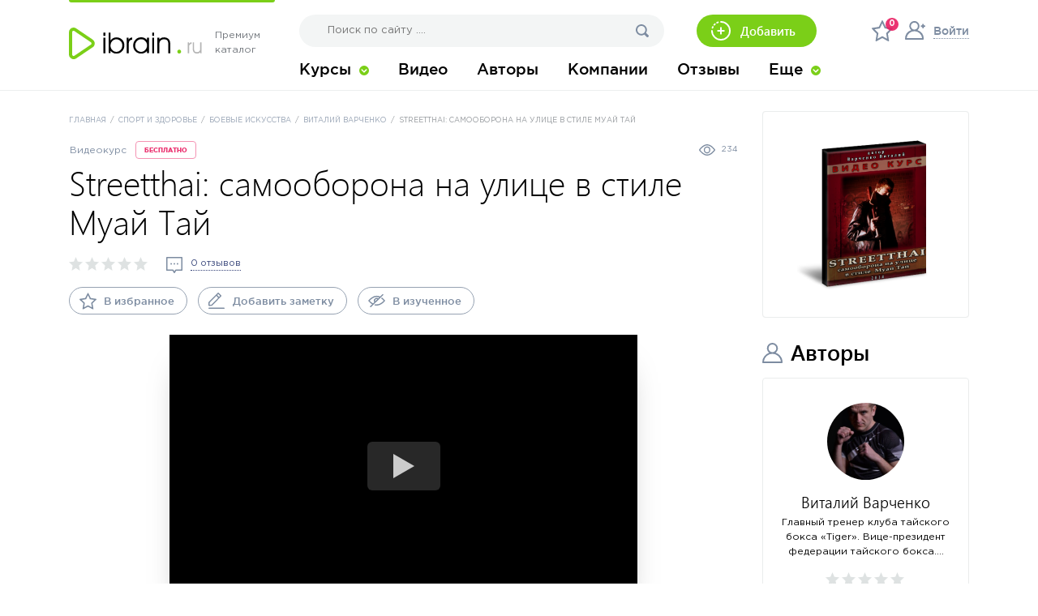

--- FILE ---
content_type: text/html; charset=UTF-8
request_url: https://ibrain.ru/videokurs-streetthai-samooborona-na-ulice-v-stile-muay-tay-vitaliy-varchenko/
body_size: 24307
content:
<!DOCTYPE html>
<html lang="ru">
<head>
    <meta charset="utf-8">
    <meta http-equiv="X-UA-Compatible" content="IE=edge">
    <meta name="viewport" content="width=device-width, initial-scale=1">
    <meta name='robots' content='max-image-preview:large' />
<title>Видеокурс «Streetthai: самооборона на улице в стиле Муай Тай» бесплатно Виталий Варченко</title>
    <meta name="description" content="Курс, обучающий Street Thai. Вы узнаете приемы самообороны, которые принесут победу в любом конфликте. После прохождения обучения у вас будет сильнейший нокаутирующий удар и надежная психологическая подготовка" />

    <meta property="og:locale" content="ru_RU" />
    <meta property="og:site_name" content="IBrain" />
    <meta property="og:title" content="Видеокурс «Streetthai: самооборона на улице в стиле Муай Тай» бесплатно Виталий Варченко" />
    <meta property="og:description" content="Курс, обучающий Street Thai. Вы узнаете приемы самообороны, которые принесут победу в любом конфликте. После прохождения обучения у вас будет сильнейший нокаутирующий удар и надежная психологическая подготовка" />
    <meta property="og:type" content="article" />
    <meta property="og:url" content="https://ibrain.ru/videokurs-streetthai-samooborona-na-ulice-v-stile-muay-tay-vitaliy-varchenko/" />
    <meta property="article:section" content="Боевые искусства" />
    <meta property="og:image" content="https://ibrain.ru/wp-content/uploads/2019/11/streetthai-samooborona-na-ulice-v-stile-muay-tay.png" />
    <meta property="og:image:width" content="450" />
    <meta property="og:image:height" content="450" />
    <meta name="twitter:card" content="summary" />
    <meta name="twitter:description" content="Курс, обучающий Street Thai. Вы узнаете приемы самообороны, которые принесут победу в любом конфликте. После прохождения обучения у вас будет сильнейший нокаутирующий удар и надежная психологическая подготовка" />
    <meta name="twitter:title" content="Видеокурс «Streetthai: самооборона на улице в стиле Муай Тай» бесплатно Виталий Варченко" />
    <meta name="twitter:image" content="https://ibrain.ru/wp-content/uploads/2019/11/streetthai-samooborona-na-ulice-v-stile-muay-tay.png" />

<link rel='stylesheet' id='style-css-css'  href='https://ibrain.ru/wp-content/themes/ibrain/css/style.css?ver=5.8.12'  media='all' />
<script  src='//ajax.googleapis.com/ajax/libs/jquery/3.3.1/jquery.min.js' id='jquery-js'></script>
<style>:root {
			--lazy-loader-animation-duration: 300ms;
		}
		  
		.lazyload {
	display: block;
}

.lazyload,
        .lazyloading {
			opacity: 0;
		}


		.lazyloaded {
			opacity: 1;
			transition: opacity 300ms;
			transition: opacity var(--lazy-loader-animation-duration);
		}</style><noscript><style>.lazyload { display: none; } .lazyload[class*="lazy-loader-background-element-"] { display: block; opacity: 1; }</style></noscript>        <link rel="canonical" href="https://ibrain.ru/videokurs-streetthai-samooborona-na-ulice-v-stile-muay-tay-vitaliy-varchenko/"/>    <link rel="shortcut icon" href="https://ibrain.ru/favicon.ico">
</head>
<body class="infoproduct-template-default single single-infoproduct postid-15824">
<div class="wrapper">
    <div class="social-info"></div>
        <header class="header">
        <div class="container">
            <div class="header__inner">
                <div class="header__logo">
                    <div class="logo">
                        <a href="/" class="logo__link">
                          <span class="logo__ico">
                            <img src="https://ibrain.ru/wp-content/themes/ibrain/img/svg/logo-dark.svg" width="165" alt="">
                          </span>
                          <span class="logo__tagline">Премиум <br>каталог</span>
                        </a>                        
                    </div><!-- /.logo -->
                </div>
                <div class="header__main">
                    <div class="header__search">
    <div class="search-form">
        <form role="search" method="get" id="searchform" action="https://ibrain.ru/">
            <input type="text" class="search-form__control" value="" name="s" id="s" placeholder="Поиск по сайту ....">
            <input type="submit" id="searchsubmit" value="" class="search-form__btn">
            <button class="search-form__close"></button>
        </form>
    </div>
</div>                    <div class="header__add">
                        <button class="btn-add">Добавить</button>
                        <ul class="add-list">
                            <li>
                                <a href="#modal-singin"
                                    data-fancybox                                >Инфопродукт</a>
                            </li>
                            <li>
                                <a href="#modal-singin"
                                    data-fancybox>Видеоурок</a>
                            </li>
                            <li>
                                <a href="#modal-singin"
                                    data-fancybox                                >Статью в блог</a>
                            </li>
                            <li>
                                <a href="#modal-singin"
                                    data-fancybox                                >Карточку автора</a>
                            </li>
                            <li>
                                <a href="#modal-singin"
                                    data-fancybox                                >Карточку компании</a>
                            </li>
                        </ul>
                    </div>
                    <div class="header__user">
                        <div class="user-bar">
                                                            <div class="user-bar__favorite">
                                    <a href="#modal-singin" data-fancybox class="user-bar__favorite-btn tooltip"
                                       title="Мои закладки">
                                        <span class="user-bar__favorite-num">0</span>
                                    </a>
                                </div>
                                <div class="user-bar__login">
                                    <a href="#modal-singin" class="user-bar__login-link" data-fancybox>
                                      <span class="user-bar__login-img">
                                        <img
                                                src="https://ibrain.ru/wp-content/themes/ibrain/img/svg/ico-user-logged-in.svg"
                                                width="25"
                                                alt="">
                                      </span>
                                        <span class="user-bar__login-title">Войти</span>
                                    </a>
                                </div>
                                                    </div>
                    </div>
                    <div class="header__toggle">
                        <button class="search-toggle"></button>
                        <button class="nav-toggle"></button>
                    </div>
                </div>
                <nav class="header__nav">
                    <ul class="main-menu"><li class="main-menu__item main-menu__item_parent"><a href="https://ibrain.ru/katalog/" class="main-menu__link">Курсы</a>
<ul class="sub-menu">
	<li class="sub-menu__item"><a href="https://ibrain.ru/vse-kategorii/" class="sub-menu__link">Категории</a></li>
</ul>
</li>
<li class="main-menu__item"><a href="https://ibrain.ru/video/" class="main-menu__link">Видео</a></li>
<li class="main-menu__item"><a href="https://ibrain.ru/avtory/" class="main-menu__link">Авторы</a></li>
<li class="main-menu__item"><a href="https://ibrain.ru/kompanii/" class="main-menu__link">Компании</a></li>
<li class="main-menu__item"><a href="https://ibrain.ru/otzyvy/" class="main-menu__link">Отзывы</a></li>
<li class="main-menu__item main-menu__item_parent"><a href="#" class="main-menu__link">Еще</a>
<ul class="sub-menu">
	<li class="sub-menu__item"><a href="https://ibrain.ru/karta-sayta/" class="sub-menu__link">Карта сайта</a></li>
	<li class="sub-menu__item"><a href="https://ibrain.ru/o-proekte/" class="sub-menu__link">О проекте</a></li>
	<li class="sub-menu__item"><a href="https://ibrain.ru/kontakty/" class="sub-menu__link">Контакты</a></li>
	<li class="sub-menu__item"><a href="https://ibrain.ru/blog/" class="sub-menu__link">Блог</a></li>
</ul>
</li>
</ul>                                                        </nav>
            </div>
        </div>
    </header>    <div class="container">
        <div class="content-wrap">

            <div class="row">
                <div class="col-lg-9">
                                                            <div class="bread-wrap">
	<div class="bread-wrap__main">
        		<div class="breadcrumbs"><a href="https://ibrain.ru" class="breadcrumbs__link">Главная</a><span class="breadcrumbs__sep">/</span><a href="https://ibrain.ru/katalog/kursy-po-sportu-i-zdorovyu/" class="breadcrumbs__link">Спорт и здоровье</a><span class="breadcrumbs__sep">/</span><a href="https://ibrain.ru/katalog/obuchenie-boevym-iskusstvam/" class="breadcrumbs__link">Боевые искусства</a><span class="breadcrumbs__sep">/</span><a href="https://ibrain.ru/avtory/vitaliy-varchenko/" class="breadcrumbs__link">Виталий Варченко</a><span class="breadcrumbs__sep">/</span><span class="breadcrumbs__currente">Streetthai: самооборона на улице в стиле Муай Тай</span></div>		<!-- /.breadcrumbs -->
	</div>
</div>
<!-- /.bread-wrap -->
                    <div class="row">
                        <div class="col-lg-12 col-md-8">

                            <div class="page-attr page-attr_main">
                                <div class="page-attr__item">
                                    <div class="plate">
                                                                                    <div
                                                    class="plate__item plate__item_text">Видеокурс</div>
                                                                                                                                                                                                            <div class="plate__item plate__item_free">БЕСПЛАТНО</div>
                                                                                                                                                            </div>
                                </div>
                                <div class="page-attr__item">
                                    <div class="views">234</div>
                                </div>
                            </div>
                            <!-- /.page-attr -->

                            <h1 class="heading heading_product">Streetthai: самооборона на улице в стиле Муай Тай                            </h1>

                                                        <div class="page-attr">
                                <div class="page-attr__item page-attr__item_group">
                                    <div
                                                                                    class="page-attr__rating tooltip" title="Требуется авторизация"
                                                                            >
                                        <div id="post-ratings-15824" class="post-ratings"><img src="https://ibrain.ru/wp-content/plugins/wp-postratings/images/stars/rating_off.svg" alt="0 оценок, среднее: 0,00 из 5" title="0 оценок, среднее: 0,00 из 5" class="post-ratings-image" /><img src="https://ibrain.ru/wp-content/plugins/wp-postratings/images/stars/rating_off.svg" alt="0 оценок, среднее: 0,00 из 5" title="0 оценок, среднее: 0,00 из 5" class="post-ratings-image" /><img src="https://ibrain.ru/wp-content/plugins/wp-postratings/images/stars/rating_off.svg" alt="0 оценок, среднее: 0,00 из 5" title="0 оценок, среднее: 0,00 из 5" class="post-ratings-image" /><img src="https://ibrain.ru/wp-content/plugins/wp-postratings/images/stars/rating_off.svg" alt="0 оценок, среднее: 0,00 из 5" title="0 оценок, среднее: 0,00 из 5" class="post-ratings-image" /><img src="https://ibrain.ru/wp-content/plugins/wp-postratings/images/stars/rating_off.svg" alt="0 оценок, среднее: 0,00 из 5" title="0 оценок, среднее: 0,00 из 5" class="post-ratings-image" /> (<em><strong>0</strong> оценок, среднее: <strong>0,00</strong> из 5</em>)<br /><em>Для того чтобы оценить запись, вы должны быть зарегистрированным пользователем сайта.</em></div><div id="post-ratings-15824-loading" class="post-ratings-loading"><img src="https://ibrain.ru/wp-content/plugins/wp-postratings/images/loading.gif" width="16" height="16" class="post-ratings-image" /> Загрузка...</div>                                    </div>
                                    <div class="page-attr__comment">
                                        <div class="attr-comment attr-comment">
                                            <a href="#review-list"
                                               class="attr-comment__link">0 отзывов                                            </a>
                                        </div>
                                    </div>
                                </div>
                            </div>
                            <!-- /.page-attr -->
                                                            <div class="action-group">
                                    <div class="action-group__item">
                                        <a href="#modal-singin" data-fancybox
                                           class="action-group__btn action-group__btn_favorite btn-fav tooltip"
                                           data-added="В избранном" title="Требуется авторизация">В избранное</a>
                                    </div>
                                    <div class="action-group__item">
                                        <a href="#modal-singin" data-fancybox
                                           class="action-group__btn action-group__btn_add btn-note tooltip"
                                           title="Требуется авторизация">Добавить заметку
                                        </a>
                                    </div>
                                    <div class="action-group__item">
                                        <a href="#modal-singin" data-fancybox
                                           class="action-group__btn action-group__btn_studied btn-studied tooltip"
                                           title="Требуется авторизация">В изученное</a>
                                    </div>
                                </div>
                                                        <!-- /.action-group -->

                        </div>
                        <div class="d-lg-none col-md-4">
                            <div class="widget-author widget-author_tablet">
                                <div class="widget-author__poster">
                                    <img class="lazyload lazyaspectratio"
                                         data-src="https://ibrain.ru/wp-content/cache/thumb/5e/48bcc005b72f75e_188x0.png"
                                         alt="Постер: Streetthai: самооборона на улице в стиле Муай Тай">
                                </div>
                                                                                                    <div class="widget-author__unit widget-author__unit_name">
                                        <div class="widget-author__label">Автор</div>
                                        <div class="widget-author__value">
                                                                                            <a href="https://ibrain.ru/avtory/vitaliy-varchenko/"
                                                   class="widget-author__link">Виталий Варченко</a>
                                                                                                                                    </div>
                                    </div>
                                
                            </div>
                            <!-- /.widget-author -->
                        </div>
                    </div>

                                                <div class="youtube" data-embed="p0j4wvjDCvA">
                                <div class="play-button"></div>
                            </div>

                                            
                    <div class="tabs">

                        <ul class="tabs-nav">
                            <li class="tabs-nav__item tabs-nav__item_active">Описание</li>
                            <li class="tabs-nav__item" id="review-tab" data-href="#review-list">Отзывы</li>

                            
                            
                            
                                                    </ul>

                        <div class="tabs-content tabs-content_active">

                                                        <!-- /.page-tag -->
                                                            <div class="table-about">
                                    <div class="table-about__main">
                                                <div class="table-about__unit">
            <div class="table-about__label">Категории:</div>
            <div class="table-about__value">
                <a href="https://ibrain.ru/katalog/obuchenie-boevym-iskusstvam/" class="table-about__link">Боевые искусства</a>, <a href="https://ibrain.ru/katalog/kursy-po-sportu-i-zdorovyu/" class="table-about__link">Спорт и здоровье</a>            </div>
        </div>
                                                                                            <div class="table-about__unit">
                                                <div class="table-about__label">Тип:</div>
                                                <div class="table-about__value">
                                                                <span
                                                                        class="table-about__link">Видеокурс</span>
                                                </div>
                                            </div>
                                                                                                                            <div class="table-about__unit">
                                                <div class="table-about__label">Формат:</div>
                                                <div class="table-about__value">
                                                                <span
                                                                        class="table-about__link">Запись</span>
                                                </div>
                                            </div>
                                                                                    <div class="table-about__unit">
                                                <div class="table-about__label">Бонусы:</div>
                                                <div class="table-about__value">
                                                                <span
                                                                        class="table-about__link">есть</span>
                                                </div>
                                            </div>
                                                                            </div>

                                                                            <div class="table-about__action">
                                            <noindex><a rel="nofollow" href="/link/15824/1/" class="table-about__btn btn" target="_blank"
                                                onclick="ym(53626342, 'reachGoal', 'more_click'); return true;">Узнать подробнее
                                            </a></noindex>
                                        </div>
                                        <div class="table-about__note">
                                                                                            Инфопродукт предоставляется бесплатно
                                                                                        <br>на официальном сайте автора/компании
                                        </div>
                                        <div class="table-about__info">
                                            <a href="#modal-problem" data-fancybox
                                               class="table-about__info-link">Сообщить о проблеме</a>
                                        </div>
                                                                    </div><!-- /.table-about -->
                                <div class="article article_tab">
                                    <div class="article__hide">
                                        <p>Знание Street Thai – это ваша базовая защита от неприятных ситуаций! Изучите проверенные приемы самообороны, которые принесут результат и победу в любом конфликте. Приемы самообороны от опытного тренера, который адаптировал лучшее из тайского бокса в эффективные способы самозащиты!</p>
<p><strong>Что вам даст этот курс:</strong></p>
<ul>
<li>Обретете непоколебимую уверенность в своих силах в конфликтных ситуациях</li>
<li>Перестрахуете себя от малоизвестных ошибок, которые приводят к быстрому уличному нокауту</li>
<li>Выставите сильнейший нокаутирующий удар</li>
<li>Получите надежную психологическую подготовку к уличной драке</li>
<li>Узнаете пошаговую и простую систему тренировок от опытного тренера.</li>
</ul>
                                        <div class="btns">
                                                                                                                                        <noindex><a rel="nofollow" target="_blank" href="/link/15824/1/" class="btn btn-green">Перейти на сайт автора</a></noindex>
                                                                                    </div>
                                    </div>
                                    <button class="more-text">показать полностью</button>
                                </div>
                                                    </div><!-- /.tabs-content -->

                        
                        
                        
                        
                        <div class="share">
                            <div class="share__head">Поделиться:</div>
                            <div class="share__body">
                                <div class="ya-share2"
                                     data-services="vkontakte,facebook,odnoklassniki,moimir,twitter,pocket,viber,whatsapp,telegram"></div>
                            </div>
                        </div>
                        <!-- /.share -->
                        <div class="review">
    <div class="review__head">
        <div class="review__title">Вы прошли этот видеокурс?</div>
        <div class="review__action">
            <button class="review__action-btn">Оставьте отзыв</button>
        </div>
    </div>
    <div class="review__desc">Убедительно просим поделиться Вашими впечатлениями (положительными или отрицательными).
        Ваше мнение очень важно для нас, помогает развивать проект и повышать требования к качеству материала. Спасибо!
		            <br>Зарегистрированы? <a href="#modal-singin" data-fancybox>Войдите под
                своей учетной записью</a>
		    </div>
	<div class="review__form">
    <form action="" enctype="multipart/form-data">
        <input type="hidden" name="post_id" value="15824">
		<input type="hidden" id="comment_nonce" name="comment_nonce" value="b3d62b6fe3" /><input type="hidden" name="_wp_http_referer" value="/videokurs-streetthai-samooborona-na-ulice-v-stile-muay-tay-vitaliy-varchenko/" />        <div class="review-form">
			                <div class="row">
                    <div class="col-md-6">
                        <div class="review-form__group">
                            <div class="review-form__label">Ваше имя</div>
                            <input type="text" class="review-form__control" name="name" value="" placeholder=""
                                   required>
                        </div>
                    </div>
                    <div class="col-md-6">
                        <div class="review-form__group">
                            <div class="review-form__label">Ваш email</div>
                            <input type="email" class="review-form__control" name="email" value="" placeholder=""
                                   required>
                        </div>
                    </div>
                </div>
									                <div class="review-form__group">
                    <div class="review-form__check">
                        <label class="checkbox review-form__checkbox">
                            <input type="radio" name="recom" class="checkbox__control" checked value="1">
                            <span class="checkbox__label">Рекомендую</span>
                        </label>
                        <label class="checkbox review-form__checkbox">
                            <input type="radio" name="recom" class="checkbox__control" value="2">
                            <span class="checkbox__label">Не рекомендую</span>
                        </label>
                        <label class="checkbox review-form__checkbox">
                            <input type="radio" name="recom" class="checkbox__control" value="0">
                            <span class="checkbox__label">Без оценки</span>
                        </label>
                    </div>
                </div>
			            <div class="review-form__group">
                <div class="review-form__label">Текст</div>
                <textarea class="review-form__control review-form__control_textarea" name="comment" placeholder=""
                          required></textarea>
            </div>
			                <div class="review-form__group">
                    <button class="review-form__add" data-form="plus-minus__added">Добавить плюсы и минусы</button>
                    <button class="review-form__add review-form__add--more" data-form="result__added">Еще поля</button>
                </div>
                <div class="review-form__added plus-minus__added">
                    <div class="row">
                        <div class="col-md-6">
                            <div class="review-form__group">
                                <div class="review-form__label">Плюсы</div>
                                <textarea class="review-form__control review-form__control_textarea limit-html" name="plus"
                                          title=""></textarea>
                                <div class="review-form__note">Не более <span class="length-left">500</span> символов</div>
                            </div>
                        </div>
                        <div class="col-md-6">
                            <div class="review-form__group">
                                <div class="review-form__label">Минусы</div>
                                <textarea class="review-form__control review-form__control_textarea" name="minus"
                                          placeholder=""></textarea>
                                <div class="review-form__note">Не более <span class="length-left">500</span> символов</div>
                            </div>
                        </div>
                    </div>
                </div>
                <div class="review-form__added result__added">
                    <div class="row">
                        <div class="col-md-12">
                            <div class="review-form__group">
                                <div class="review-form__label">Реальный результат</div>
                                <textarea class="review-form__control review-form__control_textarea" name="result"
                                          title=""></textarea>
                                <div class="review-form__note">Не более <span class="length-left">1000</span> символов</div>
                            </div>
                            <div class="review-form__group">
                                <div class="review-form__label">Видео отзыв</div>
                                <input type="text" class="review-form__control" name="video_link" value="" placeholder=""
                                       required>
                                <div class="review-form__note">Ссылка на youtube, vimeo и др.</div>
                            </div>
<!--                            <div class="review-form__group">
                                <div class="review-form__label">Изображения</div>
                                <input type="file" class="review-form__control" name="images[]" multiple="multiple"
                                       required>
                                <div class="review-form__note">Ширина и высота не менее 200px</div>
                            </div>-->
                        </div>
                    </div>
                </div>
			            <div class="review-form__group">
                <div class="review-form__check">
                    <label class="checkbox review-form__checkbox">
                        <input type="checkbox" name="rule" class="checkbox__control" checked value="1" required>
                        <span class="checkbox__label">С <a href="https://ibrain.ru/pravila-razmeshcheniya-otzyvov/">правилами</a> размещения отзывов ознакомлен</span>
                    </label>
                </div>
            </div>
            <div class="review-form__submit">
                <button class="review-form__btn btn">Отправить</button>
            </div>
        </div>
    </form>
    <!-- /.review-form -->
</div>	    <div class="review__list" id="review-list">
        <div class="review-list">
			            <!-- /.review-item -->
        </div>
        <!-- /.review-list -->
    </div>
					        <div class="review-empty" id="review-list">Отзывов пока нет ...</div>
	

</div>
                                                                    </div><!-- /.tabs -->
                </div>
                <div class="col-lg-3 d-lg-block d-none">
                    <aside class="aside">
                        <div class="widget">
                            <div class="widget-author">
                                <div class="widget-author__poster">
                                    <a href="https://ibrain.ru/wp-content/uploads/2019/11/streetthai-samooborona-na-ulice-v-stile-muay-tay.png" data-fancybox data-caption="Streetthai: самооборона на улице в стиле Муай Тай"><img src="https://ibrain.ru/wp-content/cache/thumb/5e/48bcc005b72f75e_207x0.png" width="207" height="207" alt="Постер: Streetthai: самооборона на улице в стиле Муай Тай" class="aligncenter"></a>                                </div>
                            </div>
                            <!-- /.widget-author -->
                        </div>
                                                    <div class="widget">
                                <div class="widget-title authors">Авторы</div>
                                                                                                    <div class="slider-authors">
                                                                                    <div>
                                                
<div class="author-item">
    <div class="author-item__img">
                    <a href="https://ibrain.ru/avtory/vitaliy-varchenko/" class="author-item__img-link">
                <img src="https://ibrain.ru/wp-content/cache/thumb/99/7a8353976ab3399_240x240.jpg" alt="Виталий Варченко">
            </a>
            </div>
    <div class="author-item__title">
                    <a href="https://ibrain.ru/avtory/vitaliy-varchenko/" class="author-item__title-link">Виталий Варченко</a>
            </div>
    <p>
        Главный тренер клуба тайского бокса «Tiger». Вице-президент федерации тайского бокса.&hellip;    </p>
    <div class="author-item__rating">
        <div id="post-ratings-13831" class="post-ratings"><img src="https://ibrain.ru/wp-content/plugins/wp-postratings/images/stars/rating_off.svg" alt="0 оценок, среднее: 0,00 из 5" title="0 оценок, среднее: 0,00 из 5" class="post-ratings-image" /><img src="https://ibrain.ru/wp-content/plugins/wp-postratings/images/stars/rating_off.svg" alt="0 оценок, среднее: 0,00 из 5" title="0 оценок, среднее: 0,00 из 5" class="post-ratings-image" /><img src="https://ibrain.ru/wp-content/plugins/wp-postratings/images/stars/rating_off.svg" alt="0 оценок, среднее: 0,00 из 5" title="0 оценок, среднее: 0,00 из 5" class="post-ratings-image" /><img src="https://ibrain.ru/wp-content/plugins/wp-postratings/images/stars/rating_off.svg" alt="0 оценок, среднее: 0,00 из 5" title="0 оценок, среднее: 0,00 из 5" class="post-ratings-image" /><img src="https://ibrain.ru/wp-content/plugins/wp-postratings/images/stars/rating_off.svg" alt="0 оценок, среднее: 0,00 из 5" title="0 оценок, среднее: 0,00 из 5" class="post-ratings-image" /> (<em><strong>0</strong> оценок, среднее: <strong>0,00</strong> из 5</em>)<br /><em>Для того чтобы оценить запись, вы должны быть зарегистрированным пользователем сайта.</em></div><div id="post-ratings-13831-loading" class="post-ratings-loading"><img src="https://ibrain.ru/wp-content/plugins/wp-postratings/images/loading.gif" width="16" height="16" class="post-ratings-image" /> Загрузка...</div>    </div>
</div>                                            </div>
                                                                            </div>
                                                            </div>
                                                <!-- /.widget -->
                                            </aside>
                </div>
            </div>
        </div><!-- /.content-wrap -->
    </div>

<svg xmlns="http://www.w3.org/2000/svg" style="display:none;">
    <symbol id="svg-category-01" viewBox="0 0 94.5 94.5">
        <path d="M672.25,281a47.251,47.251,0,1,0,47.25,47.251A47.223,47.223,0,0,0,672.25,281Zm0,87.118a39.868,39.868,0,1,1,39.867-39.867A39.845,39.845,0,0,1,672.25,368.116Zm4.614-43.558h-9.229a6.461,6.461,0,0,1,0-12.921h19.38a3.691,3.691,0,1,0,0-7.382H675.941v-5.537a3.692,3.692,0,1,0-7.383,0v5.537h-0.923a13.842,13.842,0,1,0,0,27.684h9.229a6.461,6.461,0,0,1,0,12.922h-19.38a3.691,3.691,0,0,0,0,7.382h11.074v5.537a3.692,3.692,0,0,0,7.383,0v-5.537h0.923A13.843,13.843,0,1,0,676.864,324.558Z" transform="translate(-625 -281)"/>
    </symbol>
    <symbol id="svg-category-02" viewBox="0 0 77.406 86.625">
        <path d="M997.769,299.3l-36.036-15.057a2.662,2.662,0,0,0-2.051,0L923.645,299.3A2.682,2.682,0,0,0,922,301.775v66.214a2.677,2.677,0,0,0,2.671,2.683h72.073a2.677,2.677,0,0,0,2.671-2.683V301.775A2.682,2.682,0,0,0,997.769,299.3Zm-3.7,66.007h-66.73V303.566l33.365-13.94,33.365,13.94v61.739Zm-47.125-44.649-11.322,11.373a2.693,2.693,0,0,0,0,3.8,2.663,2.663,0,0,0,3.778,0l11.322-11.373a5.227,5.227,0,0,1,7.042-.359,10.537,10.537,0,0,0,14.2-.723l9.267-9.309v3.031a2.672,2.672,0,1,0,5.343,0v-9.47a2.677,2.677,0,0,0-2.672-2.683h-9.427a2.684,2.684,0,0,0,0,5.367h2.939l-9.228,9.269a5.226,5.226,0,0,1-7.042.359A10.536,10.536,0,0,0,946.947,320.656ZM931.039,341.81a2.678,2.678,0,0,0,2.672,2.684H987.7a2.684,2.684,0,0,0,0-5.367H933.711A2.677,2.677,0,0,0,931.039,341.81Zm56.665,5.148H933.711a2.684,2.684,0,0,0,0,5.367H987.7A2.684,2.684,0,0,0,987.7,346.958Zm0,7.831H933.711a2.684,2.684,0,0,0,0,5.367H987.7A2.684,2.684,0,0,0,987.7,354.789Z" transform="translate(-922 -284.063)"/>
    </symbol>
    <symbol id="svg-category-03" viewBox="0 0 71.25 85.5">
        <path d="M1275.08,337.668l-8.24-3.046c1.3-19.317-6.21-37.019-23.2-50.615a3.228,3.228,0,0,0-4.04,0c-15.91,12.728-24.6,30.034-23.2,50.615l-8.24,3.046a3.332,3.332,0,0,0-2.16,3.141v24.655a3.344,3.344,0,0,0,1.9,3.033,3.212,3.212,0,0,0,3.49-.49l13.68-11.9h13.28v9.353a3.271,3.271,0,1,0,6.54,0v-9.353h13.27l13.68,11.9a3.232,3.232,0,0,0,3.5.49,3.344,3.344,0,0,0,1.9-3.033V340.809A3.332,3.332,0,0,0,1275.08,337.668Zm-62.54,20.563V343.152l4.69-1.73a62.515,62.515,0,0,0,2.72,10.371Zm44.62-8.8h-12.27v-5.01a3.271,3.271,0,1,0-6.54,0v5.01h-12.27c-7.37-20.465-2.83-42.617,15.54-58.487C1260.17,306.97,1264.48,329.051,1257.16,349.431Zm13.53,8.8-7.4-6.438a61.261,61.261,0,0,0,2.72-10.371l4.68,1.73v15.079Zm-29.07-41.366a4.176,4.176,0,1,1-4.09,4.176A4.133,4.133,0,0,1,1241.62,316.865Z" transform="translate(-1206 -283.313)"/>
    </symbol>
    <symbol id="svg-category-04" viewBox="0 0 86.5 86.5">
        <path d="M1530.27,335.33h0.15c8.07,0,15.64-5.37,19.29-13.682a3.38,3.38,0,0,0-6.19-2.716c-2.53,5.765-7.8,9.638-13.1,9.638h-0.15c-7.62,0-14.55-7.772-14.55-16.307v-11.7l14.62-6.556,11.96,5.362-7.89,11.05a1.224,1.224,0,0,1-.83.4,1.191,1.191,0,0,1-.91-0.332,0.254,0.254,0,0,1-.05-0.046l-6.49-5.947a3.381,3.381,0,0,0-4.57,4.984l6.47,5.927a8,8,0,0,0,5.48,2.176c0.17,0,.35-0.006.52-0.018a7.992,7.992,0,0,0,5.69-2.966,1.249,1.249,0,0,0,.11-0.15L1554.3,294.2a3.38,3.38,0,1,0-5.5-3.93l-2.49,3.489-14.42-6.466a3.408,3.408,0,0,0-1.38-.3h-0.33a3.339,3.339,0,0,0-1.38.3l-17.84,8a3.375,3.375,0,0,0-2,3.084v13.886a24.252,24.252,0,0,0,6.1,15.791A20.238,20.238,0,0,0,1530.27,335.33Zm29.71-36.163a3.38,3.38,0,0,0,0,6.759,6.766,6.766,0,0,1,6.76,6.76v16.9a3.38,3.38,0,0,0,6.76,0v-16.9A13.531,13.531,0,0,0,1559.98,299.167Zm10.14,43.936a3.378,3.378,0,0,0-3.38,3.38,6.765,6.765,0,0,1-6.76,6.759h-59.46a6.765,6.765,0,0,1-6.76-6.759v-33.8a6.728,6.728,0,0,1,6.08-6.726,3.38,3.38,0,0,0-.67-6.727A13.517,13.517,0,0,0,1487,312.686v33.8A13.532,13.532,0,0,0,1500.52,360h26.35v6.739h-11.83a3.38,3.38,0,0,0,0,6.759h30.41a3.38,3.38,0,1,0,0-6.759h-11.82V360h26.35a13.532,13.532,0,0,0,13.52-13.519A3.378,3.378,0,0,0,1570.12,343.1Z" transform="translate(-1487 -287)"/>
    </symbol>
    <symbol id="svg-category-05" viewBox="0 0 83.781 92.125">
        <path d="M708.363,617.534L681.3,601.919a14.871,14.871,0,0,0-14.818,0l-27.061,15.615A14.886,14.886,0,0,0,632,630.391V661.6a14.887,14.887,0,0,0,7.423,12.857l27.062,15.615a14.869,14.869,0,0,0,14.818,0l27.061-15.615a14.885,14.885,0,0,0,7.423-12.857V630.391A14.885,14.885,0,0,0,708.363,617.534Zm0.231,44.065a7.665,7.665,0,0,1-3.823,6.622L677.71,683.836a7.655,7.655,0,0,1-7.633,0l-27.062-15.615a7.668,7.668,0,0,1-3.824-6.622V630.391a7.668,7.668,0,0,1,3.824-6.622l27.062-15.615a7.66,7.66,0,0,1,7.633,0l27.061,15.615a7.665,7.665,0,0,1,3.823,6.622V661.6Zm-38.118-18.351L657.12,631.94a3.6,3.6,0,0,0-4.646,5.493L662.586,646l-10.112,8.562a3.6,3.6,0,0,0,4.646,5.494l13.356-11.309A3.6,3.6,0,0,0,670.476,643.248Zm22.513,10.458H676.808a3.6,3.6,0,0,0,0,7.2h16.181A3.6,3.6,0,0,0,692.989,653.706Z" transform="translate(-632 -599.938)"/>
    </symbol>
    <symbol id="svg-category-06" viewBox="0 0 91.311 85.937">
        <path d="M980.126,659.689a9.931,9.931,0,1,0-3.18-13.617A9.9,9.9,0,0,0,980.126,659.689Zm6.624-10.764a2.708,2.708,0,1,1-3.707.9A2.7,2.7,0,0,1,986.75,648.925Zm-19.484,8.153a12.531,12.531,0,1,0-17.3,4.2A12.6,12.6,0,0,0,967.266,657.078ZM952.02,647.7a5.37,5.37,0,1,1,1.735,7.427A5.4,5.4,0,0,1,952.02,647.7Zm50.86,15.021a46.321,46.321,0,0,0,6.27-15.5,16.983,16.983,0,0,0-7.68-17.858,16.44,16.44,0,0,0-14.215-1.407,18.287,18.287,0,0,1-24.346-14.981,16.445,16.445,0,0,0-7.665-12.056,16.989,16.989,0,0,0-19.4,1.192,46.31,46.31,0,0,0,4,75.408A45.891,45.891,0,0,0,1002.88,662.718Zm-71.646-44.773a39.24,39.24,0,0,1,9.033-10.2,9.8,9.8,0,0,1,11.192-.68,9.349,9.349,0,0,1,4.329,6.864,25.409,25.409,0,0,0,33.823,20.809,9.353,9.353,0,0,1,8.077.771,9.794,9.794,0,0,1,4.432,10.3,39.12,39.12,0,0,1-5.288,13.077A38.664,38.664,0,1,1,931.234,617.945Zm19.972,12.29a9.846,9.846,0,1,0-13.589,3.3A9.9,9.9,0,0,0,951.206,630.235Zm-10.672-6.567a2.685,2.685,0,1,1,.868,3.713A2.7,2.7,0,0,1,940.534,623.668Z" transform="translate(-918.219 -598.438)"/>
    </symbol>
    <symbol id="svg-category-07" viewBox="0 0 80.75 56.5">
        <path d="M1251.14,630.76c-1.23,0-2.46.438-2.46,1.473v10.661l-5.1-9.688c-1.2-2.289-1.86-2.446-3.62-2.446-1.23,0-2.46.471-2.46,1.5v19.909c0,1,1.23,1.5,2.46,1.5s2.45-.5,2.45-1.5v-10.66l5.99,10.847a2.75,2.75,0,0,0,2.74,1.318c1.23,0,2.45-.5,2.45-1.5V632.233C1253.59,631.2,1252.37,630.76,1251.14,630.76Zm-17.26,4.263c0.95,0,1.48-1,1.48-2.162,0-1-.44-2.1-1.48-2.1h-11.21c-1.07,0-2.14.5-2.14,1.5v19.909c0,1,1.07,1.5,2.14,1.5h11.21c1.04,0,1.48-1.1,1.48-2.1,0-1.158-.53-2.162-1.48-2.162h-8.44v-5.33h4.72a1.647,1.647,0,0,0,1.48-1.85,1.68,1.68,0,0,0-1.48-1.913h-4.72v-5.3h8.44Zm38.21,7.235,11.34-23.773a3.105,3.105,0,0,0-.18-3.024,3.167,3.167,0,0,0-2.67-1.462h-74.43a3.145,3.145,0,0,0-3.15,3.14v50.237a3.145,3.145,0,0,0,3.15,3.14h74.43a3.169,3.169,0,0,0,2.67-1.462,3.107,3.107,0,0,0,.18-3.025Zm-62.78,21.978V620.279h66.28l-9.84,20.632a3.1,3.1,0,0,0,0,2.694l9.84,20.631h-66.28Z" transform="translate(-1203 -614)"/>
    </symbol>
    <symbol id="svg-category-08" viewBox="0 0 98.16 71.094">
        <path d="M1576.49,622.973l-1.13-6.469c-0.84-4.783-5.29-8.254-10.57-8.254a12.377,12.377,0,0,0-2.14.188l-69,12.243c-6.04,1.071-10.17,6.434-9.2,11.954l0.07,0.437v35.657c0,5.861,5.23,10.63,11.66,10.63h74.63c6.42,0,11.65-4.769,11.65-10.63V632.242A10.52,10.52,0,0,0,1576.49,622.973Zm-12.8-8.6a6.207,6.207,0,0,1,1.1-.1c2.37,0,4.34,1.377,4.67,3.274l0.71,4.061H1522.9Zm12.78,54.355c0,2.537-2.54,4.6-5.66,4.6h-74.63c-3.13,0-5.67-2.064-5.67-4.6V632.242c0-2.536,2.54-4.6,5.67-4.6h74.63c3.12,0,5.66,2.065,5.66,4.6V668.73Zm-65.33-15.651h5.99v5.188h-5.99v-5.188Zm0,10.378h5.99v5.188h-5.99v-5.188Zm0-31.13h5.99v5.188h-5.99v-5.188Zm0,10.376h5.99v5.188h-5.99V642.7Zm45.67-3.313-4.35,4.672-13.78-4.151-2.33,2.34a0.669,0.669,0,0,0,0,.929l11.18,6.189-5.62,5.752-4.35-.891-1.45,1.46a0.5,0.5,0,0,0,0,.7l8.21,8.254a0.484,0.484,0,0,0,.69,0l1.45-1.458-0.91-4.455,5.7-5.652,6.19,11.324a0.645,0.645,0,0,0,.92,0l2.33-2.341-4.15-13.961,4.61-4.34a3.2,3.2,0,0,0,.12-4.5A3.139,3.139,0,0,0,1556.81,639.39Z" transform="translate(-1484.31 -608.25)"/>
    </symbol>
    <symbol id="svg-category-09" viewBox="0 0 103.031 102.906">
        <path d="M717.993,997.957h-9.054V931.421h9.054a3.017,3.017,0,0,0,2.143-5.138L695.993,901.96a3.021,3.021,0,0,0-4.286,0l-24.143,24.323a3.017,3.017,0,0,0,2.143,5.138h9.053v18.092H657.233a3.016,3.016,0,0,0-3.018,3.015V967.6H633.089a3.016,3.016,0,0,0-3.017,3.015v27.338h-9.054a3.017,3.017,0,1,0,0,6.033h96.975A3.017,3.017,0,1,0,717.993,997.957Zm-63.778,0H636.107V973.634h18.108v24.323Zm24.546,0h-18.51V955.543h18.51v42.414ZM702.9,928.406v69.551H684.8V928.406a3.016,3.016,0,0,0-3.018-3.015H676.95l16.9-17.026,16.9,17.026h-4.828A3.016,3.016,0,0,0,702.9,928.406Z" transform="translate(-618 -901.094)"/>
    </symbol>
    <symbol id="svg-category-10" viewBox="0 0 106.629 81.344">
        <path d="M1008.16,949.047l0.25-.5c5.11-10.23.16-19.049,0.03-19.708l-0.11-.193a31.3,31.3,0,0,0-31.615-15.321,30.176,30.176,0,0,0-17.365,8.852,30.173,30.173,0,0,0-17.365-8.852,31.292,31.292,0,0,0-31.611,15.321l-0.112.194c-0.129.654-5.1,9.435,0.03,19.707l0.248,0.5-4.524,9.906,5.234,5.73,3.412,10.238a7.809,7.809,0,0,0,7.417,5.348q1.443,0,2.874-.107v14.185h68.8V980.162q1.429,0.106,2.874.106a7.814,7.814,0,0,0,7.418-5.347l3.41-10.241,5.22-5.729Zm-51.943,39.042H931.208v-8.916c9-2.2,13.745-6.658,17.373-8.815l-3.47-5.206c-3.282,1.746-10.232,8.86-23.032,8.86a1.561,1.561,0,0,1-1.483-1.07l-3.832-11.5-3.339-3.656,4.048-8.863-1.586-3.173c-3.662-7.326-.088-13.66.011-14.158a25.065,25.065,0,0,1,25.216-12.07,23.956,23.956,0,0,1,14.292,7.553,33.12,33.12,0,0,0-5.251,21.634,34.572,34.572,0,0,0,6.062,16.124v23.255h0Zm2.149-53.338c0.3-.711.632-1.4,0.984-2.072q0.531,1.008.985,2.072a26.872,26.872,0,0,1-.985,23.163A26.872,26.872,0,0,1,958.366,934.751Zm43.574,26.694-3.835,11.5a1.561,1.561,0,0,1-1.483,1.07c-12.808,0-19.766-7.123-23.032-8.86l-3.47,5.206c3.639,2.164,8.376,6.62,17.372,8.816v8.915h-25.02v-21.9h0.012v-1.357a34.572,34.572,0,0,0,6.062-16.124,33.14,33.14,0,0,0-5.251-21.635,23.959,23.959,0,0,1,14.292-7.553,25.058,25.058,0,0,1,25.213,12.071,16.228,16.228,0,0,1,.01,14.158l-1.58,3.17,4.04,8.867Z" transform="translate(-906.031 -913)"/>
    </symbol>
    <symbol id="svg-category-11" viewBox="0 0 71.31 82.594">
        <path d="M1275.08,972.516h-9.53l-3.12-33.549h6.17a3.232,3.232,0,0,0,3.24-3.226V911.224A3.232,3.232,0,0,0,1268.6,908h-9.73a3.232,3.232,0,0,0-3.24,3.226v9.033h-4.87v-9.033a3.232,3.232,0,0,0-3.24-3.226h-9.72a3.232,3.232,0,0,0-3.24,3.226v9.033h-4.87v-9.033a3.232,3.232,0,0,0-3.24-3.226h-9.72a3.235,3.235,0,0,0-3.25,3.226v24.517a3.235,3.235,0,0,0,3.25,3.226h6.16l-3.12,33.549h-9.53a3.233,3.233,0,0,0-3.24,3.226v11.612a3.232,3.232,0,0,0,3.24,3.226h64.84a3.232,3.232,0,0,0,3.24-3.226V975.742A3.233,3.233,0,0,0,1275.08,972.516Zm-55.11-40V914.45h3.24v9.033a3.233,3.233,0,0,0,3.24,3.227h11.35a3.233,3.233,0,0,0,3.24-3.227V914.45h3.24v9.033a3.233,3.233,0,0,0,3.24,3.227h11.35a3.233,3.233,0,0,0,3.24-3.227V914.45h3.24v18.065h-45.38Zm39.07,40h-32.76l3.13-33.549h26.5Zm12.8,11.614h-58.36v-5.162h58.36v5.162Z" transform="translate(-1207 -908)"/>
    </symbol>
    <symbol id="svg-category-12" viewBox="0 0 90.6 91.436">
        <path d="M1562.64,910.084h-55.83a3,3,0,0,0-3,3.007v53.676h-11.37a17.382,17.382,0,1,0,17.38,17.38V944.024h49.82v22.743h-11.37a17.382,17.382,0,1,0,17.38,17.38V913.091A3.01,3.01,0,0,0,1562.64,910.084Zm-70.2,85.434a11.369,11.369,0,1,1,0-22.737h11.37v11.366A11.383,11.383,0,0,1,1492.44,995.518Zm17.38-79.42h49.81V938.01h-49.81V916.1Zm38.45,79.42a11.369,11.369,0,1,1,0-22.737h11.37v11.366A11.389,11.389,0,0,1,1548.27,995.518Z" transform="translate(-1475.06 -910.094)"/>
    </symbol>
    <symbol id="svg-category-13" viewBox="0 0 76 76">
        <path d="M654.672,1268.91h7.421v7.42a2.97,2.97,0,0,0,2.969,2.97h11.875a2.97,2.97,0,0,0,2.969-2.97v-7.42h7.422a2.97,2.97,0,0,0,2.969-2.97v-11.88a2.97,2.97,0,0,0-2.969-2.97h-7.422v-7.42a2.97,2.97,0,0,0-2.969-2.97H665.062a2.97,2.97,0,0,0-2.969,2.97v7.42h-7.421a2.97,2.97,0,0,0-2.969,2.97v11.88A2.97,2.97,0,0,0,654.672,1268.91Zm2.968-11.88h7.422a2.97,2.97,0,0,0,2.969-2.97v-7.42h5.937v7.42a2.97,2.97,0,0,0,2.969,2.97h7.422v5.94h-7.422a2.97,2.97,0,0,0-2.969,2.97v7.42h-5.937v-7.42a2.97,2.97,0,0,0-2.969-2.97H657.64v-5.94ZM706.031,1222H635.968a2.969,2.969,0,0,0-2.968,2.97v70.06a2.969,2.969,0,0,0,2.968,2.97h70.063a2.97,2.97,0,0,0,2.969-2.97v-70.06A2.97,2.97,0,0,0,706.031,1222Zm-2.969,70.06H638.937v-64.12h64.125v64.12Z" transform="translate(-633 -1222)"/>
    </symbol>
    <symbol id="svg-category-14" viewBox="0 0 86 86">
        <path d="M961,1218a43,43,0,1,0,43,43.09V1261A42.973,42.973,0,0,0,961,1218Zm0,6.72a36.265,36.265,0,0,1,35.971,31.52c-7.809-3.44-13.985-10.56-18.016-16.38a3.368,3.368,0,0,0-4.975-.62c-5.342,4.68-15.452,11.14-33.276,15.34a132.959,132.959,0,0,1-15.8,2.73A36.263,36.263,0,0,1,961,1224.72Zm0,72.56a36.261,36.261,0,0,1-36.151-33.2,140.846,140.846,0,0,0,17.27-2.93c13.824-3.25,25.054-8.13,33.447-14.53,5.054,6.6,12.361,13.83,21.628,16.89A36.267,36.267,0,0,1,961,1297.28Zm15.442-20.5a3.355,3.355,0,0,0-4.7.69c-2.012,2.7-6.128,4.38-10.742,4.38s-8.731-1.68-10.743-4.38a3.359,3.359,0,1,0-5.39,4.01c3.3,4.44,9.334,7.09,16.133,7.09s12.829-2.65,16.133-7.09A3.359,3.359,0,0,0,976.442,1276.78Z" transform="translate(-918 -1218)"/>
    </symbol>
    <symbol id="svg-category-15" viewBox="0 0 99.5 66.25">
        <path d="M1291.04,1235.36c-1.87-6.17-9.73-8.03-14.18-4.37l-44.83,36.86c-2.01.52-7.18,1.91-13.19,4.03-10.42,3.68-18.02,7.63-22.59,11.73a6.565,6.565,0,0,0-1.76,7.41,6.992,6.992,0,0,0,6.56,4.35h29.19a40.642,40.642,0,0,0,31.29-14.43l9.68-11.69,4.25,23a3.917,3.917,0,0,0,7.53.49l7.62-22.99A56.407,56.407,0,0,0,1291.04,1235.36Zm-7.83,32.07-2.85,8.59-3.01-16.27a3.823,3.823,0,0,0-2.86-3,3.977,3.977,0,0,0-3.99,1.29l-15.02,18.16a32.765,32.765,0,0,1-25.24,11.6h-27.02c3.96-2.94,10.19-5.94,18.2-8.78,7.21-2.55,13.32-4.04,13.38-4.05a3.932,3.932,0,0,0,1.57-.78l45.35-37.29a1.293,1.293,0,0,1,1.87.6A49.178,49.178,0,0,1,1283.21,1267.43Z" transform="translate(-1194 -1229.13)"/>
    </symbol>
    <symbol id="svg-category-16" viewBox="0 0 88.5 88.5">
        <path d="M1542.38,1277.8c-2.96,2.92-7.86,4.66-13.13,4.66s-10.18-1.74-13.13-4.66a3.458,3.458,0,0,0-4.86,4.92c4.28,4.23,10.84,6.65,17.99,6.65s13.7-2.42,17.98-6.65A3.454,3.454,0,1,0,1542.38,1277.8Zm-13.13-60.8a44.25,44.25,0,1,0,44.25,44.25A44.223,44.223,0,0,0,1529.25,1217Zm0,81.59a37.342,37.342,0,0,1-4.83-74.37c8.55,0.67,15.2,7.17,15.2,14.92,0,4.19-3.86,7.6-8.61,7.6-2.09,0-3.78-1.43-3.78-3.18a0.817,0.817,0,0,1,.88-0.52,3.46,3.46,0,0,0,0-6.92,7.637,7.637,0,0,0-7.8,7.44c0,5.57,4.8,10.09,10.7,10.09,8.56,0,15.52-6.51,15.52-14.51a20.742,20.742,0,0,0-4.63-13.04A37.351,37.351,0,0,1,1529.25,1298.59Z" transform="translate(-1485 -1217)"/>
    </symbol>
    <symbol id="svg-category-17" viewBox="0 0 90.5 72.38">
        <path d="M694.474,1571.07a4.4,4.4,0,1,1-4.418,4.4A4.409,4.409,0,0,1,694.474,1571.07Zm16.591-5.66a23.138,23.138,0,0,0-4.9-6.06l-6.031-22.73a3.525,3.525,0,0,0-3.418-2.62H645.77a3.526,3.526,0,0,0-3.418,2.62l-6.032,22.73a23.16,23.16,0,0,0-4.9,6.06c-3.6,6.19-5.422,14.31-5.422,24.11a3.521,3.521,0,0,0,3.534,3.51h10v4.92a8.483,8.483,0,0,0,16.966,0v-4.92h29.5v4.92a8.483,8.483,0,0,0,16.966,0v-4.92h10a3.521,3.521,0,0,0,3.534-3.51C716.487,1579.72,714.663,1571.6,711.065,1565.41Zm-62.572-24.38h45.5l4.474,16.86H644.019Zm0.934,56.92a1.414,1.414,0,0,1-2.828,0v-4.92h2.828v4.92Zm46.461,0a1.414,1.414,0,0,1-2.828,0v-4.92h2.828v4.92Zm-62.724-11.94c0.286-5.21,1.3-11.47,4.092-16.58a17.391,17.391,0,0,1,3.4-4.51h61.179a17.368,17.368,0,0,1,3.4,4.51c2.795,5.11,3.806,11.37,4.092,16.58H633.164Zm14.849-14.94a4.4,4.4,0,1,1-4.418,4.4A4.409,4.409,0,0,1,648.013,1571.07Z" transform="translate(-626 -1534)"/>
    </symbol>
    <symbol id="svg-category-18" viewBox="0 0 87.091 87">
        <path d="M932.388,1602a2.55,2.55,0,1,1-2.55,2.55A2.549,2.549,0,0,1,932.388,1602Zm68.312-13.41a0.1,0.1,0,0,0-.05-0.04c-6-4.28-18.278-13.01-23.895-17.01l0.863-1a0.038,0.038,0,0,0,.02-0.02,2.556,2.556,0,0,1,1.947-.9h9.949a7.62,7.62,0,0,0,5.41-2.24l8.366-8.36a12.753,12.753,0,0,0,0-18.02,2.546,2.546,0,0,0-3.609,0l-7.214,7.21a2.552,2.552,0,0,1-3.607-3.61l7.214-7.21a2.542,2.542,0,0,0,0-3.6,12.752,12.752,0,0,0-18.034,0l-8.364,8.36a7.6,7.6,0,0,0-2.271,5.4v9.95a2.5,2.5,0,0,1-.873,1.94c-0.006.01-.012,0.01-0.018,0.02l-3.386,2.92-12.964-12.96-3.415-10.24a2.537,2.537,0,0,0-1.269-1.47l-14.6-7.38a2.56,2.56,0,0,0-2.954.47l-7.214,7.21a2.557,2.557,0,0,0-.473,2.96l7.384,14.58a2.546,2.546,0,0,0,1.47,1.27l10.249,3.42,12.163,12.15-27.017,23.28a12.8,12.8,0,0,0-4.424,8.14,11.473,11.473,0,0,0,2.555,8.95,11.942,11.942,0,0,0,18.273.09l20.257-23.35c1.846,2.26,15.695,19.17,17.416,21.27A15.816,15.816,0,1,0,1000.7,1588.59Zm-58.154-32.38a2.621,2.621,0,0,0-1-.62l-9.826-3.27-6.076-12.01,4.6-4.6,12.013,6.08,3.275,9.81a2.528,2.528,0,0,0,.616,1l13.122,13.11-3.873,3.34Zm-5.5,53.31a0.041,0.041,0,0,0-.02.02,6.838,6.838,0,0,1-10.48-.05c-2.358-2.81-1.779-7.36,1.264-9.93,0.006-.01.012-0.01,0.018-0.02,22.65-19.49,36.418-31.38,42.024-36.21a7.609,7.609,0,0,0,2.67-5.83v-9.95a2.552,2.552,0,0,1,.776-1.8l8.364-8.36a7.671,7.671,0,0,1,8.71-1.49l-5.1,5.1a7.648,7.648,0,0,0,10.821,10.81l5.105-5.1a7.68,7.68,0,0,1-1.5,8.71l-8.364,8.36a2.574,2.574,0,0,1-1.8.78h-9.949a7.58,7.58,0,0,0-5.829,2.66Zm27.511-23.93,8.836-10.18,4.083,2.9-9.525,11.43Zm34.231,23.22a10.724,10.724,0,0,1-16.159-1.15c-0.022-.03-0.044-0.05-0.067-0.08l-11.321-13.83,10.4-12.47,16.019,11.4A10.714,10.714,0,0,1,998.793,1608.81Z" transform="translate(-919.969 -1530.06)"/>
    </symbol>
    <symbol id="svg-category-19" viewBox="0 0 85.19 95.75">
        <path d="M1258.2,1554.69a19.481,19.481,0,0,0-4.88.61c-3.45-6.62-10.06-11.1-10.43-11.36l-1.57-1.05-1.57,1.05c-0.38.26-6.98,4.74-10.44,11.36a19.423,19.423,0,0,0-4.88-.61h-8.44v8.41a19.694,19.694,0,0,0,19.7,19.64h11.26a19.685,19.685,0,0,0,19.69-19.64v-8.41h-8.44Zm-36.58,8.41v-2.8h2.81a14.565,14.565,0,0,1,3.03.32,14.564,14.564,0,0,0-.21,2.48c0,5.76,3.47,10.61,6.77,13.92A14.046,14.046,0,0,1,1221.62,1563.1Zm19.7,12.84c-2.76-2.1-8.45-7.12-8.45-12.84,0-5.77,5.63-11.04,8.45-13.31,2.82,2.27,8.44,7.54,8.44,13.31S1244.1,1573.85,1241.32,1575.94Zm19.7-12.84a14.054,14.054,0,0,1-12.4,13.92c3.3-3.31,6.77-8.16,6.77-13.92a15.659,15.659,0,0,0-.21-2.48,14.4,14.4,0,0,1,3.02-.32h2.82v2.8h0Zm-36.59-19.63h5.63v5.61h-5.63v-5.61Zm14.07-11.22h5.63v5.61h-5.63v-5.61Zm14.07,11.22h5.63v5.61h-5.63v-5.61Zm34.56,39.25h0Zm0,0.01v0Zm0-.01h0Zm0,0.01h0Zm0,0.01h0Zm0,0h0Zm0,0h0v-0.01h0c-0.04-.17-0.63-2.5-6.6-26.27a39.431,39.431,0,0,0-78.01-3.14,38.991,38.991,0,0,0,10.62,34.39,19.526,19.526,0,0,1,5.66,13.73v15.33h39.4v-11.59h16.89v-22.44h12.04Zm-17.67-5.61v22.44h-16.89v11.59h-28.14v-9.72a25.056,25.056,0,0,0-7.27-17.65,33.715,33.715,0,1,1,57.8-26.39l0.01,0.08c0.01,0.07,4.95,19.62,4.95,19.65h-10.46Z" transform="translate(-1201.94 -1521.03)"/>
    </symbol>
    <symbol id="svg-category-20" viewBox="0 0 84.16 40.16">
        <circle cx="20.08" cy="20.08" r="17.08"/>
        <circle class="cls-1" cx="64.08" cy="20.08" r="17.08"/>
    </symbol>
    <symbol id="svg-menu-regulation" viewBox="0 0 13.47 15.719">
        <path d="M1429.74,475.614a0.563,0.563,0,0,0-.67.409v3.308a0.6,0.6,0,0,0,.67.416,0.624,0.624,0,0,0,.68-0.416v-3.308A0.588,0.588,0,0,0,1429.74,475.614Zm0-2.04a0.625,0.625,0,1,0,.7.617A0.671,0.671,0,0,0,1429.74,473.574Zm0-3.574a6.757,6.757,0,0,0-2.04,13.194l1.53,2.265a0.617,0.617,0,0,0,1.02,0l1.53-2.265A6.757,6.757,0,0,0,1429.74,470Zm1.49,12.076a0.6,0.6,0,0,0-.34.247l-1.15,1.7-1.15-1.7a0.6,0.6,0,0,0-.34-0.247A5.52,5.52,0,1,1,1431.23,482.076Z" transform="translate(-1423 -470)"/>
    </symbol>
    <symbol id="svg-menu-faq" viewBox="0 0 14 14">
        <path d="M1430,520.666a0.684,0.684,0,1,1-.68.683A0.679,0.679,0,0,1,1430,520.666Zm0-9.667a7,7,0,1,0,7,7A7,7,0,0,0,1430,511Zm0,12.907a5.907,5.907,0,1,1,5.91-5.906A5.909,5.909,0,0,1,1430,523.906Zm0-9.393a2.19,2.19,0,0,0-2.19,2.188,0.55,0.55,0,0,0,1.1,0,1.09,1.09,0,1,1,1.09,1.094,0.551,0.551,0,0,0-.55.546v1.368a0.55,0.55,0,0,0,1.1,0v-0.89A2.188,2.188,0,0,0,1430,514.513Z" transform="translate(-1423 -511)"/>
    </symbol>
    <symbol id="svg-menu-contact" viewBox="0 0 14 10">
        <path d="M1433.01,556.409L1430,558.19l-3.01-1.781a0.533,0.533,0,0,0-.74.2,0.551,0.551,0,0,0,.19.759l3.28,1.945a0.555,0.555,0,0,0,.56,0l3.28-1.945a0.551,0.551,0,0,0,.19-0.759A0.532,0.532,0,0,0,1433.01,556.409Zm2.35-3.409h-10.72a1.658,1.658,0,0,0-1.64,1.666v6.667a1.658,1.658,0,0,0,1.64,1.667h10.72a1.658,1.658,0,0,0,1.64-1.667v-6.667A1.658,1.658,0,0,0,1435.36,553Zm0.55,8.333a0.556,0.556,0,0,1-.55.556h-10.72a0.556,0.556,0,0,1-.55-0.556v-6.667a0.555,0.555,0,0,1,.55-0.555h10.72a0.555,0.555,0,0,1,.55.555v6.667Z" transform="translate(-1423 -553)"/>
    </symbol>
    <symbol id="svg-menu-about" viewBox="0 0 10.91 14.813">
        <path d="M1431.75,600.715h-4.59a0.579,0.579,0,1,0,0,1.157h4.59A0.579,0.579,0,0,0,1431.75,600.715Zm0-2.313h-4.59a0.579,0.579,0,1,0,0,1.157h4.59A0.579,0.579,0,0,0,1431.75,598.4Zm-4.59-2.313a0.578,0.578,0,1,0,0,1.156h4.59a0.578,0.578,0,0,0,0-1.156h-4.59Zm7.48-5a0.566,0.566,0,0,0-.55-0.035l-2.2,1.041-2.19-1.041a0.575,0.575,0,0,0-.49,0l-2.2,1.041-2.19-1.041a0.566,0.566,0,0,0-.55.035,0.573,0.573,0,0,0-.27.488v13.648a0.577,0.577,0,0,0,.57.578h9.76a0.579,0.579,0,0,0,.58-0.578V591.578A0.573,0.573,0,0,0,1434.64,591.09Zm-0.88,13.558h-8.61V592.49l1.62,0.768a0.575,0.575,0,0,0,.49,0l2.19-1.041,2.2,1.041a0.575,0.575,0,0,0,.49,0l1.62-.768v12.158Z" transform="translate(-1424 -591)"/>
    </symbol>
    <symbol id="svg-menu-private" viewBox="0 0 16.81 11.219">
        <path d="M1431.89,637.954h-1.81v-1.816a0.657,0.657,0,0,0-.66-0.661,3.138,3.138,0,1,0,3.13,3.138A0.663,0.663,0,0,0,1431.89,637.954Zm-4.28.661a1.826,1.826,0,0,1,1.16-1.694v1.694a0.654,0.654,0,0,0,.65.66h1.69A1.813,1.813,0,0,1,1427.61,638.615Zm10.12-.366a14.647,14.647,0,0,0-2.31-2.6,8.128,8.128,0,0,0-12,0,15.685,15.685,0,0,0-2.31,2.6,0.69,0.69,0,0,0,0,.732,15.685,15.685,0,0,0,2.31,2.6,8.128,8.128,0,0,0,12,0,14.647,14.647,0,0,0,2.31-2.6A0.652,0.652,0,0,0,1437.73,638.249Zm-3.21,2.372a6.828,6.828,0,0,1-10.2,0,15.4,15.4,0,0,1-1.85-2.006,15.4,15.4,0,0,1,1.85-2.006,6.828,6.828,0,0,1,10.2,0,14.7,14.7,0,0,1,1.85,2.006A14.7,14.7,0,0,1,1434.52,640.621Z" transform="translate(-1421.03 -633)"/>
    </symbol>
    <symbol id="svg-menu-pay" viewBox="0 0 14 14">
        <path d="M1429,672a7,7,0,1,0,7,7A6.995,6.995,0,0,0,1429,672Zm0,12.906a5.907,5.907,0,1,1,5.91-5.907A5.909,5.909,0,0,1,1429,684.906Zm0.68-6.453h-1.36a0.957,0.957,0,1,1,0-1.914h2.87a0.547,0.547,0,0,0,0-1.094h-1.64v-0.82a0.55,0.55,0,0,0-1.1,0v0.82h-0.13a2.051,2.051,0,0,0,0,4.1h1.36a0.957,0.957,0,1,1,0,1.913h-2.87a0.547,0.547,0,0,0,0,1.094h1.64v0.821a0.55,0.55,0,0,0,1.1,0v-0.821h0.13A2.051,2.051,0,0,0,1429.68,678.453Z" transform="translate(-1422 -672)"/>
    </symbol>
    <symbol id="svg-menu-sponsor" viewBox="0 0 14 10">
        <path d="M1433.36,714h-10.72a1.658,1.658,0,0,0-1.64,1.667v6.667a1.658,1.658,0,0,0,1.64,1.667h10.72a1.658,1.658,0,0,0,1.64-1.667v-6.667A1.658,1.658,0,0,0,1433.36,714Zm0.55,8.334a0.556,0.556,0,0,1-.55.556h-10.72a0.556,0.556,0,0,1-.55-0.556v-6.667a0.555,0.555,0,0,1,.55-0.555h10.72a0.555,0.555,0,0,1,.55.555v6.667Zm-8.12-6.528h-2.47a0.547,0.547,0,0,0-.54.556v2.5a0.546,0.546,0,0,0,.54.555h2.47a0.546,0.546,0,0,0,.54-0.555v-2.5A0.547,0.547,0,0,0,1425.79,715.805Zm-0.55,2.5h-1.37v-1.389h1.37v1.389Zm7.44,2.639h-3.83a0.556,0.556,0,0,0,0,1.111h3.83A0.556,0.556,0,0,0,1432.68,720.944Z" transform="translate(-1421 -714)"/>
    </symbol>
    <symbol id="svg-menu-review" viewBox="0 0 14 14">
        <path d="M1432.73,756.277a0.684,0.684,0,1,1-.68.683A0.687,0.687,0,0,1,1432.73,756.277Zm-2.73,0a0.684,0.684,0,1,1-.68.683A0.679,0.679,0,0,1,1430,756.277Zm-2.73,0a0.684,0.684,0,1,1-.69.683A0.685,0.685,0,0,1,1427.27,756.277Zm9.18-5.277h-12.9a0.545,0.545,0,0,0-.55.547v10.828a0.545,0.545,0,0,0,.55.547h4.84l1.15,1.823a0.542,0.542,0,0,0,.92,0l1.15-1.823h4.84a0.545,0.545,0,0,0,.55-0.547V751.547A0.545,0.545,0,0,0,1436.45,751Zm-0.54,10.828h-4.6a0.539,0.539,0,0,0-.46.255l-0.85,1.345-0.85-1.345a0.539,0.539,0,0,0-.46-0.255h-4.6v-9.735h11.82v9.735Z" transform="translate(-1423 -751)"/>
    </symbol>
    <symbol id="svg-menu-cabinet" viewBox="0 0 14 14">
        <path d="M7,0C3.1,0,0,3.1,0,7c0,3.9,3.2,7,7,7c1.9,0,3.6-0.7,4.9-2.1C13.3,10.6,14,8.9,14,7
      C14,3.1,10.9,0,7,0z M10.7,12c-0.3,0.2-0.5,0.4-0.8,0.5v-1.3c0-0.2-0.2-0.4-0.4-0.4c-0.2,0-0.4,0.2-0.4,0.4v1.7
      c-0.6,0.2-1.3,0.4-2.1,0.4s-1.4-0.1-2.1-0.4v-1.7c0-0.2-0.2-0.4-0.4-0.4c-0.2,0-0.4,0.2-0.4,0.4v1.3c-0.3-0.2-0.6-0.3-0.8-0.5v-0.8
      c0-1.1,0.9-2.1,2.1-2.1c0.1,0,3.2,0,3.3,0c1.1,0,2.1,0.9,2.1,2.1V12z M4.9,6.2C4.9,5,5.9,4.1,7,4.1c1.1,0,2,0.9,2,2
      c0,1.1-0.9,2.1-1.9,2.1C5.9,8.3,4.9,7.4,4.9,6.2z M11.5,11.2c0-1.7-1.2-2.8-2.6-3C9,8.2,9.1,8.1,9.1,8.1c0.5-0.5,0.8-1.3,0.8-2
      c0,0,0-0.1,0-0.1C9.7,4.5,8.5,3.3,7,3.3c-1.6,0-2.9,1.3-2.9,2.9C4.1,7,4.4,7.7,5,8.3c-1.3,0.2-2.5,1.3-2.5,3c-1-1.1-1.7-2.6-1.7-4.2
      c0-3.4,2.8-6.2,6.2-6.2c3.4,0,6.2,2.8,6.2,6.2C13.2,8.6,12.5,10.1,11.5,11.2z"/>
    </symbol>
    <symbol id="svg-menu-post" viewBox="0 0 12.031 14.625">
        <path d="M579.6,662.376h-5.2a1.836,1.836,0,0,0-3.555,0h-2.411a0.43,0.43,0,0,0-.434.428v12.384a0.431,0.431,0,0,0,.434.428H579.6a0.432,0.432,0,0,0,.434-0.428V662.8A0.431,0.431,0,0,0,579.6,662.376Zm-6.981-.52a0.965,0.965,0,0,1,.858.52h-1.715A0.965,0.965,0,0,1,572.622,661.856Zm6.546,12.9h-10.3V663.232h1.923v2.324a1.831,1.831,0,0,0,3.661,0V665.1a0.435,0.435,0,0,0-.869,0v0.459a0.962,0.962,0,0,1-1.923,0v-2.324h7.507V674.76h0Zm-2.358-2.752h-5.584a0.428,0.428,0,1,0,0,.856h5.584A0.428,0.428,0,1,0,576.81,672.008Zm0-2.752h-5.584a0.428,0.428,0,1,0,0,.856h5.584A0.428,0.428,0,1,0,576.81,669.256Z" transform="translate(-568 -661)"/>
    </symbol>
    <symbol id="svg-menu-add" viewBox="0 0 13.969 13.969">
        <path d="M578.942,623.061a6.993,6.993,0,1,0,0,9.893A6.992,6.992,0,0,0,578.942,623.061Zm-9.178,9.187a5.994,5.994,0,1,1,8.472,0A6.008,6.008,0,0,1,569.764,632.248Zm8.057-4.74H574.5v-3.325a0.5,0.5,0,1,0-1,0v3.325h-3.322a0.5,0.5,0,0,0,0,1H573.5v3.325a0.5,0.5,0,1,0,1,0v-3.325h3.322A0.5,0.5,0,0,0,577.821,627.508Z" transform="translate(-567.031 -621.031)"/>
    </symbol>
    <symbol id="svg-menu-studied" viewBox="0 0 15.844 12.344">
        <path d="M581.119,702.16a0.6,0.6,0,0,0-.826,0l-2.072,2.015a8.134,8.134,0,0,0-7.922.8,13.024,13.024,0,0,0-3.177,2.853,0.558,0.558,0,0,0,.016.692,14.168,14.168,0,0,0,3.452,3.07l-1.823,1.772a0.559,0.559,0,0,0,0,.8,0.589,0.589,0,0,0,.822,0l11.53-11.205A0.559,0.559,0,0,0,581.119,702.16Zm-7.617,6.6a1.438,1.438,0,0,1-.126-0.6,1.5,1.5,0,0,1,.459-1.08,1.609,1.609,0,0,1,1.727-.324Zm2.921-2.836a2.8,2.8,0,0,0-3.41.355,2.6,2.6,0,0,0-.366,3.315l-1.2,1.169a12.181,12.181,0,0,1-3.1-2.61,12.365,12.365,0,0,1,2.588-2.229,6.955,6.955,0,0,1,6.4-.885Zm6.328,1.88a15.331,15.331,0,0,0-2.471-2.4,0.6,0.6,0,0,0-.822.1,0.56,0.56,0,0,0,.1.8,13.77,13.77,0,0,1,1.982,1.873,12.592,12.592,0,0,1-2.137,1.93,7.358,7.358,0,0,1-5.84,1.477,0.581,0.581,0,0,0-.69.438,0.565,0.565,0,0,0,.451.67,7.448,7.448,0,0,0,1.515.155,7.909,7.909,0,0,0,2.3-.35,10.4,10.4,0,0,0,2.977-1.5,13.216,13.216,0,0,0,2.649-2.5A0.558,0.558,0,0,0,582.751,707.806Z" transform="translate(-567.031 -702)"/>
    </symbol>
    <symbol id="svg-menu-favorite" viewBox="0 0 13.875 13.375">
        <path d="M580.555,784.65a0.436,0.436,0,0,0-.467-0.388l-4.184-.614-1.875-3.832a0.414,0.414,0,0,0-.817,0l-1.876,3.832-4.184.614a0.436,0.436,0,0,0-.467.388,0.643,0.643,0,0,0,.208.4l3.034,2.982-0.716,4.211a1.217,1.217,0,0,0-.017.168,0.5,0.5,0,0,0,.088.3,0.3,0.3,0,0,0,.262.122,0.694,0.694,0,0,0,.333-0.1l3.743-1.988,3.743,1.988a0.674,0.674,0,0,0,.333.1,0.342,0.342,0,0,0,.342-0.421,1.4,1.4,0,0,0-.008-0.168l-0.717-4.211,3.026-2.982A0.612,0.612,0,0,0,580.555,784.65Zm-4.393,3.007,0.6,3.545-3.142-1.676-3.151,1.676,0.609-3.545-2.551-2.5,3.518-.522,1.575-3.217,1.575,3.217,3.518,0.522Z" transform="translate(-566.688 -779.469)"/>
    </symbol>
    <symbol id="svg-menu-notes" viewBox="0 0 13 12.969">
        <path d="M579.533,832.085h-12.07a0.459,0.459,0,0,0-.452.461,0.467,0.467,0,0,0,.452.461h12.081a0.459,0.459,0,0,0,.452-0.461A0.468,0.468,0,0,0,579.533,832.085ZM567.011,828L567,830.2a0.483,0.483,0,0,0,.132.338,0.439,0.439,0,0,0,.32.135h0l2.14-.011a0.436,0.436,0,0,0,.32-0.135l7.392-7.534a0.48,0.48,0,0,0,0-.663l-2.118-2.182a0.46,0.46,0,0,0-.651,0l-1.478,1.518h0l-5.914,6.016A0.506,0.506,0,0,0,567.011,828Zm7.855-6.871,1.489,1.519-0.838.854-1.489-1.518Zm-6.939,7.073,5.45-5.554,1.489,1.518-5.45,5.543-1.5.011Z" transform="translate(-567 -820.031)"/>
    </symbol>
    <symbol id="svg-menu-edit" viewBox="0 0 14 14">
        <path d="M580.11,861.91a3.089,3.089,0,0,0-4.371,0l-8.014,8.008a0.4,0.4,0,0,0-.113.229l-0.594,4.4a0.4,0.4,0,0,0,.113.336,0.407,0.407,0,0,0,.284.12,0.314,0.314,0,0,0,.053,0l2.65-.358a0.4,0.4,0,1,0-.108-0.8l-2.124.286,0.415-3.066,3.228,3.227a0.411,0.411,0,0,0,.284.119,0.4,0.4,0,0,0,.283-0.119l8.014-8.008A3.084,3.084,0,0,0,580.11,861.91Zm-4.216.984,1.346,1.345-7.313,7.31-1.346-1.345Zm-4.078,10.54-1.316-1.315,7.313-7.31,1.316,1.315Zm7.874-7.885-3.22-3.218A2.287,2.287,0,0,1,579.69,865.549Z" transform="translate(-567.031 -861)"/>
    </symbol>
    <symbol id="svg-menu-settings" viewBox="0 0 14 14">
        <path d="M580.781,906.124c-0.112-.071-1-0.6-1.346-0.761L579,904.314c0.129-.347.376-1.321,0.415-1.49a0.47,0.47,0,0,0-.125-0.434l-0.68-.68a0.466,0.466,0,0,0-.434-0.125c-0.128.029-1.128,0.28-1.49,0.415l-1.05-.435c-0.153-.336-0.667-1.2-0.76-1.347a0.466,0.466,0,0,0-.395-0.218h-0.962a0.465,0.465,0,0,0-.395.218c-0.071.113-.6,1-0.76,1.347l-1.05.435c-0.347-.129-1.321-0.376-1.49-0.415a0.468,0.468,0,0,0-.434.125l-0.68.68a0.468,0.468,0,0,0-.125.434c0.03,0.128.28,1.127,0.415,1.49l-0.435,1.05c-0.336.153-1.2,0.666-1.347,0.76a0.465,0.465,0,0,0-.218.395v0.962a0.467,0.467,0,0,0,.218.395c0.113,0.071,1,.6,1.347.76l0.435,1.05c-0.129.347-.376,1.321-0.415,1.49a0.471,0.471,0,0,0,.125.434l0.68,0.679a0.469,0.469,0,0,0,.434.126c0.128-.03,1.127-0.28,1.49-0.415l1.05,0.435c0.153,0.335.666,1.2,0.76,1.346a0.466,0.466,0,0,0,.395.219h0.962a0.467,0.467,0,0,0,.395-0.219c0.071-.113.6-1,0.76-1.346l1.05-.435c0.347,0.129,1.321.376,1.49,0.415a0.469,0.469,0,0,0,.434-0.126l0.68-.679a0.471,0.471,0,0,0,.125-0.434c-0.03-.129-0.28-1.128-0.415-1.49l0.435-1.05c0.336-.153,1.2-0.667,1.346-0.76a0.468,0.468,0,0,0,.219-0.395v-0.962A0.466,0.466,0,0,0,580.781,906.124Zm-0.714,1.094h0c-0.333.2-.886,0.515-1.06,0.587a0.467,0.467,0,0,0-.355.282l-0.594,1.433a0.47,0.47,0,0,0,.052.451c0.072,0.174.238,0.79,0.334,1.165l-0.308.307c-0.375-.1-0.991-0.261-1.165-0.333a0.467,0.467,0,0,0-.451-0.052l-1.433.594a0.465,0.465,0,0,0-.281.355c-0.072.174-.391,0.727-0.588,1.059h-0.436c-0.2-.332-0.516-0.885-0.588-1.059a0.465,0.465,0,0,0-.282-0.355l-1.432-.594a0.467,0.467,0,0,0-.451.052c-0.174.072-.79,0.238-1.165,0.333l-0.308-.307c0.095-.375.262-0.991,0.333-1.165a0.465,0.465,0,0,0,.052-0.451l-0.593-1.433a0.467,0.467,0,0,0-.355-0.282c-0.174-.072-0.727-0.39-1.06-0.587v-0.436c0.333-.2.886-0.516,1.06-0.588a0.465,0.465,0,0,0,.355-0.282l0.593-1.433a0.465,0.465,0,0,0-.051-0.45c-0.072-.174-0.239-0.79-0.334-1.165l0.308-.308c0.375,0.095.991,0.261,1.165,0.333a0.465,0.465,0,0,0,.451.052l1.432-.593a0.468,0.468,0,0,0,.282-0.356c0.072-.173.391-0.726,0.588-1.059h0.436c0.2,0.333.516,0.886,0.588,1.059a0.467,0.467,0,0,0,.281.356l1.433,0.593a0.465,0.465,0,0,0,.451-0.052c0.174-.071.79-0.238,1.165-0.333l0.308,0.308c-0.1.375-.262,0.991-0.334,1.165a0.468,0.468,0,0,0-.052.45l0.594,1.433a0.465,0.465,0,0,0,.355.282c0.174,0.072.727,0.391,1.06,0.588v0.436h0ZM574,903.948A3.052,3.052,0,1,0,577.052,907,3.055,3.055,0,0,0,574,903.948Zm0,5.17A2.119,2.119,0,1,1,576.118,907,2.12,2.12,0,0,1,574,909.118Z" transform="translate(-567 -900)"/>
    </symbol>

</svg><footer class="footer">
    <div class="container">
        <div class="footer__inner">
            <div class="footer__logo">
                <div class="logo logo_footer">
            <span class="logo__link">
              <span class="logo__ico">
                <img src="https://ibrain.ru/wp-content/themes/ibrain/img/svg/logo-light.svg" width="136" alt="">
              </span>
              <span class="logo__tagline">Премиум <br>каталог</span>
            </span>
                </div>
                <!-- /.logo -->
            </div>
            <div class="footer__main">
                <div class="footer__widget">
                    <div class="footer-widget">
                        <div class="footer-widget__head">Информация</div>
                        <div class="footer-widget__body">
							<div class="footer-menu"><ul>
<li class="page_item page-item-677"><a href="https://ibrain.ru/avtory/">Авторы тренингов и видеокурсов</a></li>
<li class="page_item page-item-17288"><a href="https://ibrain.ru/anonsy/">Анонсы</a></li>
<li class="page_item page-item-12427"><a href="https://ibrain.ru/arhiv-kursov/">Архив курсов</a></li>
<li class="page_item page-item-12426"><a href="https://ibrain.ru/audiokursy/">Аудиокурсы</a></li>
<li class="page_item page-item-12435"><a href="https://ibrain.ru/besplatnye-biznes-treningi-i-vebinary/">Бесплатные бизнес тренинги и вебинары</a></li>
<li class="page_item page-item-683"><a href="https://ibrain.ru/video/">Бесплатные видеоуроки</a></li>
<li class="page_item page-item-1196"><a href="https://ibrain.ru/besplatno/">Бесплатные тренинги и видеокурсы</a></li>
<li class="page_item page-item-583"><a href="https://ibrain.ru/blog/">Блог</a></li>
<li class="page_item page-item-12252"><a href="https://ibrain.ru/vebinary/">Вебинары</a></li>
<li class="page_item page-item-12423"><a href="https://ibrain.ru/vebinary-besplatno/">Вебинары бесплатно</a></li>
<li class="page_item page-item-12434"><a href="https://ibrain.ru/vebinary-po-biznesu/">Вебинары по бизнесу</a></li>
<li class="page_item page-item-12236"><a href="https://ibrain.ru/videokursy/">Видеокурсы</a></li>
<li class="page_item page-item-17472"><a href="https://ibrain.ru/vse-kategorii/">Все категории</a></li>
<li class="page_item page-item-666"><a href="https://ibrain.ru/">Главная</a></li>
<li class="page_item page-item-17241"><a href="https://ibrain.ru/zarabotok-na-partnerskih-programmah/">Заработок на партнерских программах</a></li>
<li class="page_item page-item-1164"><a href="https://ibrain.ru/ispolzovanie-cookie/">Использование файлов cookie</a></li>
<li class="page_item page-item-699 page_item_has_children"><a href="https://ibrain.ru/kabinet/">Кабинет</a>
<ul class='children'>
	<li class="page_item page-item-701 page_item_has_children"><a href="https://ibrain.ru/kabinet/dobavit/">Добавить</a>
	<ul class='children'>
		<li class="page_item page-item-717"><a href="https://ibrain.ru/kabinet/dobavit/avtora/">Добавить автора</a></li>
		<li class="page_item page-item-721"><a href="https://ibrain.ru/kabinet/dobavit/video/">Добавить видео</a></li>
		<li class="page_item page-item-715"><a href="https://ibrain.ru/kabinet/dobavit/infoprodukt/">Добавить инфопродукт</a></li>
		<li class="page_item page-item-719"><a href="https://ibrain.ru/kabinet/dobavit/kompaniyu/">Добавить компанию</a></li>
		<li class="page_item page-item-723"><a href="https://ibrain.ru/kabinet/dobavit/statyu/">Добавить статью в блог</a></li>
	</ul>
</li>
	<li class="page_item page-item-705"><a href="https://ibrain.ru/kabinet/izuchennye/">Изученные</a></li>
	<li class="page_item page-item-707"><a href="https://ibrain.ru/kabinet/moi-zakladki/">Мои закладки</a></li>
	<li class="page_item page-item-709"><a href="https://ibrain.ru/kabinet/moi-zametki/">Мои заметки</a></li>
	<li class="page_item page-item-728"><a href="https://ibrain.ru/kabinet/moi-otzyvy/">Мои отзывы</a></li>
	<li class="page_item page-item-703"><a href="https://ibrain.ru/kabinet/moi-publikacii/">Мои публикации</a></li>
	<li class="page_item page-item-713"><a href="https://ibrain.ru/kabinet/nastroyki/">Настройки аккаунта</a></li>
	<li class="page_item page-item-711"><a href="https://ibrain.ru/kabinet/redaktirovat/">Редактировать профиль</a></li>
</ul>
</li>
<li class="page_item page-item-16944"><a href="https://ibrain.ru/karta-sayta/">Карта сайта</a></li>
<li class="page_item page-item-671"><a href="https://ibrain.ru/katalog/">Каталог</a></li>
<li class="page_item page-item-17474"><a href="https://ibrain.ru/knigi/">Книги</a></li>
<li class="page_item page-item-606"><a href="https://ibrain.ru/kontakty/">Контакты</a></li>
<li class="page_item page-item-12424"><a href="https://ibrain.ru/video-master-klassy-besplatno/">Мастер-классы бесплатно</a></li>
<li class="page_item page-item-594"><a href="https://ibrain.ru/o-proekte/">О проекте</a></li>
<li class="page_item page-item-12431"><a href="https://ibrain.ru/onlayn-marafony/">Онлайн марафоны</a></li>
<li class="page_item page-item-12425"><a href="https://ibrain.ru/online/">Онлайн обучение</a></li>
<li class="page_item page-item-680"><a href="https://ibrain.ru/kompanii/">Онлайн-школы и сервисы</a></li>
<li class="page_item page-item-612"><a href="https://ibrain.ru/otzyvy/">Отзывы</a></li>
<li class="page_item page-item-741"><a href="https://ibrain.ru/confirm/">Подтверждение email</a></li>
<li class="page_item page-item-3"><a href="https://ibrain.ru/politika-konfidencialnosti/">Политика в отношении обработки персональных данных</a></li>
<li class="page_item page-item-11295"><a href="https://ibrain.ru/polzovateli/">Пользователи</a></li>
<li class="page_item page-item-596"><a href="https://ibrain.ru/soglashenie/">Пользовательское соглашение</a></li>
<li class="page_item page-item-1231"><a href="https://ibrain.ru/pravila-publikacii/">Правила публикации</a></li>
<li class="page_item page-item-1230"><a href="https://ibrain.ru/pravila-razmeshcheniya-otzyvov/">Правила размещения отзывов</a></li>
<li class="page_item page-item-598"><a href="https://ibrain.ru/pravoobladatelyam/">Правообладателям</a></li>
<li class="page_item page-item-1202"><a href="https://ibrain.ru/razmeshchenie-informacii/">Размещение информации на IBrain.ru</a></li>
<li class="page_item page-item-726"><a href="https://ibrain.ru/reg/">Регистрация</a></li>
<li class="page_item page-item-1379"><a href="https://ibrain.ru/link/">Редирект</a></li>
<li class="page_item page-item-11296"><a href="https://ibrain.ru/pass-reset/">Сброс пароля</a></li>
<li class="page_item page-item-18180"><a href="https://ibrain.ru/treningi/">Тренинги</a></li>
</ul></div>
                        </div>
                    </div>
                </div>
				                <div class="footer__contact">
                    <div class="footer-contact">
                        <div class="footer-contact__item">
                            <a href="mailto:info@ibrain.ru"
                               class="footer-contact__link footer-contact__link_email" target="_blank">info@ibrain.ru</a>
                        </div>
                        <div class="footer-contact__item">
                            <a href="tel:info_wizard"
                               class="footer-contact__link footer-contact__link_skype" target="_blank">info_wizard</a>
                        </div>
                        <div class="footer-contact__item">
                            <a href="https://tele.click/ibrainru"
                               class="footer-contact__link footer-contact__link_telegram" target="_blank">@ibrainru</a>
                        </div>
                    </div>
                    <!-- /.footer-contact -->
                </div>
            </div>
        </div>
        <div class="footer__bar">
			<div class="footer__copywrite">© 2009-2026 IBrain.ru – премиум каталог видеокурсов и тренингов, независимый портал-отзовик. Все права защищены.
			</div>
			<!--<div class="footer__dev">Дизайн — floesdesign.ru</div>-->
			<div class="footer__counter">
				<!--LiveInternet counter--><script type="text/javascript">
				document.write("<a href='//www.liveinternet.ru/click' "+
				"target=_blank><img src='//counter.yadro.ru/hit?t44.10;r"+
				escape(document.referrer)+((typeof(screen)=="undefined")?"":
				";s"+screen.width+"*"+screen.height+"*"+(screen.colorDepth?
				screen.colorDepth:screen.pixelDepth))+";u"+escape(document.URL)+
				";h"+escape(document.title.substring(0,150))+";"+Math.random()+
				"' alt='' title='LiveInternet' "+
				"border='0' width='31' height='31'><\/a>")
				</script><!--/LiveInternet-->
				<!-- Yandex.Metrika counter -->
				<script type="text/javascript" >
				   (function(m,e,t,r,i,k,a){m[i]=m[i]||function(){(m[i].a=m[i].a||[]).push(arguments)};
				   m[i].l=1*new Date();k=e.createElement(t),a=e.getElementsByTagName(t)[0],k.async=1,k.src=r,a.parentNode.insertBefore(k,a)})
				   (window, document, "script", "https://mc.yandex.ru/metrika/tag.js", "ym");

				   ym(53626342, "init", {
						clickmap:true,
						trackLinks:true,
						accurateTrackBounce:true
				   });
				</script>
				<noscript><div><img src="https://mc.yandex.ru/watch/53626342" style="position:absolute; left:-9999px;" alt="" /></div></noscript>
				<!-- /Yandex.Metrika counter -->
			</div><!-- /.footer__counter -->
        </div>
    </div>
</footer>

<div id="back-top" class="scroll-top">
    <a href="#top" rel="nofollow" class="scroll-top__link"></a>
</div>

<!-- Модальное окно "Добавить заметку" -->



<!-- Модальное окно "Написать сообщение" -->
<div class="popup" id="modal-message">
    <div class="popup__head">Написать сообщение</div>
    <div class="popup__body">
        <div class="form">
            <div class="form__info">При написании сообщения пожалуйста <br>соблюдайте <a href="#"
                                                                                         class="form__link">правила</a>
            </div>
            <div class="form__group">
                <div class="form__label">Тема</div>
                <input type="text" class="form-control" value="">
                <div class="form__note">Опишите максиально информативно</div>
            </div>
            <div class="form__group">
                <div class="form__label">Сообщение</div>
                <textarea class="form-control form-control_textarea"></textarea>
            </div>
            <div class="form__submit">
                <button type="submit" class="btn form__btn">Отправить</button>
            </div>
        </div>
        <!-- /.form -->
    </div>
</div>

<!-- Модальное окно "Жалоба на сообщение" -->
<div class="popup" id="modal-complaint">
    <div class="popup__head">Жалоба на сообщение</div>
    <div class="popup__body">
        <form action="" id="form-complaint" class="form">
                            <input type="hidden" name="post_id" value="15824">
                        <div class="form__group">
                <div class="form__label">Ваш email</div>
                <input type="email" class="form-control" value="" name="email" required>
                <div class="form__note">На него отправим результат проверки</div>
            </div>
            <div class="form__group">
                <div class="form__label">Тема</div>
                <input type="text" class="form-control" value="" name="subject">
            </div>
            <div class="form__group">
                <div class="form__label">Тескт жалобы</div>
                <textarea class="form-control form-control_textarea" name="comment" required></textarea>
            </div>
            <div class="form__submit">
                <button type="submit" class="btn form__btn">Отправить</button>
            </div>
        </form>
        <!-- /.form -->
    </div>
</div>

<!-- Модальное окно "Сообщить о проблеме" -->
<div class="popup" id="modal-problem">
    <div class="popup__head">Сообщить о проблеме</div>
    <div class="popup__body">
        <form action="" id="form-problem" class="form">
                            <input type="hidden" name="post_id" value="15824">
                        <div class="form__group">
                <div class="form__radio">
                    <label class="radio">
                        <input type="radio" name="problem" class="radio__control"
                               value="Продающий сайт не работает либо отдает 404 ошибку">
                        <span class="radio__label">Продающий сайт не работает либо отдает 404 ошибку</span>
                    </label>
                </div>
                <div class="form__radio">
                    <label class="radio">
                        <input type="radio" name="problem" class="radio__control"
                               value="Курс был снят с продажи и его невозможно купить/получить">
                        <span class="radio__label">Курс был снят с продажи и его невозможно купить/получить</span>
                    </label>
                </div>
                <div class="form__radio">
                    <label class="radio">
                        <input type="radio" name="problem" class="radio__control" value="Неверное описание или фото">
                        <span class="radio__label">Неверное описание или фото</span>
                    </label>
                </div>
                <div class="form__radio">
                    <label class="radio">
                        <input type="radio" name="problem" class="radio__control" checked value="Другое">
                        <span class="radio__label">Другое</span>
                    </label>
                </div>
            </div>
            <div class="form__group">
                <div class="form__label">Ваш email</div>
                <input type="email" class="form-control" value="" name="email" required>
                <div class="form__note">На него отправим результат проверки</div>
            </div>
            <div class="form__group">
                <div class="form__label">Сообщение</div>
                <textarea class="form-control form-control_textarea" name="comment"></textarea>
            </div>
            <div class="form__submit">
                <button type="submit" class="btn form__btn">Отправить</button>
            </div>
        </form>
        <!-- /.form -->
    </div>
</div>

    <!-- Модальное окно "Войти на сайт" -->
    <div class="popup" id="modal-singin">
        <div class="popup__head">Войти на сайт</div>
        <div class="popup__body">
            <form class="form" id="login-form" action="">
                <input type="hidden" id="ajax_login_nonce" name="ajax_login_nonce" value="a9b9c28d6a" /><input type="hidden" name="_wp_http_referer" value="/videokurs-streetthai-samooborona-na-ulice-v-stile-muay-tay-vitaliy-varchenko/" />                <div class="form__group">
                    <div class="form__label">Логин или email</div>
                    <input type="text" class="form-control" value="" name="login" placeholder="">
                    <div class="form__note">Ваш псевдоним, указанный при регистрации</div>
                </div>
                <div class="form__group">
                    <div class="form__label">Пароль</div>
                    <div class="form__password">
                        <input type="password" class="form-control" value="" name="pass">
                        <button class="form__password-toggle"></button>
                    </div>
                </div>
                <div class="form__bar">
                    <div class="form__remember">
                        <label class="checkbox">
                            <input type="checkbox" class="checkbox__control" name="remember" checked>
                            <span class="checkbox__label">Запомнить меня</span>
                        </label>
                    </div>
                    <div class="form__forgot">
                        <a href="#modal-forgot" data-fancybox class="form__forgot-link">Напомнить пароль</a>
                    </div>
                </div>
                <div class="form__submit">
                    <button type="submit" class="btn form__btn">Войти на сайт</button>
                </div>
                <div class="form__checkin">
                    <a href="https://ibrain.ru/reg/" class="form__checkin-link">Зарегистрироваться</a>
                </div>
                <div class="form__social">
                    <div class="form__social-body" rel="nofollow">
                        
<!--
	wsl_render_auth_widget
	WordPress Social Login 2.3.3.
	http://wordpress.org/plugins/wordpress-social-login/
-->

<div class="wp-social-login-widget">

	<div class="wp-social-login-connect-with">Войти с помощью:</div>

	<div class="wp-social-login-provider-list">

		<a rel="nofollow" href="https://ibrain.ru/wp-login.php?action=wordpress_social_authenticate&#038;mode=login&#038;provider=Vkontakte&#038;redirect_to=https%3A%2F%2Fibrain.ru%2Fvideokurs-streetthai-samooborona-na-ulice-v-stile-muay-tay-vitaliy-varchenko%2F" title="Connect with ВКонтакте" class="wp-social-login-provider wp-social-login-provider-vkontakte" data-provider="Vkontakte">
			<img alt="ВКонтакте" title="Connect with ВКонтакте" src="https://ibrain.ru/wp-content/plugins/wordpress-social-login/assets/img/32x32/icondock/vkontakte.png" />
		</a>

		<a rel="nofollow" href="https://ibrain.ru/wp-login.php?action=wordpress_social_authenticate&#038;mode=login&#038;provider=Mailru&#038;redirect_to=https%3A%2F%2Fibrain.ru%2Fvideokurs-streetthai-samooborona-na-ulice-v-stile-muay-tay-vitaliy-varchenko%2F" title="Connect with Mailru" class="wp-social-login-provider wp-social-login-provider-mailru" data-provider="Mailru">
			<img alt="Mailru" title="Connect with Mailru" src="https://ibrain.ru/wp-content/plugins/wordpress-social-login/assets/img/32x32/icondock/mailru.png" />
		</a>

		<a rel="nofollow" href="https://ibrain.ru/wp-login.php?action=wordpress_social_authenticate&#038;mode=login&#038;provider=Yandex&#038;redirect_to=https%3A%2F%2Fibrain.ru%2Fvideokurs-streetthai-samooborona-na-ulice-v-stile-muay-tay-vitaliy-varchenko%2F" title="Connect with Yandex" class="wp-social-login-provider wp-social-login-provider-yandex" data-provider="Yandex">
			<img alt="Yandex" title="Connect with Yandex" src="https://ibrain.ru/wp-content/plugins/wordpress-social-login/assets/img/32x32/icondock/yandex.png" />
		</a>

		<a rel="nofollow" href="https://ibrain.ru/wp-login.php?action=wordpress_social_authenticate&#038;mode=login&#038;provider=Odnoklassniki&#038;redirect_to=https%3A%2F%2Fibrain.ru%2Fvideokurs-streetthai-samooborona-na-ulice-v-stile-muay-tay-vitaliy-varchenko%2F" title="Connect with Odnoklassniki" class="wp-social-login-provider wp-social-login-provider-odnoklassniki" data-provider="Odnoklassniki">
			<img alt="Odnoklassniki" title="Connect with Odnoklassniki" src="https://ibrain.ru/wp-content/plugins/wordpress-social-login/assets/img/32x32/icondock/odnoklassniki.png" />
		</a>

	</div>

	<div class="wp-social-login-widget-clearing"></div>

</div>

<!-- wsl_render_auth_widget -->

                    </div>
                </div>
            </form>
            <!-- /.form -->
        </div>
    </div>

    <!-- Модальное окно "Восстановление пароля" -->
    <div class="popup" id="modal-forgot">
        <div class="popup__head">Восстановление пароля</div>
        <div class="popup__body">
            <form action="" class="form" id="lostpass">
                <input type="hidden" id="ajax_pass_nonce" name="ajax_pass_nonce" value="6bba51cedb" /><input type="hidden" name="_wp_http_referer" value="/videokurs-streetthai-samooborona-na-ulice-v-stile-muay-tay-vitaliy-varchenko/" />                <div class="form__group">
                    <div class="form__label">Логин или Email</div>
                    <input type="text" class="form-control" value="" name="user_login" placeholder="">
                </div>
                <div class="form__submit">
                    <button type="submit" class="btn form__btn">Отправить</button>
                </div>
            </form>
            <!-- /.form -->
        </div>
    </div>

</div>
<!-- /.wrapper -->

<script type='text/javascript' id='wp-postratings-js-extra'>
/* <![CDATA[ */
var ratingsL10n = {"plugin_url":"https:\/\/ibrain.ru\/wp-content\/plugins\/wp-postratings","ajax_url":"https:\/\/ibrain.ru\/wp-admin\/admin-ajax.php","text_wait":"\u041f\u043e\u0436\u0430\u043b\u0443\u0439\u0441\u0442\u0430, \u043d\u0435 \u0433\u043e\u043b\u043e\u0441\u0443\u0439\u0442\u0435 \u0437\u0430 \u043d\u0435\u0441\u043a\u043e\u043b\u044c\u043a\u043e \u0437\u0430\u043f\u0438\u0441\u0435\u0439 \u043e\u0434\u043d\u043e\u0432\u0440\u0435\u043c\u0435\u043d\u043d\u043e.","image":"stars","image_ext":"svg","max":"5","show_loading":"1","show_fading":"1","custom":"0"};
var ratings_mouseover_image=new Image();ratings_mouseover_image.src="https://ibrain.ru/wp-content/plugins/wp-postratings/images/stars/rating_over.svg";;
/* ]]> */
</script>
<script  src='https://ibrain.ru/wp-content/plugins/wp-postratings/js/postratings-js.js?ver=1.87' id='wp-postratings-js'></script>
<script  src='https://ibrain.ru/wp-content/plugins/lazy-loading-responsive-images/js/lazysizes.min.js?ver=5.8.12' id='lazysizes-js'></script>
<script  src='https://ibrain.ru/wp-content/plugins/lazy-loading-responsive-images/js/ls.unveilhooks.min.js?ver=5.8.12' id='lazysizes-unveilhooks-js'></script>
<script  src='https://ibrain.ru/wp-content/plugins/lazy-loading-responsive-images/js/ls.aspectratio.min.js?ver=5.8.12' id='lazysizes-aspectratio-js'></script>
<script type='text/javascript' id='ajaxs_script-js-extra'>
/* <![CDATA[ */
var jxs = {"url":"\/wp-admin\/admin-ajax.php?action=ajaxs_action&ajaxs_nonce=3afac5f0ff&jxs_act=","post_max_size":"33554432","upload_max_filesize":"67108864"};
/* ]]> */
</script>
<script  src='https://ibrain.ru/wp-content/plugins/ajax-simply/ajaxs.min.js?ver=1585918387' id='ajaxs_script-js'></script>
<script  src='https://ibrain.ru/wp-content/themes/ibrain/js/libs.min.js?ver=5.8.12' id='libs-js-js'></script>
<script  src='https://ibrain.ru/wp-content/themes/ibrain/js/libs/tooltipster.bundle.min.js?ver=5.8.12' id='tooltip1-js-js'></script>
<script  src='https://ibrain.ru/wp-content/themes/ibrain/js/libs/jquery.sticky-kit.min.js?ver=5.8.12' id='sticky-js-js'></script>
<script  src='https://ibrain.ru/wp-content/themes/ibrain/js/common.js?ver=5.8.12' id='common-js-js'></script>
<script  src='https://ibrain.ru/wp-content/themes/ibrain/js/home.js?ver=5.8.12' id='home-js-js'></script>
<script  src='https://ibrain.ru/wp-content/themes/ibrain/js/libs/share.js?ver=5.8.12' id='share2-yandex-js'></script>
<script>
( function () {
                var loadedTLAnalytics = false,                    
                    timerId;
if ( navigator.userAgent.indexOf( 'YandexMetrika' ) > -1 ) {
                    loadTLAnalytics();
                } else {
                window.addEventListener( 'scroll', loadTLAnalytics, {passive: true} );
                window.addEventListener( 'touchstart', loadTLAnalytics, {passive: true} );
                document.addEventListener( 'mouseenter', loadTLAnalytics, {passive: true} );
                document.addEventListener( 'click', loadTLAnalytics, {passive: true} );
                document.addEventListener( 'DOMContentLoaded', loadFallback, {passive: true} );
		}

                function loadFallback() {
                    timerId = setTimeout( loadTLAnalytics, 5000 );
                }

                function loadTLAnalytics( e ) {

                    if ( e && e.type ) {
                        console.log( e.type );
                    } else {
                        console.log( 'DOMContentLoaded' );
                    }

                    if ( loadedTLAnalytics ) {
                        return;
                    }

                    setTimeout(
                        function () {
				
var metricaId = "85606819";
                            (function(m,e,t,r,i,k,a){m[i]=m[i]||function(){(m[i].a=m[i].a||[]).push(arguments)}; m[i].l=1*new Date();k=e.createElement(t),a=e.getElementsByTagName(t)[0],k.async=1,k.src=r,a.parentNode.insertBefore(k,a)}) (window, document, "script", "https://cdn.jsdelivr.net/npm/yandex-metrica-watch/tag.js", "ym");
                            ym( metricaId, "init", { clickmap:true, trackLinks:true, accurateTrackBounce:true, triggerEvent:true });
console.log("ym start");		
		},
                        100
                    );

                    loadedTLAnalytics = true;
                    clearTimeout( timerId );
                    window.removeEventListener( 'scroll', loadTLAnalytics, {passive: true}  );
                    window.removeEventListener( 'touchstart', loadTLAnalytics, {passive: true}  );
                    document.removeEventListener( 'mouseenter', loadTLAnalytics );
                    document.removeEventListener( 'click', loadTLAnalytics );
                    document.removeEventListener( 'DOMContentLoaded', loadFallback );
                }
            } )()
</script>

</body>
</html>



--- FILE ---
content_type: text/css
request_url: https://ibrain.ru/wp-content/themes/ibrain/css/style.css?ver=5.8.12
body_size: 51667
content:
@charset 'UTF-8';

@font-face {
    font-family: 'Gotham Pro';
    font-weight: 900;
    font-style: normal;
    -webkit-font-smoothing: antialiased;
    -moz-osx-font-smoothing: grayscale;
    src: url('../fonts/GothamProBlack_0.woff2') format('woff2'), url('../fonts/GothamProBlack_0.woff') format('woff');
    font-display:swap
}

@font-face {
    font-family: 'Gotham Pro';
    font-weight: 900;
    font-style: italic;
    -webkit-font-smoothing: antialiased;
    -moz-osx-font-smoothing: grayscale;
    src: url('../fonts/GothamProBlackItalic_0.woff2') format('woff2'), url('../fonts/GothamProBlackItalic_0.woff') format('woff');
    font-display:swap
}

@font-face {
    font-family: 'Gotham Pro';
    font-weight: 700;
    font-style: normal;
    -webkit-font-smoothing: antialiased;
    -moz-osx-font-smoothing: grayscale;
    src: url('../fonts/GothamProBold_0.woff2') format('woff2'), url('../fonts/GothamProBold_0.woff') format('woff');
    font-display:swap
}

@font-face {
    font-family: 'Gotham Pro';
    font-weight: 700;
    font-style: italic;
    -webkit-font-smoothing: antialiased;
    -moz-osx-font-smoothing: grayscale;
    src: url('../fonts/GothamProBoldItalic_0.woff2') format('woff2'), url('../fonts/GothamProBoldItalic_0.woff') format('woff');
    font-display:swap
}

@font-face {
    font-family: 'Gotham Pro';
    font-weight: 500;
    font-style: normal;
    -webkit-font-smoothing: antialiased;
    -moz-osx-font-smoothing: grayscale;
    src: url('../fonts/GothamProMedium_0.woff2') format('woff2'), url('../fonts/GothamProMedium_0.woff') format('woff');
    font-display:swap
}

@font-face {
    font-family: 'Gotham Pro';
    font-weight: 500;
    font-style: italic;
    -webkit-font-smoothing: antialiased;
    -moz-osx-font-smoothing: grayscale;
    src: url('../fonts/GothamProMediumItalic_0.woff2') format('woff2'), url('../fonts/GothamProMediumItalic_0.woff') format('woff');
    font-display:swap
}

@font-face {
    font-family: 'Gotham Pro';
    font-weight: 400;
    font-style: normal;
    -webkit-font-smoothing: antialiased;
    -moz-osx-font-smoothing: grayscale;
    src: url('../fonts/GothamProRegular_0.woff2') format('woff2'), url('../fonts/GothamProRegular_0.woff') format('woff');
    font-display:swap
}

@font-face {
    font-family: 'Gotham Pro';
    font-weight: 400;
    font-style: italic;
    -webkit-font-smoothing: antialiased;
    -moz-osx-font-smoothing: grayscale;
    src: url('../fonts/GothamProItalic_0.woff2') format('woff2'), url('../fonts/GothamProItalic_0.woff') format('woff');
    font-display:swap
}

@font-face {
    font-family: 'Gotham Pro';
    font-weight: 300;
    font-style: normal;
    -webkit-font-smoothing: antialiased;
    -moz-osx-font-smoothing: grayscale;
    src: url('../fonts/GothamProLight_0.woff2') format('woff2'), url('../fonts/GothamProLight_0.woff') format('woff');
    font-display:swap
}

@font-face {
    font-family: 'Gotham Pro';
    font-weight: 300;
    font-style: italic;
    -webkit-font-smoothing: antialiased;
    -moz-osx-font-smoothing: grayscale;
    src: url('../fonts/GothamProLightItalic_0.woff2') format('woff2'), url('../fonts/GothamProLightItalic_0.woff') format('woff');
    font-display:swap
}

@font-face {
    font-family: 'WeblySleek UI';
    font-weight: 600;
    font-style: normal;
    -webkit-font-smoothing: antialiased;
    -moz-osx-font-smoothing: grayscale;
    src: url('../fonts/weblysleekuisemibold.woff2') format('woff2'), url('../fonts/weblysleekuisemibold.woff') format('woff');
    font-display:swap
}

@font-face {
    font-family: 'WeblySleek UI';
    font-weight: 600;
    font-style: italic;
    -webkit-font-smoothing: antialiased;
    -moz-osx-font-smoothing: grayscale;
    src: url('../fonts/weblysleekuisemibolditalic.woff2') format('woff2'), url('../fonts/weblysleekuisemibolditalic.woff') format('woff');
    font-display:swap
}

@font-face {
    font-family: 'WeblySleek UI';
    font-weight: 400;
    font-style: normal;
    -webkit-font-smoothing: antialiased;
    -moz-osx-font-smoothing: grayscale;
    src: url('../fonts/weblysleekuisemilight.woff2') format('woff2'), url('../fonts/weblysleekuisemilight.woff') format('woff');
    font-display:swap
}

@font-face {
    font-family: 'WeblySleek UI';
    font-weight: 400;
    font-style: italic;
    -webkit-font-smoothing: antialiased;
    -moz-osx-font-smoothing: grayscale;
    src: url('../fonts/weblysleekuisemilightitalic.woff2') format('woff2'), url('../fonts/weblysleekuisemilightitalic.woff') format('woff');
    font-display:swap
}

@font-face {
    font-family: 'WeblySleek UI';
    font-weight: 300;
    font-style: normal;
    -webkit-font-smoothing: antialiased;
    -moz-osx-font-smoothing: grayscale;
    src: url('../fonts/weblysleekuilight.woff2') format('woff2'), url('../fonts/weblysleekuilight.woff') format('woff');
    font-display:swap
}

@font-face {
    font-family: 'WeblySleek UI';
    font-weight: 300;
    font-style: italic;
    -webkit-font-smoothing: antialiased;
    -moz-osx-font-smoothing: grayscale;
    src: url('../fonts/weblysleekuilightitalic.woff2') format('woff2'), url('../fonts/weblysleekuilightitalic.woff') format('woff');
    font-display:swap
}

/**
* Normalize
*/

html {
    font-family: sans-serif;
    line-height: 1.15;
    box-sizing: border-box;

    -ms-overflow-style: scrollbar;
    -webkit-tap-highlight-color: transparent;
    -webkit-text-size-adjust: 100%;
    -ms-text-size-adjust: 100%;
}

*,
*::before,
*::after {
    box-sizing: inherit;
    /*text-decoration-skip-ink: none;*/
}

@-ms-viewport {
    width: device-width;
}

article,
aside,
dialog,
figcaption,
figure,
footer,
header,
hgroup,
main,
nav,
section {
    display: block;
}

body {
    font-family: 'Gotham Pro', -apple-system, BlinkMacSystemFont, 'Segoe UI', Roboto, 'Helvetica Neue', Arial, sans-serif;
    font-size: 1rem;
    font-weight: 400;
    line-height: 1.5;
    margin: 0;
    color: #000000;
    background-color: #ffffff;
    position: relative;
    overflow: auto;
}

[tabindex='-1']:focus {
    outline: none !important;
}

hr {
    overflow: visible;
    box-sizing: content-box;
    height: 0;
}

h1,
h2,
h3,
h4,
h5,
h6 {
    margin-top: 0;
    margin-bottom: 0.5rem;
}

p {
    margin-top: 0;
    margin-bottom: 1rem;
}

abbr[title],
abbr[data-original-title] {
    cursor: help;
    text-decoration: underline;
    text-decoration: underline dotted;
    border-bottom: 0;
}

address {
    font-style: normal;
    line-height: inherit;
    margin-bottom: 1rem;
}

ol,
ul,
dl {
    margin-top: 0;
    margin-bottom: 1rem;
}

ol ol,
ul ul,
ol ul,
ul ol {
    margin-bottom: 0;
}

dt {
    font-weight: 700;
}

dd {
    margin-bottom: 0.5rem;
    margin-left: 0;
}

blockquote {
    margin: 0 0 1rem;
}

dfn {
    font-style: italic;
}

b,
strong {
    font-weight: bolder;
}

small {
    font-size: 80%;
}

sub,
sup {
    font-size: 75%;
    line-height: 0;
    position: relative;
    vertical-align: baseline;
}

sub {
    bottom: -0.25em;
}

sup {
    top: -0.5em;
}

a {
    transition: all 0.3s;
    text-decoration: none;
    color: #7d8ca1;
    background-color: transparent;
    -webkit-text-decoration-skip: objects;
}

a:hover {
    text-decoration: none;
    color: #7bcf18;
}

a:not([href]):not([tabindex]) {
    text-decoration: none;
    color: inherit;
}

a:not([href]):not([tabindex]):focus,
a:not([href]):not([tabindex]):hover {
    text-decoration: none;
    color: inherit;
}

a:not([href]):not([tabindex]):focus {
    outline: 0;
}

a:focus {
    outline: none;
}

pre,
code,
kbd,
samp {
    font-family: monospace, monospace;
    font-size: 1em;
}

pre {
    overflow: auto;
    margin-top: 0;
    margin-bottom: 1rem;
}

figure {
    margin: 0 0 1rem;
}

img {
    max-width: 100%;
    height: auto;
    vertical-align: middle;
    border-style: none;
}

svg:not(:root) {
    overflow: hidden;
}

a,
area,
button,
[role='button'],
input,
label,
select,
summary,
textarea {
    -ms-touch-action: manipulation;
    touch-action: manipulation;
}

table {
    border-collapse: collapse;
}

caption {
    padding-top: 0.75rem;
    padding-bottom: 0.75rem;
    caption-side: bottom;
    text-align: left;
    color: #868e96;
}

th {
    text-align: left;
}

label {
    display: inline-block;
    margin-bottom: 0.5rem;
}

button:focus {
    outline: none;
}

input,
button,
select,
optgroup,
textarea {
    font-family: inherit;
    font-size: inherit;
    line-height: inherit;
    margin: 0;
    transition: all 0.3s;
    outline: none;
}

button,
input {
    overflow: visible;
}

button,
select {
    text-transform: none;
}

button,
html [type='button'],
[type='reset'],
[type='submit'] {
    cursor: pointer;
    -webkit-appearance: button;
}

button::-moz-focus-inner,
[type='button']::-moz-focus-inner,
[type='reset']::-moz-focus-inner,
[type='submit']::-moz-focus-inner {
    padding: 0;
    border-style: none;
}

input[type='radio'],
input[type='checkbox'] {
    box-sizing: border-box;
    padding: 0;
}

input[type='date'],
input[type='time'],
input[type='datetime-local'],
input[type='month'] {
    -webkit-appearance: listbox;
}

textarea {
    overflow: auto;
    resize: vertical;
}

fieldset {
    min-width: 0;
    margin: 0;
    padding: 0;
    border: 0;
}

legend {
    font-size: 1.5rem;
    line-height: inherit;
    display: block;
    width: 100%;
    max-width: 100%;
    margin-bottom: 0.5rem;
    padding: 0;
    white-space: normal;
    color: inherit;
}

progress {
    vertical-align: baseline;
}

[type='number']::-webkit-inner-spin-button,
[type='number']::-webkit-outer-spin-button {
    height: auto;
}

[type='search'] {
    outline-offset: -2px;
    -webkit-appearance: none;
}

[type='search']::-webkit-search-cancel-button,
[type='search']::-webkit-search-decoration {
    -webkit-appearance: none;
}

::-webkit-file-upload-button {
    font: inherit;
    -webkit-appearance: button;
}

output {
    display: inline-block;
}

summary {
    display: list-item;
}

template {
    display: none;
}

[hidden] {
    display: none !important;
}

/**
* Сетка Bootstrap 4
*/

@-ms-viewport {
    width: device-width;
}

html {
    box-sizing: border-box;
    -ms-overflow-style: scrollbar;
}

*,
*::before,
*::after {
    box-sizing: inherit;
}

.container {
    width: 100%;
    margin-right: auto;
    margin-left: auto;
    padding-right: 15px;
    padding-left: 15px;
}

.container-fluid {
    width: 100%;
    margin-right: auto;
    margin-left: auto;
    padding-right: 15px;
    padding-left: 15px;
}

.row {
    display: -ms-flexbox;
    display: flex;
    margin-right: -15px;
    margin-left: -15px;
    -ms-flex-wrap: wrap;
    flex-wrap: wrap;
}

.no-gutters {
    margin-right: 0;
    margin-left: 0;
}

.no-gutters > .col,
.no-gutters > [class*='col-'] {
    padding-right: 0;
    padding-left: 0;
}

.col-1,
.col-2,
.col-3,
.col-4,
.col-5,
.col-6,
.col-7,
.col-8,
.col-9,
.col-10,
.col-11,
.col-12,
.col,
.col-auto,
.col-sm-1,
.col-sm-2,
.col-sm-3,
.col-sm-4,
.col-sm-5,
.col-sm-6,
.col-sm-7,
.col-sm-8,
.col-sm-9,
.col-sm-10,
.col-sm-11,
.col-sm-12,
.col-sm,
.col-sm-auto,
.col-md-1,
.col-md-2,
.col-md-3,
.col-md-4,
.col-md-5,
.col-md-6,
.col-md-7,
.col-md-8,
.col-md-9,
.col-md-10,
.col-md-11,
.col-md-12,
.col-md,
.col-md-auto,
.col-lg-1,
.col-lg-2,
.col-lg-3,
.col-lg-4,
.col-lg-5,
.col-lg-6,
.col-lg-7,
.col-lg-8,
.col-lg-9,
.col-lg-10,
.col-lg-11,
.col-lg-12,
.col-lg,
.col-lg-auto,
.col-xl-1,
.col-xl-2,
.col-xl-3,
.col-xl-4,
.col-xl-5,
.col-xl-6,
.col-xl-7,
.col-xl-8,
.col-xl-9,
.col-xl-10,
.col-xl-11,
.col-xl-12,
.col-xl,
.col-xl-auto {
    position: relative;
    width: 100%;
    min-height: 1px;
    padding-right: 15px;
    padding-left: 15px;
}

.col {
    max-width: 100%;
    flex-basis: 0;
    flex-grow: 1;
    -ms-flex-positive: 1;
    -ms-flex-preferred-size: 0;
}

.col-auto {
    width: auto;
    max-width: none;
    -ms-flex: 0 0 auto;
    flex: 0 0 auto;
}

.col-1 {
    max-width: 8.33333%;
    -ms-flex: 0 0 8.33333%;
    flex: 0 0 8.33333%;
}

.col-2 {
    max-width: 16.66667%;
    -ms-flex: 0 0 16.66667%;
    flex: 0 0 16.66667%;
}

.col-3 {
    max-width: 25%;
    -ms-flex: 0 0 25%;
    flex: 0 0 25%;
}

.col-4 {
    max-width: 33.33333%;
    -ms-flex: 0 0 33.33333%;
    flex: 0 0 33.33333%;
}

.col-5 {
    max-width: 41.66667%;
    -ms-flex: 0 0 41.66667%;
    flex: 0 0 41.66667%;
}

.col-6 {
    max-width: 50%;
    -ms-flex: 0 0 50%;
    flex: 0 0 50%;
}

.col-7 {
    max-width: 58.33333%;
    -ms-flex: 0 0 58.33333%;
    flex: 0 0 58.33333%;
}

.col-8 {
    max-width: 66.66667%;
    -ms-flex: 0 0 66.66667%;
    flex: 0 0 66.66667%;
}

.col-9 {
    max-width: 75%;
    -ms-flex: 0 0 75%;
    flex: 0 0 75%;
}

.col-10 {
    max-width: 83.33333%;
    -ms-flex: 0 0 83.33333%;
    flex: 0 0 83.33333%;
}

.col-11 {
    max-width: 91.66667%;
    -ms-flex: 0 0 91.66667%;
    flex: 0 0 91.66667%;
}

.col-12 {
    max-width: 100%;
    -ms-flex: 0 0 100%;
    flex: 0 0 100%;
}

.order-first {
    -ms-flex-order: -1;
    order: -1;
}

.order-1 {
    -ms-flex-order: 1;
    order: 1;
}

.order-2 {
    -ms-flex-order: 2;
    order: 2;
}

.order-3 {
    -ms-flex-order: 3;
    order: 3;
}

.order-4 {
    -ms-flex-order: 4;
    order: 4;
}

.order-5 {
    -ms-flex-order: 5;
    order: 5;
}

.order-6 {
    -ms-flex-order: 6;
    order: 6;
}

.order-7 {
    -ms-flex-order: 7;
    order: 7;
}

.order-8 {
    -ms-flex-order: 8;
    order: 8;
}

.order-9 {
    -ms-flex-order: 9;
    order: 9;
}

.order-10 {
    -ms-flex-order: 10;
    order: 10;
}

.order-11 {
    -ms-flex-order: 11;
    order: 11;
}

.order-12 {
    -ms-flex-order: 12;
    order: 12;
}

.offset-1 {
    margin-left: 8.33333%;
}

.offset-2 {
    margin-left: 16.66667%;
}

.offset-3 {
    margin-left: 25%;
}

.offset-4 {
    margin-left: 33.33333%;
}

.offset-5 {
    margin-left: 41.66667%;
}

.offset-6 {
    margin-left: 50%;
}

.offset-7 {
    margin-left: 58.33333%;
}

.offset-8 {
    margin-left: 66.66667%;
}

.offset-9 {
    margin-left: 75%;
}

.offset-10 {
    margin-left: 83.33333%;
}

.offset-11 {
    margin-left: 91.66667%;
}

.flex-row {
    flex-direction: row !important;
    -ms-flex-direction: row !important;
}

.flex-column {
    flex-direction: column !important;
    -ms-flex-direction: column !important;
}

.flex-row-reverse {
    flex-direction: row-reverse !important;
    -ms-flex-direction: row-reverse !important;
}

.flex-column-reverse {
    flex-direction: column-reverse !important;
    -ms-flex-direction: column-reverse !important;
}

.flex-wrap {
    -ms-flex-wrap: wrap !important;
    flex-wrap: wrap !important;
}

.flex-nowrap {
    -ms-flex-wrap: nowrap !important;
    flex-wrap: nowrap !important;
}

.flex-wrap-reverse {
    -ms-flex-wrap: wrap-reverse !important;
    flex-wrap: wrap-reverse !important;
}

.justify-content-start {
    -ms-flex-pack: start !important;
    justify-content: flex-start !important;
}

.justify-content-end {
    -ms-flex-pack: end !important;
    justify-content: flex-end !important;
}

.justify-content-center {
    -ms-flex-pack: center !important;
    justify-content: center !important;
}

.justify-content-between {
    -ms-flex-pack: justify !important;
    justify-content: space-between !important;
}

.justify-content-around {
    -ms-flex-pack: distribute !important;
    justify-content: space-around !important;
}

.align-items-start {
    align-items: flex-start !important;
    -ms-flex-align: start !important;
}

.align-items-end {
    align-items: flex-end !important;
    -ms-flex-align: end !important;
}

.align-items-center {
    align-items: center !important;
    -ms-flex-align: center !important;
}

.align-items-baseline {
    align-items: baseline !important;
    -ms-flex-align: baseline !important;
}

.align-items-stretch {
    align-items: stretch !important;
    -ms-flex-align: stretch !important;
}

.align-content-start {
    align-content: flex-start !important;
    -ms-flex-line-pack: start !important;
}

.align-content-end {
    align-content: flex-end !important;
    -ms-flex-line-pack: end !important;
}

.align-content-center {
    align-content: center !important;
    -ms-flex-line-pack: center !important;
}

.align-content-between {
    align-content: space-between !important;
    -ms-flex-line-pack: justify !important;
}

.align-content-around {
    align-content: space-around !important;
    -ms-flex-line-pack: distribute !important;
}

.align-content-stretch {
    align-content: stretch !important;
    -ms-flex-line-pack: stretch !important;
}

.align-self-auto {
    align-self: auto !important;
    -ms-flex-item-align: auto !important;
    -ms-grid-row-align: auto !important;
}

.align-self-start {
    align-self: flex-start !important;
    -ms-flex-item-align: start !important;
}

.align-self-end {
    align-self: flex-end !important;
    -ms-flex-item-align: end !important;
}

.align-self-center {
    align-self: center !important;
    -ms-flex-item-align: center !important;
    -ms-grid-row-align: center !important;
}

.align-self-baseline {
    align-self: baseline !important;
    -ms-flex-item-align: baseline !important;
}

.align-self-stretch {
    align-self: stretch !important;
    -ms-flex-item-align: stretch !important;
    -ms-grid-row-align: stretch !important;
}

.d-none {
    display: none !important;
}

.d-inline {
    display: inline !important;
}

.d-inline-block {
    display: inline-block !important;
}

.d-block {
    display: block !important;
}

.d-table {
    display: table !important;
}

.d-table-cell {
    display: table-cell !important;
}

.d-flex {
    display: -ms-flexbox !important;
    display: flex !important;
}

.d-inline-flex {
    display: -ms-inline-flexbox !important;
    display: inline-flex !important;
}

.d-print-block {
    display: none !important;
}

.d-print-inline {
    display: none !important;
}

.d-print-inline-block {
    display: none !important;
}

.w-25 {
    width: 25% !important;
}

.w-50 {
    width: 50% !important;
}

.w-75 {
    width: 75% !important;
}

.w-100 {
    width: 100% !important;
}

.h-25 {
    height: 25% !important;
}

.h-50 {
    height: 50% !important;
}

.h-75 {
    height: 75% !important;
}

.h-100 {
    height: 100% !important;
}

.mw-100 {
    max-width: 100% !important;
}

.mh-100 {
    max-height: 100% !important;
}

.m-0 {
    margin: 0 !important;
}

.mt-0 {
    margin-top: 0 !important;
}

.mr-0 {
    margin-right: 0 !important;
}

.mb-0 {
    margin-bottom: 0 !important;
}

.ml-0 {
    margin-left: 0 !important;
}

.mx-0 {
    margin-right: 0 !important;
    margin-left: 0 !important;
}

.my-0 {
    margin-top: 0 !important;
    margin-bottom: 0 !important;
}

.m-1 {
    margin: 0.25rem !important;
}

.mt-1 {
    margin-top: 0.25rem !important;
}

.mr-1 {
    margin-right: 0.25rem !important;
}

.mb-1 {
    margin-bottom: 0.25rem !important;
}

.ml-1 {
    margin-left: 0.25rem !important;
}

.mx-1 {
    margin-right: 0.25rem !important;
    margin-left: 0.25rem !important;
}

.my-1 {
    margin-top: 0.25rem !important;
    margin-bottom: 0.25rem !important;
}

.m-2 {
    margin: 0.5rem !important;
}

.mt-2 {
    margin-top: 0.5rem !important;
}

.mr-2 {
    margin-right: 0.5rem !important;
}

.mb-2 {
    margin-bottom: 0.5rem !important;
}

.ml-2 {
    margin-left: 0.5rem !important;
}

.mx-2 {
    margin-right: 0.5rem !important;
    margin-left: 0.5rem !important;
}

.my-2 {
    margin-top: 0.5rem !important;
    margin-bottom: 0.5rem !important;
}

.m-3 {
    margin: 1rem !important;
}

.mt-3 {
    margin-top: 1rem !important;
}

.mr-3 {
    margin-right: 1rem !important;
}

.mb-3 {
    margin-bottom: 1rem !important;
}

.ml-3 {
    margin-left: 1rem !important;
}

.mx-3 {
    margin-right: 1rem !important;
    margin-left: 1rem !important;
}

.my-3 {
    margin-top: 1rem !important;
    margin-bottom: 1rem !important;
}

.m-4 {
    margin: 1.5rem !important;
}

.mt-4 {
    margin-top: 1.5rem !important;
}

.mr-4 {
    margin-right: 1.5rem !important;
}

.mb-4 {
    margin-bottom: 1.5rem !important;
}

.ml-4 {
    margin-left: 1.5rem !important;
}

.mx-4 {
    margin-right: 1.5rem !important;
    margin-left: 1.5rem !important;
}

.my-4 {
    margin-top: 1.5rem !important;
    margin-bottom: 1.5rem !important;
}

.m-5 {
    margin: 3rem !important;
}

.mt-5 {
    margin-top: 3rem !important;
}

.mr-5 {
    margin-right: 3rem !important;
}

.mb-5 {
    margin-bottom: 3rem !important;
}

.ml-5 {
    margin-left: 3rem !important;
}

.mx-5 {
    margin-right: 3rem !important;
    margin-left: 3rem !important;
}

.my-5 {
    margin-top: 3rem !important;
    margin-bottom: 3rem !important;
}

.p-0 {
    padding: 0 !important;
}

.pt-0 {
    padding-top: 0 !important;
}

.pr-0 {
    padding-right: 0 !important;
}

.pb-0 {
    padding-bottom: 0 !important;
}

.pl-0 {
    padding-left: 0 !important;
}

.px-0 {
    padding-right: 0 !important;
    padding-left: 0 !important;
}

.py-0 {
    padding-top: 0 !important;
    padding-bottom: 0 !important;
}

.p-1 {
    padding: 0.25rem !important;
}

.pt-1 {
    padding-top: 0.25rem !important;
}

.pr-1 {
    padding-right: 0.25rem !important;
}

.pb-1 {
    padding-bottom: 0.25rem !important;
}

.pl-1 {
    padding-left: 0.25rem !important;
}

.px-1 {
    padding-right: 0.25rem !important;
    padding-left: 0.25rem !important;
}

.py-1 {
    padding-top: 0.25rem !important;
    padding-bottom: 0.25rem !important;
}

.p-2 {
    padding: 0.5rem !important;
}

.pt-2 {
    padding-top: 0.5rem !important;
}

.pr-2 {
    padding-right: 0.5rem !important;
}

.pb-2 {
    padding-bottom: 0.5rem !important;
}

.pl-2 {
    padding-left: 0.5rem !important;
}

.px-2 {
    padding-right: 0.5rem !important;
    padding-left: 0.5rem !important;
}

.py-2 {
    padding-top: 0.5rem !important;
    padding-bottom: 0.5rem !important;
}

.p-3 {
    padding: 1rem !important;
}

.pt-3 {
    padding-top: 1rem !important;
}

.pr-3 {
    padding-right: 1rem !important;
}

.pb-3 {
    padding-bottom: 1rem !important;
}

.pl-3 {
    padding-left: 1rem !important;
}

.px-3 {
    padding-right: 1rem !important;
    padding-left: 1rem !important;
}

.py-3 {
    padding-top: 1rem !important;
    padding-bottom: 1rem !important;
}

.p-4 {
    padding: 1.5rem !important;
}

.pt-4 {
    padding-top: 1.5rem !important;
}

.pr-4 {
    padding-right: 1.5rem !important;
}

.pb-4 {
    padding-bottom: 1.5rem !important;
}

.pl-4 {
    padding-left: 1.5rem !important;
}

.px-4 {
    padding-right: 1.5rem !important;
    padding-left: 1.5rem !important;
}

.py-4 {
    padding-top: 1.5rem !important;
    padding-bottom: 1.5rem !important;
}

.p-5 {
    padding: 3rem !important;
}

.pt-5 {
    padding-top: 3rem !important;
}

.pr-5 {
    padding-right: 3rem !important;
}

.pb-5 {
    padding-bottom: 3rem !important;
}

.pl-5 {
    padding-left: 3rem !important;
}

.px-5 {
    padding-right: 3rem !important;
    padding-left: 3rem !important;
}

.py-5 {
    padding-top: 3rem !important;
    padding-bottom: 3rem !important;
}

.m-auto {
    margin: auto !important;
}

.mt-auto {
    margin-top: auto !important;
}

.mr-auto {
    margin-right: auto !important;
}

.mb-auto {
    margin-bottom: auto !important;
}

.ml-auto {
    margin-left: auto !important;
}

.mx-auto {
    margin-right: auto !important;
    margin-left: auto !important;
}

.my-auto {
    margin-top: auto !important;
    margin-bottom: auto !important;
}

.clearfix::after {
    display: block;
    clear: both;
    content: '';
}

.fade {
    transition: opacity 0.15s linear;
    opacity: 0;
}

.fade.show {
    opacity: 1;
}

.fade.in {
    opacity: 1;
}

.collapse {
    display: none;
}

.collapse.show {
    display: block;
}

tr.collapse.show {
    display: table-row;
}

tbody.collapse.show {
    display: table-row-group;
}

.collapsing {
    position: relative;
    overflow: hidden;
    height: 0;
    transition: height 0.35s ease;
}

/**
* Типографика
*/

.article {
    font-size: 15px;
    font-weight: 400;
    line-height: 27px;
    margin-bottom: 30px;
    color: #505757;
}

.article_short {
    margin-bottom: 20px;
}

.article__hide {
    height: 50px;
    overflow: hidden;
}

/* Страница инфопродукта */
.article_tab .article__hide {
    height: 300px;
}

/* Страница видеоурока */
.single-video .article__hide {
    height: 140px;
}

.article h1,
.article h2,
.article h3,
.article h4,
.article h5,
.article h6 {
    font-family: 'WeblySleek UI';
    font-weight: 400;
    line-height: normal;
    margin-bottom: 20px;
    color: #000000;
}

.article h1 {
    font-size: 42px;
    line-height: 50px;
}

.article h1 span {
    font-size: 20px;
    color: #a8b1be;
    vertical-align: text-bottom;
}

.article h2 {
    font-size: 36px;
    line-height: 42px;
}

.article h3 {
    font-size: 30px;
    line-height: 34px;
}

.article h4 {
    font-size: 26px;
    line-height: 30px;
}

.article h5 {
    font-size: 22px;
    line-height: 26px;
}

.article h6 {
    font-size: 20px;
    line-height: 24px;
}

.article p {
    margin-bottom: 20px;
}

.article p:last-child {
    margin-bottom: 0;
}

.article_tab p {
    margin-bottom: 10px;
}

.article ul,
.article ol {
    margin: 0 0 20px 0;
    padding: 0;
    list-style: none;
}

.article ul li,
.article ol li {
    position: relative;
    overflow: hidden;
    margin-bottom: 10px;
    padding-left: 70px;
}

.article ul li:last-child,
.article ol li:last-child {
    margin-bottom: 0;
}

.article ul li:before {
    position: absolute;
    top: 7px;
    left: 40px;
    display: block;
    width: 12px;
    height: 12px;
    content: '';
    border: 2px solid #7bcf18;
    border-radius: 50%;
}

.article ul ul,
.article ul ol,
.article ol ol,
.article ol ul {
    margin: 20px 0 20px;
}

.article ul ol li:before,
.article ol ol li:before {
    font-size: 24px;
    border: none;
}

.article ul ul li:before,
.article ol ul li:before {
    content: '';
    top: 10px;
}

.article ol {
    counter-reset: list;
}

.article ol > li:before {
    font-family: 'WeblySleek UI';
    font-size: 26px;
    font-weight: 600;
    line-height: 27px;
    position: absolute;
    top: -1px;
    left: 34px;
    display: block;
    content: counter(list) '. ';
    counter-increment: list;
    color: #7bcf18;
}

.article strong,
.article b {
    font-weight: 500;
    color: #000000;
}

.article a:not(.attr-comment__link) {
    text-decoration: underline;
    color: #364479;
}

.article a:hover:not(.attr-comment__link) {
    text-decoration: none;
    color: #7bcf18;
}

.article blockquote {
    margin: 0 0 30px 0;
    padding: 20px 30px 20px 130px;
    border: 1px solid #dee2ee;
    border-radius: 4px;
    background: #f1f3f9 url(../img/svg/ico-blockquote.svg) 45px center no-repeat;
    background-size: 52px 48px;
}

.article .blockquote-title {
    font-family: 'WeblySleek UI';
    font-size: 19px;
    font-weight: 600;
    line-height: 26px;
    margin: 0 0 5px 0;
    color: #000000;
}

.article table {
    width: 100%;
    margin: 0 0 30px 0;
}

.article table th,
.article table td {
    padding: 15px 30px;
}

.article table th {
    font-size: 18px;
    font-weight: 500;
    color: #ffffff;
    border: 1px solid #8b98ab;
    background-color: #7d8ca1;
}

.article table td {
    font-size: 14px;
    line-height: 24px;
    border: 1px solid #eaecec;
}

.subheading {
    font-family: 'Gotham Pro';
    font-size: 9px;
    font-weight: 400;
    line-height: 22px;
    letter-spacing: 1.5em;
    text-transform: uppercase;
    color: #d1d2d3;
}

.heading {
    font-family: 'WeblySleek UI';
    font-size: 42px;
    font-weight: 300;
    line-height: 48px;
    margin: 0 0 30px 0;
    color: #000000;
}

.heading_center {
    text-align: center;
}

.heading_product {
    margin-bottom: 10px;
}

.heading_desc {
    font-size: 27px;
    font-weight: 400;
    line-height: 27px;
    margin-bottom: 10px;
}

.heading_sub {
    font-size: 36px;
    line-height: 40px;
    margin-bottom: 20px;
}

.heading_line {
    font-size: 36px;
    line-height: 40px;
    margin-bottom: 20px;
    padding-bottom: 20px;
    border-bottom: 2px solid #f3f5f5;
}

.heading_white {
    color: #ffffff;
}

.heading__dot {
    font-weight: 600;
    color: #7bcf18;
}

.page-desc .heading {
    font-size: 44px;
    line-height: 48px;
}

.desc {
    font-size: 15px;
    font-weight: 400;
    line-height: 27px;
    margin-bottom: 20px;
    color: #505757;
}

.useful {
    padding: 40px 40px 40px 240px;
    background: #f6f7f7 url(../img/svg/ico-logo-text-block.svg) 50px center no-repeat;
    background-size: 146px auto;
}

.useful__title {
    font-family: 'WeblySleek UI';
    font-size: 36px;
    font-weight: 300;
    line-height: 40px;
    margin: 0 0 20px 0;
    color: #000000;
}

.useful__desc {
    margin-bottom: 0;
}

.link-info {
    font-size: 15px;
    font-weight: 400;
    line-height: 27px;
    display: inline-block;
    padding-left: 24px;
    vertical-align: bottom;
    text-decoration: underline;
    color: #364479;
    background: url(../img/svg/ico-link-info.svg) 0 center no-repeat;
    background-size: 15px 15px;
}

.link-info:hover {
    color: #364479;
}

.article .link-info:hover {
    color: #364479;
}

.heading-empty {
    font-family: 'WeblySleek UI';
    font-size: 80px;
    font-weight: 300;
    line-height: 66px;
    margin-bottom: 50px;
    color: #e4eaea;
}

.heading-empty_ico {
    padding-left: 75px;
    background: url(../img/svg/ico-heading-empty.svg) 0 20px no-repeat;
    background-size: 50px 50px;
}

.more-text {
    font-size: 14px;
    font-weight: 500;
    line-height: 26px;
    display: inline;
    padding: 0;
    color: #7d8ca1;
    border: none;
    border-bottom: 1px dotted #7d8ca1;
    background: none;
}

.more-text:hover {
    border-bottom-color: transparent;
}

.callout {
    margin: 0 0 30px 0;
    padding: 20px 30px 20px 130px;
    border-width: 1px;
    border-style: solid;
    border-radius: 4px;
    background-repeat: no-repeat;
    background-position: 45px center;
    background-size: 50px 50px;
}

.callout_success {
    border-color: #c5e0a6;
    background-color: #f2f7ed;
    background-image: url(../img/svg/ico-callout-success.svg);
}

.callout_error {
    border-color: #e9bdbe;
    background-color: #fff6f6;
    background-image: url(../img/svg/ico-callout-error.svg);
}

.callout_warning {
    border-color: #dedebb;
    background-color: #fbfbf3;
    background-image: url(../img/svg/ico-callout-warning.svg);
}

.callout_info {
    border-color: #d8dfdf;
    background-color: #f3f5f5;
    background-image: url(../img/svg/ico-callout-info.svg);
}

.callout__title {
    font-family: 'WeblySleek UI';
    font-size: 22px;
    font-weight: 600;
    line-height: 26px;
    margin: 0 0 5px 0;
    color: #000000;
}

.callout__desc {
    font-size: 15px;
    font-weight: 400;
    line-height: 27px;
    color: #505757;
}

.green-border {
    margin: 0 0 30px 0;
    padding: 30px 30px 30px 70px;
    border: 1px solid #7bcf18;
    border-radius: 4px;
}

.bg-gray {
    font-size: 15px;
    font-weight: 400;
    line-height: 27px;
    margin-top: 25px;
    margin-bottom: 25px;
    padding: 15px 30px;
    color: #505757;
    border-radius: 4px;
    background-color: #f3f5f5;
}

.alignleft {
    float: left;
    margin-right: 30px;
    margin-bottom: 30px;
}

.alignright {
    float: right;
    margin-bottom: 30px;
    margin-left: 30px;
}

.aligcenter {
    display: table;
    margin-right: auto;
    margin-left: auto;
}

.wp-caption {
    overflow: hidden;
    border-radius: 4px;
    background-color: #f3f5f5;
}

.wp-caption_shadow {
    box-shadow: 0 26px 40px -20px rgba(0, 0, 0, 0.25);
}

.wp-caption_border {
    padding-top: 10px;
    padding-right: 10px;
    padding-left: 10px;
}

.wp-caption-text {
    font-size: 11px;
    font-weight: 400;
    line-height: 14px;
    padding: 13px 10px;
    text-align: center;
    color: #505757;
}

.content-nav, .kc__wrap {
    width: 350px;
    padding: 15px;
    border-radius: 4px;
    background-color: #f6f7f7;
}

.content-nav_right, .kc__wrap {
    float: right;
    margin-bottom: 30px;
    margin-left: 30px;
}

.content-nav_left {
    float: left;
    margin-right: 30px;
    margin-bottom: 30px;
}

.content-nav__head, .kc-title {
    font-family: 'WeblySleek UI';
    font-size: 27px;
    font-weight: 400;
    line-height: 27px;
    margin-bottom: 15px;
    padding: 0 0 15px 66px;
    font-style: normal;
    color: #000000;
    border-bottom: 1px solid #e3e8e8;
    background: url(../img/svg/ico-nav-content.svg) 23px 0 no-repeat;
    background-size: 27px 27px;
}

.content-nav .content-nav__list, .contents {
    margin-bottom: 0;
}

.content-nav__list .content-nav__sub {
    margin: 10px 0 0 0;
    counter-reset: listSub;
}

.content-nav__item, .contents li {
    font-size: 13px;
    font-weight: 400;
    line-height: 15px;
    padding-top: 5px;
    padding-bottom: 5px;
}

.content-nav__list .content-nav__item, .contents li {
    margin: 0;
    padding-left: 26px;
}


.article ul.contents {
    padding: 0 0 0 0;
    margin: 0;
}

.article ul.contents li {
    padding-left: 26px;
    margin-bottom: 4px;
    position: relative;
}

.article ul.contents li.sub {
    padding-left: 36px;
}

.article ul.contents li.sub_2 {
    padding-left: 46px;
}

.article ul.contents li.sub_3 {
    padding-left: 56px;
}


/*.article ul.contents li:before {*/
/*    font-family: 'WeblySleek UI';*/
/*    font-weight: 600;*/
/*    line-height: 27px;*/
/*    position: absolute;*/
/*    top: -1px;*/
/*    left: 5px;*/
/*    display: block;*/
/*    width: auto;*/
/*    height: auto;*/
/*    border: none;*/
/*    font-size: 12px;*/
/*}*/


.content-nav__list .content-nav__item:before,
.article ul.contents li:before {
    position: absolute;
    font-size: 13px;
    font-weight: 600;
    line-height: 15px;
    top: 5px;
    left: 10px;
    color: #000000;
    font-family: 'WeblySleek UI';
    border: none;
}

.content-nav__sub .content-nav__item:before {
    left: 2px;
    content: counter(list) '.' counter(listSub);
    counter-increment: listSub;
}

.content-nav__item .content-nav__link, .article ul.contents li a {
    text-decoration: none;
    color: #000000;
}

.content-nav__item .content-nav__link:hover, .article ul.contents li a:hover {
    text-decoration: underline;
    color: #364479;
}

.content-nav__item_current .content-nav__link {
    font-weight: 500;
    text-decoration: underline;
    color: #364479;
}

.article-foot {
    display: -ms-flexbox;
    display: flex;
    margin-bottom: 40px;
    padding: 20px;
    border-radius: 4px;
    background-color: #f6f7f7;
    align-items: center;
    -ms-flex-align: center;
    -ms-flex-pack: justify;
    justify-content: space-between;
}

.article-foot .share {
    margin-bottom: 0;
}

.article-vote {
    display: -ms-flexbox;
    display: flex;
}

.article-vote__item {
    display: -ms-flexbox;
    display: flex;
    margin-right: 30px;
    align-items: center;
    -ms-flex-align: center;
}

.article-vote__item:last-child {
    margin-right: 0;
}

.article-vote__btn {
    display: block;
    width: 50px;
    height: 50px;
    padding: 0;
    border: none;
    border-radius: 50%;
    background-color: #ffffff;
    background-repeat: no-repeat;
    background-position: center center;
    background-size: 24px 24px;
}

.article-vote__btn:hover, .article-vote__btn.active {
    background-color: #7d8ca1;
}

.article-vote__btn_like {
    background-image: url(../img/svg/ico-vote-like-default.svg);
}

.article-vote__btn_like:hover, .article-vote__btn_like.active {
    background-image: url(../img/svg/ico-vote-like-active.svg);
}

.article-vote__btn_dislike {
    background-image: url(../img/svg/ico-vote-dislike-default.svg);
}

.article-vote__btn_dislike:hover, .article-vote__btn_dislike.active {
    background-image: url(../img/svg/ico-vote-dislike-active.svg);
}

.article-vote__btn.active {
    cursor: default;
}

.article-vote__value {
    font-size: 14px;
    font-weight: 400;
    line-height: 20px;
    margin-left: 10px;
    color: #7d8ca1;
}


/**
* Общие
*/

.wrapper {
    overflow: hidden;
}

.content-wrap {
    padding: 25px 0;
}

.cookie-alert {
    background-color: #eef5e6;
}

.cookie-alert__inner {
    display: -ms-flexbox;
    display: flex;
    padding: 25px 0 25px 108px;
    align-items: center;
    -ms-flex-align: center;
}

.cookie-alert__main {
    flex-basis: 0;
    flex-grow: 1;
    -ms-flex-positive: 1;
    -ms-flex-preferred-size: 0;
}

.cookie-alert__title {
    font-family: 'WeblySleek UI';
    font-size: 19px;
    font-weight: 600;
    line-height: 24px;
    margin-bottom: 10px;
    color: #000000;
}

.cookie-alert__desc {
    font-size: 14px;
    font-weight: 400;
    line-height: 22px;
    color: #505757;
}

.cookie-alert__more {
    font-size: 13px;
    font-weight: 500;
    text-decoration: none;
    color: #7d8ca1;
    border-bottom: 1px dotted #7d8ca1;
}

.cookie-alert__more:hover {
    color: #7d8ca1;
    border-bottom-color: transparent;
}

.cookie-alert__action {
    padding-left: 15px;
}

.cookie-alert__btn {
    font-size: 13px;
    font-weight: 500;
    line-height: 16px;
    padding: 8px 24px;
    color: #68b60d;
    border: 1px solid #7bcf18;
    border-radius: 20px;
    background-color: transparent;
}

.cookie-alert__btn:hover {
    color: #ffffff;
    background-color: #7bcf18;
}

.adblock-alert {
    background-color: #fae8e9;
}

.adblock-alert__inner {
    position: relative;
}

.adblock-alert__title {
    font-family: 'WeblySleek UI';
    font-size: 19px;
    font-weight: 400;
    line-height: 24px;
    padding: 25px 20px 25px 60px;
    color: #000000;
    background: url(../img/svg/ico-adblock.svg) 0 center no-repeat;
    background-size: 32px 43px;
}

.adblock-alert__dist {
    font-weight: 600;
}

.adblock-alert__close {
    position: absolute;
    top: 50%;
    right: 15px;
    display: block;
    width: 16px;
    height: 16px;
    margin-top: -8px;
    padding: 0;
    border: none;
    background: url(../img/svg/ico-close-adblock.svg) center center no-repeat;
    background-size: 16px 16px;
}

.adblock-alert__close:hover {
    opacity: 0.8;
}

/**
* Шапка
*/

.header {
    border-bottom: 1px solid #eceeee;
}

.header__inner {
    display: -ms-flexbox;
    display: flex;
    -ms-flex-wrap: wrap;
    flex-wrap: wrap;
}

.header__logo {
    margin-right: 30px;
}

.header__main {
    display: -ms-flexbox;
    display: flex;
    padding-top: 18px;
    flex-basis: 0;
    flex-grow: 1;
    -ms-flex-positive: 1;
    -ms-flex-preferred-size: 0;
    -ms-flex-wrap: wrap;
    flex-wrap: wrap;
}

.header__search {
    margin-right: 40px;
}

.header__add {
    position: relative;
    margin-right: 30px;
}

.add-list {
    margin: 0;
    list-style: none;
    text-align: left;
    position: absolute;
    top: 50px;
    left: 0;
    width: 200px;
    background: #fff;
    box-shadow: 0 0 5px rgba(0, 0, 0, 0.3);
    padding: 10px;
    border-radius: 3px;
    display: none;
    z-index: 1011;
}

.add-list li {
    margin-bottom: 5px;
}

.add-list li:last-child {
    margin-bottom: 0;
}

.add-list li a {
    font-size: 14px;
}

.header__user {
    margin-left: auto;
}

.header__nav {
    width: 100%;
    margin-top: -36px;
    padding-left: 284px;
}

.header__toggle {
    display: none;
}

.header__add-mob {
    display: none;
}

.logo {
    position: relative;
    width: 254px;
    padding-top: 34px;
    padding-bottom: 38px;
}

.logo:before {
    position: absolute;
    top: 0;
    right: 0;
    left: 0;
    display: block;
    height: 3px;
    content: '';
    border-radius: 0 0 4px 4px;
    background-color: #7bcf18;
}

.logo_footer {
    padding: 0;
}

.logo_footer:before {
    display: none;
}

.logo_lp {
    padding: 0;
}

.logo_lp:before {
    display: none;
}

.logo__link {
    display: -ms-flexbox;
    display: flex;
    align-items: center;
    -ms-flex-align: center;
}

.logo_footer .logo__link {
    padding-left: 0;
}

.logo__ico {
    display: block;
    margin-right: 15px;
}

.logo__tagline {
    font-size: 12px;
    font-weight: 400;
    line-height: 18px;
    display: block;
    color: #70757b;
}

.logo_footer .logo__tagline {
    color: #d1d2d3;
}

.logo_lp .logo__tagline {
    color: #d1d2d3;
}

.user-bar {
    display: -ms-flexbox;
    display: flex;
    padding: 2px 0;
    align-items: center;
    -ms-flex-align: center;
}

.user-bar__favorite {
    margin-right: 10px;
}

.user-bar__favorite-btn {
    position: relative;
    display: block;
    width: 36px;
    height: 36px;
    background: url(../img/svg/ico-favorite-gray.svg) center center no-repeat;
    background-size: 26px auto;
}

.user-bar__favorite-num {
    font-size: 10px;
    font-weight: 700;
    line-height: 16px;
    position: absolute;
    top: 2px;
    right: -2px;
    display: block;
    width: 16px;
    height: 16px;
    text-align: center;
    color: #ffffff;
    border-radius: 50%;
    background: rgba(233, 27, 95, 0.89);
}

.user-bar__login {
    position: relative;
    z-index: 1012;
}

.user-bar__login-link {
    display: -ms-flexbox;
    display: flex;
    align-items: center;
    -ms-flex-align: center;
}

.user-bar__login-img {
    position: relative;
    display: block;
    margin-right: 10px;
    text-align: center;
}

.user-bar__login_logged .user-bar__login-img img {
    border-radius: 50%;
}

.user-bar__login-num {
    font-size: 10px;
    font-weight: 700;
    line-height: 16px;
    position: absolute;
    top: 2px;
    right: -4px;
    display: block;
    width: 16px;
    height: 16px;
    text-align: center;
    color: #ffffff;
    border-radius: 50%;
    background: rgba(125, 140, 161, 0.89);
}

.user-bar__login-title {
    font-size: 14px;
    font-weight: 500;
    line-height: 18px;
    display: block;
    transition: all 0.3s;
    color: #7d8ca1;
    border-bottom: 1px dotted #7d8ca1;
    flex-basis: 0;
    flex-grow: 1;
    -ms-flex-positive: 1;
    -ms-flex-preferred-size: 0;
}

.user-bar__dropdown .user-bar__login-title {
    border-bottom: none;
}

.user-bar__login-link:hover .user-bar__login-title {
    border-bottom-color: transparent;
}

.user-bar__dropdown {
    position: absolute;
    z-index: 600;
    top: 0;
    right: 0;
    visibility: hidden;
    width: 270px;
    padding: 15px 30px;
    transition: all 0.2s;
    opacity: 0;
    border-radius: 4px;
    background-color: #ffffff;
    box-shadow: 0 19px 54px rgba(0, 0, 0, 0.27);
}

.user-bar__login_open .user-bar__dropdown {
    visibility: visible;
    -ms-transform: translateY(-15px);
    transform: translateY(-15px);
    opacity: 1;
}

.user-bar__close {
    position: absolute;
    top: 20px;
    right: 15px;
    width: 20px;
    height: 20px;
    padding: 0;
    opacity: 0.3;
    border: none;
    background: url(../img/svg/ico-user-close.svg) center center no-repeat;
    background-size: 10px 10px;
}

.user-bar__close:hover {
    opacity: 0.6;
}

.user-bar__nav {
    margin: 15px 0 0 0;
    padding: 0;
    list-style: none;
}

.user-bar__item {
    font-size: 14px;
    font-weight: 400;
    line-height: 27px;
    color: #616d7e;
}

.user-bar__item_exit {
    padding-top: 5px;
}

.user-bar__link {
    color: #616d7e;
}

.user-bar__item_exit .user-bar__link {
    font-weight: 700;
    padding-left: 25px;
    background: url(../img/svg/ico-user-exit.svg) 0 center no-repeat;
    background-size: 17px 13px;
}

.user-bar__item_exit .user-bar__link:hover {
    text-decoration: underline;
    color: #616d7e;
}

.user-bar__count {
    font-size: 10px;
    color: #9ea4ab;
}

.nav-toggle {
    display: block;
    width: 34px;
    height: 34px;
    margin-left: 20px;
    transition: none;
    border: none;
    background: url(../img/svg/ico-toggle-nav.svg) center center no-repeat;
    background-size: 33px auto;
}

.nav-toggle_active {
    background-image: url(../img/svg/ico-toggle-close.svg);
    background-size: 25px 25px;
}

.search-toggle {
    display: block;
    width: 34px;
    height: 34px;
    border: none;
    background: url(../img/svg/ico-toggle-search.svg) center center no-repeat;
    background-size: 21px 21px;
}

/**
* Подвал
*/

.footer {
    margin-top: 30px;
    background: #16161b url(../img/bg-footer.png) calc(50% + 140px) 0 no-repeat;
}

.footer__inner {
    display: -ms-flexbox;
    display: flex;
    padding-top: 30px;
}

.footer__logo {
    width: 33.78378%;
}

.footer__main {
    width: 66.21622%;
}

.footer__widget {
    margin-bottom: 30px;
}

.footer__contact {
    margin-bottom: 30px;
}

.footer__bar {
    display: -ms-flexbox;
    display: flex;
    padding: 20px 0;
    border-top: 1px solid #282630;
    -ms-flex-pack: justify;
    justify-content: space-between;
}

.footer__copywrite {
    font-size: 12px;
    font-weight: 400;
    line-height: 24px;
    color: #9ea4ab;
}

.footer__dev {
    font-size: 12px;
    font-weight: 400;
    line-height: 24px;
    color: #9ea4ab;
}

.footer__dev-link {
    font-weight: 500;
    color: #ffffff;
}

.footer__pc {
    display: none;
}

.version-pc {
    font-size: 15px;
    font-weight: 500;
    line-height: 20px;
    display: inline-block;
    padding-left: 32px;
    vertical-align: bottom;
    color: #ffffff;
    background: url(../img/svg/ico-version-pc.svg) 0 center no-repeat;
}

.footer-widget__head {
    font-family: 'WeblySleek UI';
    font-size: 20px;
    font-weight: 600;
    line-height: normal;
    margin: 0 0 15px 0;
    color: #ffffff;
}

.footer-menu {
    display: -ms-flexbox;
    display: flex;
    margin: 0;
    padding: 0;
    list-style: none;
    -ms-flex-wrap: wrap;
    flex-wrap: wrap;
}

.footer-menu__item {
    font-size: 14px;
    font-weight: 400;
    line-height: 24px;
    width: 33.333333%;
}

.footer-menu__link {
    color: #9ea4ab;
}

.footer-menu__link:hover {
    color: #ffffff;
}

.footer-contact {
    display: -ms-flexbox;
    display: flex;
}

.footer-contact__item {
    margin-right: 40px;
}

.footer-contact__item:last-child {
    margin-right: 0;
}

.footer-contact__link {
    font-size: 15px;
    font-weight: 500;
    line-height: 24px;
    display: block;
    padding: 0 0 0 32px;
    color: #ffffff;
    background-repeat: no-repeat;
    background-position: 0 center;
}

.footer-contact__link:hover {
    color: #ffffff;
}

.footer-contact__link_email {
    background-image: url(../img/svg/ico-footer-contact-email.svg);
    background-size: 20px 15px;
}

.footer-contact__link_skype {
    background-image: url(../img/svg/ico-footer-contact-skype.svg);
    background-size: 20px 20px;
}

.footer-contact__link_telegram {
    background-image: url(../img/svg/ico-footer-contact-telegram.svg);
    background-size: 20px 18px;
}

.scroll-top {
    position: fixed;
    z-index: 1000;
    right: 20px;
    bottom: 20px;
}

.scroll-top__link {
    display: block;
    width: 25px;
    height: 48px;
    background: rgba(123, 207, 24, 0.9) url(../img/svg/ico-arrow-scroll-top.svg) center 13px no-repeat;
    background-size: 15px 8px;
}

.scroll-top__link:hover {
    background-color: #7bcf18;
}

/**
* Навигация
*/

.main-menu {
    position: relative;
    display: -ms-flexbox;
    display: flex;
    margin: 0;
    padding: 0;
    list-style: none;
}

.main-menu__item {
    margin-right: 36px;
}

.main-menu__item:last-child {
    margin-right: 0;
    position: relative;
}

.main-menu__item_parent {
    position: relative;
}

.main-menu__link {
    font-size: 19px;
    font-weight: 500;
    line-height: 20px;
    display: block;
    color: #000000;
}

.main-menu__item_parent .main-menu__link {
    position: relative;
    z-index: 501;
    padding-right: 22px;
}

.main-menu__item_parent .main-menu__link:before {
    position: absolute;
    top: 6px;
    right: 0;
    display: block;
    width: 12px;
    height: 12px;
    content: '';
    transition: all 0.2s;
    background: url(../img/svg/ico-arrow-circle-green.svg) 0 0 no-repeat;
    background-size: 12px 12px;
}

.sub-menu {
    display: block;
    margin: 0;
    padding: 10px;
    list-style: none;
}

.sub-menu__item {
    font-size: 15px;
    font-weight: 400;
    line-height: 30px;
    white-space: nowrap;
}

.sub-menu__link {
    color: #616d7e;
}

.sub-menu__link:hover {
    color: #010101;
}

/**
* Кнопки
*/

.btn {
    font-family: 'WeblySleek UI';
    font-size: 16px;
    font-weight: 600;
    line-height: 26px;
    display: inline-block;
    padding: 10px 25px;
    text-align: center;
    text-decoration: none;
    color: #ffffff;
    border: none;
    border-radius: 23px;
    background-color: #7bcf18;
}

.btn:hover {
    color: #ffffff;
    background-color: #569f00;
}

.btn_contact {
    padding-right: 60px;
    padding-left: 60px;
}

.btn_secondary {
    color: #7d8ca1;
    background-color: #ffffff;
    box-shadow: inset 0 0 0 1px #96a2b2;
}

.btn_secondary:hover {
    background-color: #7d8ca1;
}

.btn_cabinet {
    min-width: 220px;
    padding-right: 10px;
    padding-left: 10px;
}

.btn_sm {
    font-size: 13px;
    line-height: 16px;
    min-width: 200px;
    padding: 9px 10px;
}

.btn-group {
    display: -ms-flexbox;
    display: flex;
    -ms-flex-wrap: wrap;
    flex-wrap: wrap;
}

.btn-group__item {
    margin-right: 20px;
    margin-bottom: 20px;
}

.btn-add {
    font-family: 'WeblySleek UI';
    font-size: 15px;
    font-weight: 600;
    line-height: 20px;
    display: inline-block;
    padding: 10px 26px 10px 54px;
    vertical-align: bottom;
    color: #ffffff;
    border: none;
    border-radius: 20px;
    background: #7bcf18 url(../img/svg/ico-btn-add.svg) 18px center no-repeat;
    background-size: 24px 24px;
}

.btn-add:hover {
    color: #ffffff;
    background-color: #569f00;
}

.btn-more, .review-btn-more, .btn-remove-all {
    font-size: 13px;
    font-weight: 400;
    line-height: 24px;
    display: -ms-flexbox;
    display: flex;
    width: 100%;
    height: 56px;
    margin-bottom: 30px;
    color: #505757;
    border: none;
    border-radius: 4px;
    background-color: #f6f7f7;
    box-shadow: 0 1px 0 rgba(230, 232, 232, 0.75);
    align-items: center;
    -ms-flex-align: center;
    -ms-flex-pack: center;
    justify-content: center;
}

.btn-remove-all {
    font-size: 16px;
}

.btn-more:after, .review-btn-more:after {
    display: block;
    width: 10px;
    height: 10px;
    margin-left: 10px;
    content: '';
    background: url(../img/svg/ico-arrow-circle-gray.svg) 0 0 no-repeat;
    background-size: 10px 10px;
}

.btn-more:hover, .review-btn-more:hover {
    color: #505757;
    background-color: #f1f2f2;
}

.btn-reload {
    display: block;
    width: 34px;
    height: 34px;
    padding: 0;
    border: none;
    background: url(../img/svg/ico-load-more.svg) center center no-repeat;
    background-size: 18px auto;
}

.more-load {
    text-align: center;
}

.more-load__btn {
    display: inline-block;
    vertical-align: bottom;
    position: relative;
    margin-left: 28px;
    color: #7d8ca1;
    font-size: 14px;
    font-weight: 500;
    line-height: 19px;
    text-decoration: none;
    border: none;
    border-bottom: 1px dotted #7d8ca1;
}

.more-load__btn:before {
    content: '';
    display: block;
    position: absolute;
    top: 0;
    left: -28px;
    width: 18px;
    height: 18px;
    padding: 0;
    border: none;
    background: url(../img/svg/ico-load-more.svg) center center no-repeat;
    background-size: 18px auto;
}

.more-load__btn:hover {
    border-color: transparent;
    color: #7d8ca1;
}


/**
* Модальные окна
*/

.popup {
    display: none;
    width: 540px;
    transition: transform 0.2s, opacity 0.2s;
    -ms-transform: translateY(50px);
    transform: translateY(50px);
    opacity: 0;
}

.fancybox-slide .popup {
    padding: 0;
    background-color: #ffffff;
}

.fancybox-slide--current .popup {
    -ms-transform: translateY(0);
    transform: translateY(0);
    opacity: 1;
}

.fancybox-is-closing .popup {
    -ms-transform: scale(1.5);
    transform: scale(1.5);
    opacity: 0;
}

.popup .fancybox-close-small {
    z-index: 40;
    top: 10px;
    right: 10px;
    width: 30px;
    height: 30px;
    opacity: 0.4;
    background: url(../img/svg/ico-close-modal.svg) center center no-repeat;
    background-size: 20px 20px;
}

.popup .fancybox-close-small:after {
    display: none;
}

.popup .fancybox-close-small:hover {
    opacity: 0.8;
}

.popup__head {
    font-family: 'WeblySleek UI';
    font-size: 33px;
    font-weight: 400;
    line-height: 40px;
    padding: 30px 60px;
    color: #000000;
    border-bottom: 1px solid #f0f4f5;
}

.popup__body {
    padding: 30px 60px 40px 60px;
}

/**
* Формы
*/

.form-control {
    font-size: 18px;
    font-weight: 400;
    display: block;
    width: 100%;
    height: 58px;
    padding: 0 20px;
    border: 1px solid #c3c7cf;
    border-radius: 3px;
    background-color: #ffffff;
}

.form-control_textarea {
    height: 115px;
    padding-top: 15px;
    padding-bottom: 15px;
    resize: vertical;
}

.form-control:focus {
    border-color: #9a9ca2;
}

.checkbox {
    display: block;
    margin: 0;
    cursor: pointer;
}

.checkbox__control {
    position: absolute;
    z-index: -1;
    opacity: 0;
}

.checkbox__label {
    font-size: 13px;
    font-weight: 300;
    line-height: 20px;
    position: relative;
    display: block;
    padding: 0 0 0 28px;
    color: #000000;
}

.checkbox__label:before {
    position: absolute;
    top: 0;
    left: 0;
    display: block;
    width: 20px;
    height: 20px;
    content: '';
    border: 1px solid #e2e7ec;
    border-radius: 4px;
    background-color: #ffffff;
}

.checkbox__label:after {
    position: absolute;
    top: 0;
    left: 0;
    display: block;
    visibility: hidden;
    width: 20px;
    height: 20px;
    content: '';
    transition: all 0.2s;
    -ms-transform: scale(1.5);
    transform: scale(1.5);
    opacity: 0;
    background: url(../img/svg/ico-checkbox.svg) center center no-repeat;
    background-size: 15px 11px;
}

.checkbox__control:checked + .checkbox__label:after {
    visibility: visible;
    -ms-transform: scale(1);
    transform: scale(1);
    opacity: 1;
}

.checkbox__link {
    text-decoration: underline;
    color: #364479;
}

.checkbox__link:hover {
    text-decoration: none;
    color: #364479;
}

.radio {
    display: block;
    margin: 0;
    cursor: pointer;
}

.radio__control {
    position: absolute;
    z-index: -1;
    opacity: 0;
}

.radio__label {
    font-size: 13px;
    font-weight: 400;
    line-height: 18px;
    position: relative;
    display: block;
    padding: 3px 0 1px 32px;
    color: #000000;
}

.radio__label:before {
    position: absolute;
    top: 0;
    left: 0;
    display: block;
    width: 22px;
    height: 22px;
    content: '';
    border: 1px solid #c3c7cf;
    border-radius: 50%;
    background-color: #ffffff;
}

.radio__label:after {
    position: absolute;
    top: 0;
    left: 0;
    display: block;
    visibility: hidden;
    width: 22px;
    height: 22px;
    content: '';
    transition: all 0.2s;
    -ms-transform: scale(1.2);
    transform: scale(1.2);
    opacity: 0;
    border: 6px solid #7bcf18;
    border-radius: 50%;
    background-color: #ffffff;
}

.radio__control:checked + .radio__label:after {
    visibility: visible;
    -ms-transform: scale(1);
    transform: scale(1);
    opacity: 1;
}

.form-select {
    font-size: 18px;
    font-weight: 400;
    display: block;
    width: 100%;
    height: 58px;
    padding: 0 20px;
    color: #7d8ca1;
    border: 1px solid #c3c7cf;
    border-radius: 3px;
    background: #ffffff url(../img/svg/ico-arrow-select-native.svg) right center no-repeat;
    -webkit-appearance: none;
    -moz-appearance: none;
    -ms-appearance: none;
    appearance: none;
}

.form-select::-ms-expand {
    display: none;
}

.form_contact {
    margin-bottom: 30px;
}

.form__info {
    font-size: 15px;
    font-weight: 400;
    line-height: 24px;
    margin-bottom: 20px;
    padding-left: 32px;
    color: #7d8ca1;
    background: url(../img/svg/ico-form-info.svg) 0 3px no-repeat;
    background-size: 20px 20px;
}

.form__link {
    text-decoration: underline;
    color: #364479;
}

.form__group {
    margin-bottom: 20px;
}

.form__group_center {
    text-align: center;
}

.form__label {
    font-size: 13px;
    font-weight: 400;
    line-height: 16px;
    display: block;
    margin: 0 0 5px 0;
    color: #000000;
}

.form__label-note {
    font-size: 11px;
    color: #7d8ca1;
}

.form__note {
    font-size: 11px;
    font-weight: 400;
    line-height: 16px;
    margin-top: 5px;
    color: #9ea4ab;
}

.form__note_foot {
    margin-top: 30px;
    text-align: center;
}

.form__btn {
    font-size: 24px;
    width: 100%;
    padding: 20px;
    border-radius: 40px;
}

.form__control-error {
    font-size: 12px;
    font-weight: 500;
    line-height: 16px;
    margin-top: 5px;
    padding-left: 20px;
    color: #c31750;
    background: url(../img/svg/ico-form-error.svg) 0 2px no-repeat;
    background-size: 15px 14px;
}

.form__control-success {
    font-size: 12px;
    font-weight: 500;
    line-height: 16px;
    margin-top: 5px;
    padding-left: 22px;
    color: #63ae0a;
    background: url(../img/svg/ico-form-success.svg) 0 center no-repeat;
    background-size: 18px 14px;
}

.form__password {
    position: relative;
}

.form__password .form-control {
    padding-right: 60px;
}

.form__password-toggle {
    position: absolute;
    top: 50%;
    right: 15px;
    width: 30px;
    height: 30px;
    margin-top: -15px;
    padding: 0;
    transition: none;
    border: none;
    background: url(../img/svg/ico-form-password-view.svg) center center no-repeat;
    background-size: 30px auto;
}

.form__password-toggle_active {
    background-image: url(../img/svg/ico-form-password-view-active.svg);
}

.form__bar {
    display: -ms-flexbox;
    display: flex;
    margin-bottom: 20px;
    -ms-flex-pack: justify;
    justify-content: space-between;
}

.form__forgot-link {
    font-size: 13px;
    font-weight: 500;
    line-height: 20px;
    display: block;
    padding-left: 20px;
    text-decoration: underline;
    color: #364479;
    background: url(../img/svg/ico-form-password-forgot.svg) 0 center no-repeat;
    background-size: 14px 14px;
}

.form__forgot-link:hover {
    text-decoration: none;
    color: #364479;
}

.form__checkin {
    padding-top: 15px;
    text-align: center;
}

.form__checkin-link {
    font-size: 14px;
    font-weight: 500;
    text-decoration: none;
    color: #7d8ca1;
    border-bottom: 1px dotted #7d8ca1;
}

.form__checkin-link:hover {
    text-decoration: none;
    color: #7d8ca1;
    border-bottom-color: transparent;
}

.form__social {
    padding-top: 20px;
    text-align: center;
}

.form__social-head {
    font-family: 'WeblySleek UI';
    font-size: 22px;
    font-weight: 400;
    line-height: 30px;
    margin-bottom: 10px;
    color: #000000;
}

.form__radio {
    margin-bottom: 15px;
}

.form__radio:last-child {
    margin-bottom: 0;
}

.form__subscribe-desc {
    font-size: 15px;
    font-weight: 400;
    line-height: 24px;
    position: relative;
    margin-bottom: 30px;
    padding: 0 0 0 100px;
    color: #7d8ca1;
}

.form__subscribe-desc:before {
    position: absolute;
    top: 0;
    left: 5px;
    display: block;
    width: 70px;
    height: 70px;
    content: '';
    border-radius: 50%;
    background-color: #f0f4f5;
}

.form__subscribe-desc:after {
    position: absolute;
    top: 2px;
    left: 22px;
    display: block;
    width: 50px;
    height: 50px;
    content: '';
    background: url(../img/svg/ico-subscribe-form.svg) 0 0 no-repeat;
    background-size: 50px 50px;
}

.form__user-link {
    display: -ms-inline-flexbox;
    display: inline-flex;
    align-items: center;
    -ms-flex-align: center;
}

.form__user-img {
    margin-right: 10px;
    -ms-flex: 0 0 42px;
    flex: 0 0 42px;
}

.form__user-img img {
    border-radius: 50%;
}

.form__user-name {
    font-size: 16px;
    font-weight: 500;
    line-height: normal;
    transition: all 0.3s;
    color: #000000;
    border-bottom: 1px dotted #000000;
}

.form__user-link:hover .form__user-name {
    border-bottom-color: transparent;
}

.form__add {
    position: relative;
    margin-bottom: 15px;
    padding-right: 84px;
}

.form__add:last-child {
    margin-bottom: 0;
}

.form__control-add {
    position: absolute;
    top: 50%;
    right: 40px;
    display: block;
    width: 30px;
    height: 30px;
    margin-top: -15px;
    border: none;
    background: url(../img/svg/ico-form-control-add.svg) 0 0 no-repeat;
    background-size: 30px 30px;
}

.form__control-remove {
    position: absolute;
    top: 50%;
    right: 0;
    display: none;
    width: 30px;
    height: 30px;
    margin-top: -15px;
    border: none;
    background: url(../img/svg/ico-form-control-remove.svg) 0 0 no-repeat;
    background-size: 30px 30px;
}

.form__add_clone .form__control-remove {
    display: block;
}

.form__check {
    display: -ms-flexbox;
    display: flex;
    padding-top: 10px;
    -ms-flex-wrap: wrap;
    flex-wrap: wrap;
}

.form__checkbox {
    margin-right: 20px;
    margin-bottom: 10px;
}

.form__save {
    display: -ms-flexbox;
    display: flex;
    padding: 12px 0;
    align-items: center;
    -ms-flex-align: center;
    -ms-flex-wrap: wrap;
    flex-wrap: wrap;
}

.form__save-success {
    font-size: 13px;
    font-weight: 500;
    line-height: 20px;
    margin-left: 18px;
    padding-left: 24px;
    color: #63ae0a;
    background: url(../img/svg/ico-form-success.svg) 0 center no-repeat;
    background-size: 20px 16px;
}

.form__sub-title {
    font-family: 'WeblySleek UI';
    font-size: 27px;
    font-weight: 400;
    line-height: 32px;
    margin: 0 0 15px 0;
    color: #000000;
}

.alert {
    font-size: 14px;
    font-weight: 400;
    line-height: 20px;
    padding: 28px 20px 28px 66px;
    border-radius: 3px;
    background-color: #cccccc;
    background-repeat: no-repeat;
    margin-bottom: 20px;
}

.alert:last-child {
    margin-bottom: 0;
}

.alert_lg {
    font-size: 18px;
}

.alert_error {
    color: #c31750;
    background-color: #faeef2;
    background-image: url(../img/svg/ico-form-error.svg);
    background-position: 22px 23px;
    background-size: 30px 30px;
}

.alert_success {
    color: #63ae0a;
    background-color: #edf6e3;
    background-image: url(../img/svg/ico-form-success.svg);
    background-position: 19px 23px;
    background-size: 35px 24px;
}

.alert__label {
    font-weight: 700;
}

.alert_lg .alert__label {
    font-size: 16px;
}

.login-tab {
    padding-top: 20px;
}

.login-tab__nav {
    display: -ms-flexbox;
    display: flex;
    margin: 0 0 -2px 0;
    padding: 0;
    list-style: none;
    -ms-flex-pack: center;
    justify-content: center;
}

.login-tab__unit {
    font-family: 'WeblySleek UI';
    font-size: 36px;
    font-weight: 300;
    line-height: 44px;
    position: relative;
    margin-right: 40px;
    margin-left: 40px;
    padding: 10px 0;
    cursor: pointer;
    color: #7d8ca1;
    border-top: 2px solid transparent;
    border-bottom: 2px solid transparent;
}

.login-tab__unit:before {
    position: absolute;
    top: 0;
    bottom: 0;
    bottom: 0;
    left: -40px;
    display: block;
    width: 40px;
    content: '';
    background-repeat: no-repeat;
    background-position: 0 center;
    background-size: 24px 24px;
}

.login-tab__unit_singin:before {
    background-image: url(../img/svg/ico-tab-singin-default.svg);
}

.login-tab__unit_singin.login-tab__unit_active:before {
    background-image: url(../img/svg/ico-tab-singin-active.svg);
}

.login-tab__unit_checkin:before {
    background-image: url(../img/svg/ico-tab-checkin-default.svg);
}

.login-tab__unit_checkin.login-tab__unit_active:before {
    background-image: url(../img/svg/ico-tab-checkin-active.svg);
}

.login-tab__unit_active {
    font-weight: 600;
    color: #000000;
    border-bottom-color: #7bcf18;
}

.login-tab__unit:last-child {
    margin-right: 0;
}

.login-tab__content {
    display: none;
    max-width: 800px;
    margin: 0 auto;
    padding: 20px 130px;
    border: 1px solid #eaecec;
    background-color: #ffffff;
}

.login-tab__content_active {
    display: block;
}

.form-file {
    position: relative;
}

.form-file__control {
    display: block;
    visibility: hidden;
    width: 100%;
    height: 44px;
    opacity: 0;
}

.form-file__label {
    position: absolute;
    top: 0;
    bottom: 0;
    left: 0;
    display: -ms-inline-flexbox;
    display: inline-flex;
    flex-direction: column;
    margin: 0;
    padding-left: 50px;
    cursor: pointer;
    background: url(../img/svg/ico-form-file.svg) 0 center no-repeat;
    background-size: 30px 33px;
    align-items: flex-start;
    -ms-flex-align: start;
    -ms-flex-direction: column;
    -ms-flex-pack: center;
    justify-content: center;
}

.form-file__label-text {
    font-size: 14px;
    font-weight: 500;
    line-height: 19px;
    display: block;
    margin-bottom: 5px;
    transition: all 0.3s;
    color: #7d8ca1;
    border-bottom: 1px dotted #7d8ca1;
}

.form-file__label:hover .form-file__label-text {
    border-bottom-color: transparent;
}

.form-file__label-note {
    font-size: 11px;
    font-weight: 400;
    line-height: 16px;
    display: block;
    color: #9ea4ab;
}

.form-result {
    padding: 20px 60px;
    border-radius: 4px;
    background-color: #f6f7f7;
}

.form-result__unit {
    font-size: 13px;
    font-weight: 400;
    line-height: 17px;
    padding: 5px 0 5px 0;
}

.form-result__link {
    text-decoration: underline;
    color: #364479;
}

.form-result__link:hover {
    text-decoration: none;
    color: #364479;
}

.form-result__remove {
    width: 10px;
    height: 10px;
    margin-left: 8px;
    padding: 0;
    border: none;
    background: url(../img/svg/ico-remove-search-form.svg) center center no-repeat;
    background-size: 10px 10px;
}

.file-img {
    position: relative;
    display: -ms-flexbox;
    display: flex;
    padding: 40px;
    border: 1px dotted #8c9097;
    border-radius: 4px;
    align-items: center;
    -ms-flex-align: center;
    -ms-flex-pack: center;
    justify-content: center;
}

.file-img__title {
    font-family: 'WeblySleek UI';
    font-size: 24px;
    font-weight: 400;
    line-height: 30px;
    margin-right: 15px;
    padding: 16px 0 24px 90px;
    color: #7d8ca1;
    background: url(../img/svg/ico-img-drag.svg) 0 center no-repeat;
    background-size: 66px 66px;
}

.file-img__control {
    position: absolute;
    top: 0;
    right: 0;
    bottom: 0;
    left: 0;
    display: block;
    width: 100%;
    opacity: 0;
}

.file-img__btn {
    font-size: 14px;
    font-weight: 500;
    line-height: 22px;
    position: relative;
    margin: 0;
    padding: 10px 15px 10px 40px;
    cursor: pointer;
    transition: all 0.3s;
    color: #7d8ca1;
    border-radius: 25px;
    background: #f6f7f7 url(../img/svg/ico-img-load.svg) 10px center no-repeat;
    background-size: 20px 20px;
}

.file-img__btn:hover {
    background-color: #edf2f2;
}

.file-img__btn-inner {
    transition: all 0.3s;
    border-bottom: 1px dotted #7d8ca1;
}

.file-img__btn:hover .file-img__btn-inner {
    border-bottom-color: transparent;
}

.img-loaded {
    display: -ms-flexbox;
    display: flex;
    padding-top: 15px;
    -ms-flex-wrap: wrap;
    flex-wrap: wrap;
}

.img-loaded__item {
    position: relative;
    margin-right: 20px;
    margin-bottom: 20px;
    padding-left: 34px;
}

.img-loaded__item:before {
    position: absolute;
    top: 50%;
    left: 0;
    display: block;
    width: 24px;
    height: 24px;
    margin-top: -12px;
    content: '';
    cursor: pointer;
    transition: all 0.2s;
    border: 1px solid #c3c7cf;
    border-radius: 50%;
    background-color: #ffffff;
}

.img-loaded__item_active:before {
    border: 6px solid #9ea9b9;
}

.img-loaded__item_only {
    padding-left: 0;
}

.img-loaded__item_only:before {
    display: none;
}

.img-loaded__remove {
    position: absolute;
    top: -6px;
    right: -6px;
    display: block;
    width: 24px;
    height: 24px;
    padding: 0;
    border: none;
    border-radius: 50%;
    background: #dfe4e4 url(../img/svg/ico-remove-img.svg) center center no-repeat;
    background-size: 12px 12px;
}

.img-loaded__remove:hover {
    background-color: #eb3471;
}

.toggle-unit {
    display: -ms-flexbox;
    display: flex;
    margin-bottom: 12px;
}

.toggle-unit__label {
    font-size: 15px;
    font-weight: 400;
    line-height: 16px;
    padding-top: 5px;
    padding-bottom: 5px;
    text-align: right;
    color: #000000;
    -ms-flex: 0 0 130px;
    flex: 0 0 130px;
}

.toggle-unit__checkbox {
    position: relative;
    display: block;
    margin: 0;
    margin-left: auto;
}

.toggle-unit__control {
    position: absolute;
    visibility: hidden;
    opacity: 0;
}

.toggle-unit__value {
    position: relative;
    display: block;
    width: 52px;
    height: 26px;
    margin: 0;
    cursor: pointer;
    transition: all 0.2s;
    border-radius: 13px;
    background-color: #eff0f0;
}

.toggle-unit__value:before {
    position: absolute;
    top: 4px;
    left: 4px;
    display: block;
    width: 18px;
    height: 18px;
    content: '';
    transition: all 0.2s;
    border-radius: 50%;
    background-color: #ffffff;
    box-shadow: 0 2px 16px rgba(1, 14, 22, 0.18);
}

.toggle-unit__control:checked + .toggle-unit__value {
    background-color: #7bcf18;
}

.toggle-unit__control:checked + .toggle-unit__value:before {
    left: 30px;
}

/**
* Пагинация
*/

.pagination, .nav-links {
    display: -ms-flexbox;
    display: flex;
    margin-bottom: 20px;
    align-items: center;
    -ms-flex-align: center;
    -ms-flex-pack: center;
    -ms-flex-wrap: wrap;
    flex-wrap: wrap;
    justify-content: center;
}

.pagination__nav_prev {
    margin-right: auto;
}

.pagination__nav_next {
    margin-left: auto;
}

.pagination__nav-link {
    font-family: 'WeblySleek UI';
    font-size: 18px;
    font-weight: 400;
    line-height: 20px;
    position: relative;
    display: inline-block;
    color: #364479;
}

.pagination__nav-link:hover {
    text-decoration: underline;
    color: #364479;
}

.pagination__nav-link:before {
    position: absolute;
    top: 7px;
    display: block;
    width: 4px;
    height: 10px;
    content: '';
    background: url(../img/svg/ico-arrow-pagination.svg) center center no-repeat;
    background-size: 4px 7px;
}

.pagination__nav_prev .pagination__nav-link {
    padding-left: 20px;
}

.pagination__nav_prev .pagination__nav-link:before {
    left: 0;
}

.pagination__nav_next .pagination__nav-link {
    padding-right: 20px;
}

.pagination__nav_next .pagination__nav-link:before {
    right: 0;
    -ms-transform: rotate(180deg);
    transform: rotate(180deg);
}

.pagination__item {
    margin: 6px;
}

.pagination__btn {
    font-family: 'WeblySleek UI';
    font-size: 24px;
    font-weight: 300;
    line-height: 38px;
    display: block;
    width: 42px;
    height: 42px;
    padding-bottom: 4px;
    text-align: center;
    color: #000000;
    border-radius: 4px;
}

.pagination__btn_current {
    font-weight: 600;
    color: #ffffff;
    background-color: #7bcf18;
}

.pagination__btn:hover:not(.pagination__btn_current) {
    color: #000000;
    background-color: #fcfcfc;
}

.pagination.v-2 a, .nav-links a, .pagination.v-2 span, .nav-links span {
    font-family: 'WeblySleek UI';
    font-size: 24px;
    font-weight: 300;
    line-height: 38px;
    display: block;
    width: 42px;
    height: 42px;
    padding-bottom: 4px;
    text-align: center;
    color: #000000;
    border-radius: 4px
}

.pagination.v-2 span, .nav-links span {
    font-weight: 600;
    color: #ffffff;
    background-color: #7bcf18;
}

.pagination.v-2 .prev, .pagination.v-2 .next, .nav-links .prev, .nav-links .next {
    font-family: 'WeblySleek UI';
    font-size: 18px;
    font-weight: 400;
    line-height: 20px;
    position: relative;
    display: inline-block;
    height: auto;
    color: #364479;
    width: auto;
}

.pagination.v-2 .prev, .nav-links .prev {
    margin-right: auto;
}

.pagination.v-2 .next, .nav-links .next {
    margin-left: auto;
}

.pagination.v-2 .prev:before, .pagination.v-2 .next:before, .nav-links .prev:before, .nav-links .next:before {
    position: absolute;
    top: 7px;
    display: block;
    width: 4px;
    height: 10px;
    content: '';
    background: url(../img/svg/ico-arrow-pagination.svg) center center no-repeat;
    background-size: 4px 7px;
}

.pagination.v-2 .prev, .nav-links .prev {
    padding-left: 20px;
}

.pagination.v-2 .prev:before, .nav-links .prev:before {
    left: 0;
}

.pagination.v-2 .next, .nav-links .next {
    padding-right: 20px;
}

.pagination.v-2 .next:before, .nav-links .next:before {
    right: 0;
    -ms-transform: rotate(180deg);
    transform: rotate(180deg);
}

/**
* Хлебные крошки
*/

.bread-wrap {
    display: -ms-flexbox;
    display: flex;
    margin-bottom: 5px;
    -ms-flex-pack: justify;
    justify-content: space-between;
}

.breadcrumbs {
    font-size: 9px;
    font-weight: 400;
    line-height: 22px;
    text-transform: uppercase;
    color: #969a9e;
}

.breadcrumbs__link {
    color: #97a3b4;
}

.breadcrumbs__link:hover {
    text-decoration: underline;
    color: #97a3b4;
}

.breadcrumbs__sep {
    margin: 0 5px;
}

.back-page {
    font-size: 9px;
    font-weight: 400;
    line-height: 22px;
    display: inline-block;
    padding-left: 16px;
    vertical-align: bottom;
    white-space: nowrap;
    text-transform: uppercase;
    color: #97a3b4;
    background: url(../img/svg/ico-arrow-back.svg) 0 center no-repeat;
    background-size: 6px 9px;
}

.back-page:hover {
    text-decoration: underline;
    color: #97a3b4;
}

/**
* Поиск
*/

.search-form {
    position: relative;
    width: 450px;
}

.search-form__control {
    font-size: 13px;
    font-weight: 400;
    display: block;
    width: 100%;
    height: 40px;
    padding: 0 45px 0 35px;
    border: none;
    border-radius: 20px;
    background-color: #f3f5f5;
}

.search-form__control:focus {
    background-color: #f0f2f2;
}

.search-form__btn {
    position: absolute;
    top: 0;
    right: 0;
    bottom: 0;
    display: block;
    width: 35px;
    height: 40px;
    padding: 0;
    border: none;
    background: url(../img/svg/ico-search-btn.svg) left center no-repeat;
    background-size: 16px 16px;
}

.search-form__btn:hover {
    opacity: 0.8;
}

.search-form__close {
    display: none;
}

.search-title {
    display: -ms-flexbox;
    display: flex;
    margin-bottom: 30px;
    align-items: flex-end;
    -ms-flex-align: end;
}

.search-title__heading {
    margin-bottom: 0;
}

.search-title__main {
    margin-left: 20px;
}

.search-title__link {
    font-size: 24px;
    font-weight: 500;
    line-height: 27px;
    color: #7d8ca1;
    border-bottom: 1px dotted #7d8ca1;
}

.search-title__link:hover {
    border-bottom-color: transparent;
}

/**
* Сортировка
*/

.sort {
    display: -ms-flexbox;
    display: flex;
    margin-bottom: 20px;
    padding: 12px 20px;
    border-radius: 4px;
    background-color: #f6f7f7;
    box-shadow: 0 1px 0 rgba(230, 232, 232, 0.75);
    align-items: center;
    -ms-flex-align: center;
    -ms-flex-pack: justify;
    justify-content: space-between;
}

.sort_search {
    padding-top: 5px;
    padding-bottom: 5px;
}

.sort__view {
    display: -ms-flexbox;
    display: flex;
    align-items: center;
    -ms-flex-align: center;
}

.sort__direction {
    display: -ms-flexbox;
    display: flex;
    align-items: center;
    -ms-flex-align: center;
}

.sort__quantity {
    display: -ms-flexbox;
    display: flex;
    align-items: center;
    -ms-flex-align: center;
}

.sort__head {
    font-size: 14px;
    font-weight: 300;
    line-height: 18px;
    margin-right: 15px;
    color: #000000;
}

.sort__check {
    display: -ms-flexbox;
    display: flex;
    padding-top: 5px;
    padding-bottom: 5px;
    align-items: center;
    -ms-flex-align: center;
    -ms-flex-wrap: wrap;
    flex-wrap: wrap;
    z-index: 10;
    position: relative;
}

.sort__check-unit {
    margin-right: 20px;
    padding-top: 5px;
    padding-bottom: 5px;
}

.sort__check-unit:last-child {
    margin-right: 0;
}

.sort-view {
    display: -ms-flexbox;
    display: flex;
}

.sort-view__item {
    margin-right: 6px;
}

.sort-view__item:last-child {
    margin-right: 0;
}

.sort-view__link {
    display: block;
    width: 24px;
    height: 24px;
    background-repeat: no-repeat;
    background-position: center center;
    background-size: 18px 16px;
}

.sort-view__link_tile {
    background-image: url(../img/svg/ico-sort-tile-default.svg);
}

.sort-view__link_tile.sort-view__link_active {
    background-image: url(../img/svg/ico-sort-tile-active.svg);
}

.sort-view__link_list {
    background-image: url(../img/svg/ico-sort-list-default.svg);
}

.sort-view__link_list.sort-view__link_active {
    background-image: url(../img/svg/ico-sort-list-active.svg);
}

.sort-view__link_active {
    background-color: #7bcf18;
}

.sort-direction {
    position: relative;
}

.sort-direction_open {
    z-index: 500;
}

.sort-direction__selected {
    font-size: 14px;
    font-weight: 500;
    line-height: 18px;
    position: relative;
    z-index: 401;
    margin-right: 20px;
    cursor: pointer;
    color: #616d7e;
    border-bottom: 1px dotted #616d7e;
}

.sort-direction__selected:before {
    position: absolute;
    top: 0;
    right: -20px;
    bottom: 0;
    display: block;
    width: 20px;
    content: '';
    transition: all 0.2s;
    background: url(../img/svg/ico-arrow-circle-gray.svg) right 4px no-repeat;
    background-size: 12px 12px;
}

.sort-direction_open .sort-direction__selected:before {
    visibility: hidden;
    opacity: 0;
}

.sort-direction__dropdown {
    position: absolute;
    z-index: -1;
    top: -14px;
    left: -30px;
    display: block;
    width: 270px;
    padding: 50px 30px 20px 30px;
    transition: all 0.2s;
    opacity: 0;
    border-radius: 4px;
    background-color: #ffffff;
    box-shadow: 0 19px 54px rgba(0, 0, 0, 0.27);

}

.sort-direction_open .sort-direction__dropdown {
    z-index: 400;
    visibility: visible;
}

.sort-direction__dropdown .scroll-pane {
    max-height: 200px;
    overflow: auto;
    margin-right: -13px;
}

.sort__direction:last-child .sort-direction__dropdown {
    right: -20px;
    left: auto;
}

.sort-direction__dropdown:before {
    position: absolute;
    top: 18px;
    right: 20px;
    display: block;
    width: 12px;
    height: 12px;
    content: '';
    -ms-transform: rotate(180deg);
    transform: rotate(180deg);
    background: url(../img/svg/ico-arrow-circle-gray.svg) 0 0 no-repeat;
    background-size: 12px 12px;
}

.sort-direction_open .sort-direction__dropdown {
    visibility: visible;
    opacity: 1;
}

.sort-direction__item {
    font-size: 15px;
    font-weight: 400;
    line-height: 20px;
    padding: 5px 0;
}

.sort-direction__link {
    color: #616d7e;
}

.sort-direction__link:hover {
    color: #010101;
}

.sort-quantity {
    display: -ms-flexbox;
    display: flex;
}

.sort-quantity__item {
    margin-right: 8px;
}

.sort-quantity__item:last-child {
    margin-right: 0;
}

.sort-quantity__link {
    font-size: 14px;
    font-weight: 400;
    line-height: 24px;
    display: block;
    width: 24px;
    height: 24px;
    text-align: center;
    color: #9ea4ab;
}

.sort-quantity__link:hover {
    color: #9ea4ab;
}

.sort-quantity__link_active {
    font-weight: 900;
    color: #ffffff;
    background-color: #7bcf18;
}

.sort-quantity__link_active:hover {
    color: #ffffff;
}

.sort-search {
    width: 440px;
}

.sort-search__control {
    font-size: 13px;
    font-weight: 400;
    display: block;
    width: 100%;
    height: 48px;
    padding: 0 25px;
    color: #7a7e81;
    border: 1px solid #eaecec;
    border-radius: 4px;
    background-color: #ffffff;
}

.sort-search__control:focus {
    border-color: #e1e1e1;
}

/**
* Посты
*/

.post-list {
    margin-bottom: 30px;
}

.accordion .post-list {
    margin-bottom: 0;
}

.post-list_list {
    display: none;
}

.post-list_tile {
    display: -ms-flexbox;
    display: flex;
    margin-right: -15px;
    margin-left: -15px;
    -ms-flex-wrap: wrap;
    flex-wrap: wrap;
}

.post-list_tab {
    margin-bottom: 0;
}

.post-list__item {
    margin-bottom: 20px;
}

.post-list_tile .post-list__item {
    width: 33.333333%;
    margin-bottom: 25px;
    padding-right: 15px;
    padding-left: 15px;
}

.post-list_full .post-list__item {
    width: 25%;
}

.views {
    font-size: 10px;
    font-weight: 400;
    line-height: 18px;
    padding: 2px 0 2px 28px;
    color: #7d8ca1;
    background: url(../img/svg/ico-attr-views.svg) 0 center no-repeat;
    background-size: 20px auto;
}

.views_border {
    padding: 3px 7px 3px 32px;
    border: 1px solid #f0f2f2;
    border-radius: 4px;
    background-color: #ffffff;
    background-position: 6px center;
}

.user-post__view .views {
    padding-top: 0;
    padding-bottom: 0;
    padding-left: 20px;
    background-size: 13px auto;
}

.attr-date {
    font-size: 10px;
    font-weight: 400;
    line-height: 18px;
    padding: 2px 0 2px 22px;
    color: #7d8ca1;
    background: url(../img/svg/ico-attr-date.svg) 0 center no-repeat;
    background-size: 14px 14px;
}

.product-tile__author .attr-unit {
    margin-right: 10px;
}

.attr-unit__link {
    font-size: 11px;
    font-weight: 400;
    line-height: 18px;
    display: block;
    color: #364479;
    background-repeat: no-repeat;
    background-position: left center;
}

.attr-unit__link:hover {
    text-decoration: underline;
    color: #364479;
}

.attr-unit_category .attr-unit__link {
    padding-left: 24px;
    background-image: url(../img/svg/ico-attr-category.svg);
    background-size: 15px 15px;
}

.attr-unit_author .attr-unit__link {
    padding-left: 20px;
    background-image: url(../img/svg/ico-attr-author.svg);
    background-size: 15px 15px;
}

.attr-unit_company .attr-unit__link {
    padding-left: 20px;
    background-image: url(../img/svg/ico-attr-company.svg);
    background-size: 15px 17px;
}

.attr-comment__link {
    font-size: 11px;
    font-weight: 400;
    line-height: 16px;
    position: relative;
    display: block;
    margin-left: 30px;
    vertical-align: bottom;
    color: #364479;
    border-bottom: 1px dotted #364479;
}

.attr-comment__link:hover {
    color: #364479;
    border-bottom-color: transparent;
}

.attr-comment__link:before {
    position: absolute;
    top: 50%;
    left: -30px;
    display: block;
    width: 30px;
    height: 20px;
    margin-top: -8px;
    content: '';
    background: url(../img/svg/ico-attr-comments.svg) 0 center no-repeat;
    background-size: 20px 20px;
}

.attr-comment_empty .attr-comment__link {
    color: #9ea4ab;
    border-bottom-color: #9ea4ab;
}

.attr-comment_empty .attr-comment__link:hover {
    color: #9ea4ab;
    border-bottom-color: transparent;
}

.attr-comment_border .attr-comment__link {
    font-size: 10px;
    margin-left: 0;
    padding: 4px 5px 4px 26px;
    color: #9ea4ab;
    color: #9ea4ab;
    border: 1px solid #f0f2f2;
    border-radius: 4px;
}

.attr-comment_border .attr-comment__link:before {
    left: 4px;
    width: 16px;
    height: 16px;
    margin-top: -8px;
    background-size: 16px 16px;
}

.btn-favorite {
    display: block;
    width: 20px;
    height: 20px;
    padding: 0;
    transition: none;
    vertical-align: bottom;
    border: none;
    background: url(../img/svg/ico-favorite-gray.svg) center center no-repeat;
    background-size: 20px 20px;
}

.btn-favorite:hover,
.btn-favorite_active {
    background-image: url(../img/svg/ico-favorite-pink.svg);
}

.btn-favorite_border {
    width: 26px;
    height: 26px;
    border: 1px solid #f0f2f2;
    border-radius: 4px;
    background-size: 18px 18px;
}

.btn-favorite_border:hover,
.btn-favorite_border.btn-favorite_active {
    border-color: #eb3471;
    background-color: #eb3471;
    background-image: url(../img/svg/ico-favorite-white.svg);
}

/**
* Продукты
*/

.product-full {
    display: -ms-flexbox;
    display: flex;
    transition: all 0.3s;
    border: 1px solid #eaecec;
    border-radius: 4px;
    background-color: #ffffff;
}

.product-full:hover {
    border-color: transparent;
    box-shadow: 0 8px 32px rgba(5, 18, 35, 0.15);
}

.product-full_top {
    position: relative;
    border-color: #febf00;
    box-shadow: inset 0 0 0 1px #febf00;
}

.product-full_top:before {
    position: absolute;
    top: 0;
    left: 0;
    display: block;
    width: 30px;
    height: 20px;
    content: '';
    border-radius: 4px 0 0 0;
    background: #febf00 url(../img/svg/ico-plate-top-white.svg) center center no-repeat;
    background-size: 17px 12px;
}

.product-full_top:hover {
    border-color: #febf00;
    box-shadow: inset 0 0 0 1px #febf00, 0 8px 32px rgba(5, 18, 35, 0.15);
}

.product-full_pay {
    position: relative;
    border-color: #7bcf18;
    box-shadow: inset 0 0 0 1px #7bcf18;
}

.product-full_pay:before {
    font-size: 10px;
    font-weight: 900;
    line-height: 20px;
    position: absolute;
    top: 0;
    left: 0;
    display: block;
    height: 20px;
    padding: 0 12px 0 30px;
    content: 'РЕКЛАМА';
    text-transform: uppercase;
    color: #ffffff;
    border-radius: 4px 0 0 0;
    background: #7bcf18 url(../img/svg/ico-plate-pay.svg) 10px center no-repeat;
    background-size: 14px 14px;
}

.product-full_pay:hover {
    border-color: #7bcf18;
    box-shadow: inset 0 0 0 1px #7bcf18, 0 8px 32px rgba(5, 18, 35, 0.15);
}

.product-full__img {
    display: -ms-flexbox;
    display: flex;
    padding: 1px;
    align-items: center;
    -ms-flex: 0 0 222px;
    flex: 0 0 222px;
    -ms-flex-align: center;
    -ms-flex-pack: center;
    justify-content: center;
    position: relative;
}

.product-full__img-link {
    display: -ms-flexbox;
    display: flex;
    width: 220px;
    height: 220px;
    padding: 5px;
    align-items: center;
    -ms-flex-align: center;
    -ms-flex-pack: center;
    justify-content: center;
}

.product-full__img-link img {
    width: auto;
    max-width: 100%;
    height: auto;
    max-height: 100%;
}

.product-full__inner {
    border-left: 1px solid #eaecec;
    flex-basis: 0;
    flex-grow: 1;
    -ms-flex-positive: 1;
    -ms-flex-preferred-size: 0;
}

.product-full__head {
    display: -ms-flexbox;
    display: flex;
    padding: 20px 20px 5px 30px;
    align-items: center;
    -ms-flex-align: center;
    -ms-flex-pack: justify;
    justify-content: space-between;
}

.product-full__body {
    padding: 0 20px 15px 30px;
}

.product-full__title {
    font-family: 'WeblySleek UI';
    font-size: 24px;
    font-weight: 400;
    line-height: 30px;
    margin-bottom: 15px;
}

.product-full__title-link {
    color: #000000;
}

.product-full__title-link:hover {
    color: #000000;
}

.product-full__desc {
    font-size: 13px;
    font-weight: 400;
    line-height: 24px;
    margin-bottom: 15px;
    color: #505757;
}

.product-full__attr {
    display: -ms-flexbox;
    display: flex;
    -ms-flex-wrap: wrap;
    flex-wrap: wrap;
}

.product-full__attr-unit {
    margin-right: 18px;
}

.product-full__attr-unit:last-child {
    margin-right: 0;
}

.product-full__attr-unit_up {
    margin-left: auto;
}

.product-full__foot {
    display: -ms-flexbox;
    display: flex;
    padding: 10px 20px 10px 30px;
    border-top: 1px solid #eaecec;
    align-items: center;
    -ms-flex-align: center;
}

.product-full__favorite {
    margin-left: auto;
}

.product-full__comment {
    margin-left: 10px;
}

.product-full__more {
    margin-left: 20px;
}

.product-full__more-btn {
    font-size: 13px;
    font-weight: 500;
    line-height: 16px;
    display: inline-block;
    padding: 8px 20px;
    vertical-align: bottom;
    color: #7d8ca1;
    border: 1px solid #96a2b2;
    border-radius: 17px;
    background-color: #ffffff;
}

.product-full__more-btn:hover {
    color: #ffffff;
    border-color: #7bcf18;
    background-color: #7bcf18;
}

.product-full_pay .product-full__views {
    margin-left: auto;
}

.product-full__info {
    margin-left: 5px;
}

.date-mark {
    display: inline-block;
    vertical-align: bottom;
    white-space: nowrap;
    color: #090d1c;
    font-size: 10px;
    font-weight: 500;
    line-height: 16px;
    background-color: #ffea00;
    border-radius: 4px;
    padding: 0 10px;
    margin: 4px 0;
}

.label-online {
    position: absolute;
    top: 20px;
    right: 20px;
    background-color: #82dd17;
    border-radius: 4px;
    color: #fff;
    font-size: 10px;
    font-weight: 900;
    line-height: 22px;
    letter-spacing: 0.05em;
    text-transform: uppercase;
    padding: 0 10px;
}

.product-tile {
    position: relative;
    height: 100%;
    padding-top: 20px;
    transition: all 0.3s;
    border: 1px solid #eaecec;
    border-radius: 4px;
    background-color: #ffffff;
}

.product-tile:hover {
    border-color: transparent;
    box-shadow: 0 8px 32px rgba(5, 18, 35, 0.15);
}

.product-tile_top {
    position: relative;
    border-color: #febf00;
    box-shadow: inset 0 0 0 1px #febf00;
}

.product-tile_top:before {
    position: absolute;
    top: 0;
    left: 0;
    display: block;
    width: 30px;
    height: 20px;
    content: '';
    border-radius: 4px 0 0 0;
    background: #febf00 url(../img/svg/ico-plate-top-white.svg) center center no-repeat;
    background-size: 17px 12px;
}

.product-tile_top:hover {
    border-color: #febf00;
    box-shadow: inset 0 0 0 1px #febf00, 0 8px 32px rgba(5, 18, 35, 0.15);
}

.product-tile_pay {
    position: relative;
    border-color: #7bcf18;
    box-shadow: inset 0 0 0 1px #7bcf18;
}

.product-tile_pay:before {
    font-size: 10px;
    font-weight: 900;
    line-height: 20px;
    position: absolute;
    top: 0;
    left: 0;
    display: block;
    height: 20px;
    padding: 0 12px 0 30px;
    content: 'РЕКЛАМА';
    text-transform: uppercase;
    color: #ffffff;
    border-radius: 4px 0 0 0;
    background: #7bcf18 url(../img/svg/ico-plate-pay.svg) 10px center no-repeat;
    background-size: 14px 14px;
}

.product-tile_pay:hover {
    border-color: #7bcf18;
    box-shadow: inset 0 0 0 1px #7bcf18, 0 8px 32px rgba(5, 18, 35, 0.15);
}

.product-tile_day {
    position: relative;
    border-color: #febf00;
    box-shadow: inset 0 0 0 1px #febf00;
}

.product-tile_day:hover {
    border-color: #febf00;
    box-shadow: inset 0 0 0 1px #febf00, 0 8px 32px rgba(5, 18, 35, 0.15);
}

.product-tile__img {
    padding: 0 10px;
    text-align: center;
}

.product-tile__img-link {
    display: -ms-flexbox;
    display: flex;
    width: 220px;
    height: 220px;
    margin-right: auto;
    margin-left: auto;
    padding: 5px;
    align-items: center;
    -ms-flex-align: center;
    -ms-flex-pack: center;
    justify-content: center;
}

.product-tile__img-link img {
    width: auto;
    max-width: 100%;
    height: auto;
    max-height: 100%;
}

.product-tile__plate {
    position: absolute;
    top: 12px;
    left: 12px;
}

.product-tile_top .product-tile__plate,
.product-tile_pay .product-tile__plate {
    top: 32px;
}

.product-tile__rating {
    position: absolute;
    top: 18px;
    right: 12px;
}

.product-tile_pay .product-tile__rating {
    display: -ms-flexbox;
    display: flex;
    align-items: center;
    -ms-flex-align: center;
}

.product-tile__attr {
    display: -ms-flexbox;
    display: flex;
    padding: 0 12px 14px 12px;
    border-bottom: 1px solid #eaecec;
    align-items: center;
    -ms-flex-align: center;
}

.product-tile__attr-unit {
    margin-right: 5px;
}

.product-tile__attr-unit:last-child {
    margin-right: 0;
    margin-left: auto;
}

.product-tile__inner {
    padding: 15px 20px;
}

.product-tile__title {
    font-family: 'WeblySleek UI';
    font-size: 15px;
    font-weight: 600;
    line-height: 20px;
    min-height: 60px;
    margin: 5px 0;
}

.product-tile__title-link {
    color: #000000;
}

.product-tile__title-link:hover {
    color: #000000;
}

.product-tile__author {
    display: -ms-flexbox;
    display: flex;
    align-items: center;
    -ms-flex-align: center;
    -ms-flex-wrap: wrap;
    flex-wrap: wrap;
}

.info-pay {
    position: relative;
    width: 22px;
    height: 22px;
    cursor: pointer;
    background: url(../img/svg/ico-info-pay.svg) center center no-repeat;
    background-size: 8px 17px;
}

.product-tile_pay .info-pay {
    margin-left: 5px;
}

.info-pay__tooltip {
    font-size: 12px;
    font-weight: 400;
    line-height: 18px;
    position: absolute;
    z-index: 600;
    top: -20px;
    left: 100%;
    display: block;
    visibility: hidden;
    width: 270px;
    padding: 20px 30px;
    cursor: default;
    transition: all 0.2s;
    opacity: 0;
    color: #5c6262;
    border-radius: 4px;
    background-color: #ffffff;
    box-shadow: 0 19px 54px rgba(0, 0, 0, 0.27);
}

.info-pay:hover .info-pay__tooltip {
    visibility: visible;
    -ms-transform: translateX(10px);
    transform: translateX(10px);
    opacity: 1;
}

.info-pay__tooltip:before {
    position: absolute;
    top: 19px;
    left: -12px;
    display: block;
    content: '';
    border-top: 12px solid transparent;
    border-right: 12px solid #ffffff;
    border-bottom: 12px solid transparent;
}

.info-pay__tooltip p {
    margin-bottom: 10px;
}

.info-pay__tooltip p:last-child {
    margin-bottom: 0;
}

.info-pay__link {
    font-size: 11px;
    font-weight: 500;
    color: #364479;
}

.info-pay__link:hover {
    text-decoration: underline;
    color: #364479;
}

.product-up {
    display: block;
    width: 18px;
    height: 18px;
    background: url(../img/svg/ico-post-up.svg) center center no-repeat;
    background-size: 14px 16px;
}

.product-tile_pay .product-up {
    margin-left: auto;
}

/**
* Плашки
*/

.plate {
    display: -ms-flexbox;
    display: flex;
    -ms-flex-wrap: wrap;
    flex-wrap: wrap;
}

.product-tile .plate {
    flex-direction: column;
    align-items: flex-start;
    -ms-flex-align: start;
    -ms-flex-direction: column;
}

.plate__item {
    font-size: 8px;
    font-weight: 900;
    line-height: 9px;
    margin-right: 10px;
    margin-bottom: 5px;
    padding: 6px 10px 5px 10px;
    text-transform: uppercase;
    color: #cccccc;
    border: 1px solid #cccccc;
    border-radius: 4px;
    background-color: #ffffff;
    background-repeat: no-repeat;
}

.plate__item_text {
    font-size: 12px;
    font-weight: 400;
    padding-right: 0;
    padding-left: 0;
    text-transform: none;
    color: #7d8ca1;
    border-color: transparent;
}

.plate__item_new {
    color: #9083d2;
    border-color: #a699e6;
}

.plate__item_top {
    padding-left: 28px;
    color: #fead00;
    border-color: #feb900;
    background-image: url(../img/svg/ico-plate-top.svg);
    background-position: 7px 4px;
    background-size: 15px 11px;
}

.plate__item_free {
    color: #eb3471;
    border-color: #f493b3;
}

.plate__item_cashback {
    padding-left: 25px;
    color: #6cb911;
    border-color: #7bcf18;
    background-image: url(../img/svg/ico-plate-cashback.svg);
    background-position: 7px center;
    background-size: 14px 14px;
}

.plate__item_archive {
    color: #a8b1be;
    border-color: #c2cad3;
}

.plate__item_warranty {
    padding-left: 25px;
    color: #6cb911;
    border-color: #7bcf18;
    background-image: url(../img/svg/ico-plate-warranty.svg);
    background-position: 7px center;
    background-size: 12px 14px;
}

.plate__item_recommend {
    padding-left: 25px;
    color: #0dadf3;
    border-color: #0dadf3;
    background-image: url(../img/svg/ico-plate-recommend.svg);
    background-position: 7px center;
    background-size: 13px 14px;
}

/**
* Рейтинг
*/

.rating, .post-ratings {
    display: -ms-flexbox;
    display: flex;
    align-items: center;
    -ms-flex-align: center;
}

.rating__star {
    display: -ms-flexbox;
    display: flex;
    align-items: center;
    -ms-flex-align: center;
}

.rating__point {
    font-size: 12px;
    font-weight: 500;
    line-height: 20px;
    margin-left: 10px;
    padding: 0 5px;
    color: #7d8ca1;
    border-radius: 4px;
    background-color: #f1f5f5;
}

.rating_min .rating__point {
    margin-left: 5px;
}

.rating__total {
    font-size: 10px;
    font-weight: 400;
    line-height: 16px;
    margin-left: 10px;
    color: #9ea4ab;
}

/**
* Виджеты
*/

.widget {
    margin-bottom: 30px;
}

.widget:last-child {
    margin-bottom: 0;
}

.widget-social {
    padding: 15px;
    border-radius: 4px;
    background-color: #f6f7f7;
    box-shadow: 0 1px 0 rgba(230, 232, 232, 0.75);
}

.widget-social__head {
    font-family: 'WeblySleek UI';
    font-size: 20px;
    font-weight: 600;
    line-height: 20px;
    padding-bottom: 15px;
    color: #000000;
    border-bottom: 1px solid #e4ebeb;
}

.widget-social__body {
    display: -ms-flexbox;
    display: flex;
    padding: 15px 0;
    -ms-flex-pack: center;
    -ms-flex-wrap: wrap;
    flex-wrap: wrap;
    justify-content: center;
}

.widget-social__item {
    margin: 0 6px;
}

.widget-social__btn {
    display: -ms-flexbox;
    display: flex;
    width: 62px;
    height: 62px;
    border-radius: 50%;
    background-color: #ffffff;
    align-items: center;
    -ms-flex-align: center;
    -ms-flex-pack: center;
    justify-content: center;
}

.widget-social__btn:hover {
    background-color: #e4ebeb;
}

.widget-cat {
    padding: 15px;
    border-radius: 4px;
    background-color: #f6f7f7;
    box-shadow: 0 1px 0 rgba(230, 232, 232, 0.75);
}

.widget-cat_cabinet {
    padding-top: 5px;
    padding-bottom: 5px;
}

.widget-cat__head {
    font-family: 'WeblySleek UI';
    font-size: 20px;
    font-weight: 600;
    line-height: 24px;
    margin: 0;
    padding: 0 0 10px 50px;
    color: #000000;
    border-bottom: 1px solid #e4ebeb;
    background: url(../img/svg/ico-category-widget-head.svg) 10px 10px no-repeat;
    background-size: 28px auto;
}

.widget-menu {
    margin: 0;
    padding: 0;
    list-style: none;
}

.widget-menu__item {
    border-top: 1px solid #e4ebeb;
}

.widget-menu__item:first-child {
    border-top: none;
}

.widget-menu__link {
    font-size: 14px;
    font-weight: 400;
    line-height: 16px;
    display: -ms-flexbox;
    display: flex;
    padding: 14px 0;
    color: #000000;
    align-items: center;
    -ms-flex-align: center;
}

.widget-menu__link:hover {
    color: #6b7686;
}

.widget-menu__item_parent {
    position: relative;
    padding-right: 20px;
}

.icon-arr {
    position: absolute;
    top: 17px;
    right: 0;
    display: block;
    width: 12px;
    height: 12px;
    transition: all 0.2s;
    background: url(../img/svg/ico-arrow-circle-gray.svg) 0 0 no-repeat;
    background-size: 12px 12px;
    cursor: pointer;
}

.widget-menu__item_open .widget-menu__link,
.widget-menu__item_current .widget-menu__link {
    font-weight: 500;
    color: #6b7686;
}

.widget-menu__sub.widget-menu__sub_open {
    display: block;
}

.widget-menu__item_open.widget-menu__item_parent .icon-arr {
    -ms-transform: rotate(180deg);
    transform: rotate(180deg);
}

.widget-menu__img {
    display: block;
    padding-left: 2px;
    -ms-flex: 0 0 30px;
    flex: 0 0 30px;
}

.widget-menu__ico {
    display: block;
    fill: #7d8ca1;
}

.widget-menu__ico_circle {
    fill: transparent;
    fill-opacity: 0;
    stroke: #7d8ca1;
    stroke-width: 6px;
}

.widget-menu__title {
    display: block;
    flex-basis: 0;
    flex-grow: 1;
    -ms-flex-positive: 1;
    -ms-flex-preferred-size: 0;
}

.widget-menu__sub {
    display: none;
    margin: 0;
    padding: 0 0 14px 30px;
    list-style: none;
}

.widget-menu__sub-item {
    font-size: 13px;
    font-weight: 400;
    line-height: 14px;
    display: block;
    padding-top: 5px;
    padding-bottom: 5px;
}

.widget-menu__sub-item.active a {
    font-weight: 500;
}

.widget-menu__sub-link {
    color: #616d7e;
}

.widget-menu__sub-link:hover {
    color: #000000;
}

.widget-menu__num {
    font-size: 10px;
    color: #9ea4ab;
}

.widget-menu__count {
    color: #7d8ca1;
}

.widget-related__head {
    font-family: 'WeblySleek UI';
    font-size: 27px;
    font-weight: 600;
    line-height: 24px;
    margin-bottom: 25px;
    padding-bottom: 10px;
    color: #000000;
    border-bottom: 2px solid #7bcf18;
}

.widget-related__item {
    display: -ms-flexbox;
    display: flex;
    margin-bottom: 15px;
    padding-bottom: 15px;
    border-bottom: 1px solid #f3f5f5;
}

.widget-related__item:last-child {
    border-bottom: none;
}

.widget-related__img {
    margin-right: 15px;
}

.widget-related_video .widget-related__img {
    position: relative;
    -ms-flex: 0 0 70px;
    flex: 0 0 70px;
}

.widget-related_video .widget-related__img:before {
    position: absolute;
    top: 8px;
    right: 4px;
    display: block;
    width: 21px;
    height: 21px;
    content: '';
    background: url(../img/svg/ico-widget-video-play.svg) 0 0 no-repeat;
    background-size: 21px 21px;
}

.widget-related_video .widget-related__img img {
    border-radius: 4px;
}

.widget-related_article .widget-related__img {
    position: relative;
    -ms-flex: 0 0 70px;
    flex: 0 0 70px;
}

.widget-related_article .widget-related__img img {
    border-radius: 4px;
}

.widget-related_author .widget-related__img {
    -ms-flex: 0 0 42px;
    flex: 0 0 42px;
}

.widget-related_author .widget-related__img img {
    border-radius: 50%;
}

.widget-related_product .widget-related__img {
    -ms-flex: 0 0 70px;
    flex: 0 0 70px;
}

.widget-related_product .widget-related__img img {
    border: 1px solid #e7e9ec;
    border-radius: 4px;
}

.widget-related_company .widget-related__img {
    -ms-flex: 0 0 40px;
    flex: 0 0 40px;
}

.widget-related_company .widget-related__img img {
    padding: 2px;
    border: 1px solid #e7e9ec;
    border-radius: 4px;
}

.widget-related__inner {
    flex-basis: 0;
    flex-grow: 1;
    -ms-flex-positive: 1;
    -ms-flex-preferred-size: 0;
}

.widget-related__category {
    margin-bottom: 5px;
}

.widget-related__category .attr-unit {
    display: -ms-flexbox;
    display: flex;
}

.widget-related__title {
    font-family: 'WeblySleek UI';
    font-size: 15px;
    font-weight: 400;
    line-height: 19px;
    color: #000000;
}

.widget-related_author .widget-related__title {
    font-size: 18px;
    line-height: 20px;
}

.widget-related_company .widget-related__title {
    font-size: 18px;
    line-height: 20px;
}

.widget-related__title-link {
    color: #000000;
}

.widget-related__title-link:hover {
    color: #000000;
}

.widget-author {
    /*padding-bottom: 10px;*/
    border-radius: 4px;
    background-color: #f3f5f5;
}

.widget-author__img,
.widget-author__poster {
    padding: 10px;
    text-align: center;
    border: 1px solid #eaecec;
    border-radius: 4px;
    background-color: #ffffff;
}

.widget-author__poster {
    display: -ms-flexbox;
    display: flex;
    width: 255px;
    min-height: 255px;
    align-items: center;
    -ms-flex-align: center;
    -ms-flex-pack: center;
    justify-content: center;
}

.widget-author__poster img {
    width: auto;
    max-width: 100%;
    height: auto;
    max-height: 100%;
}

.widget-author__unit {
    margin: 0 10px;
    padding: 10px 0;
    padding-left: 40px;
    border-bottom: 1px solid #e6eaea;
    background-repeat: no-repeat;
    background-position: 13px 13px;
}

.widget-author__unit_company {
    background-image: url(../img/svg/ico-attr-company.svg);
    background-size: 15px 17px;
}

.widget-author__unit_name {
    background-image: url(../img/svg/ico-attr-author.svg);
    background-size: 15px 15px;
}

.widget-author__unit:last-child {
    border-bottom: none;
}

.widget-author__label {
    font-size: 11px;
    font-weight: 400;
    line-height: 16px;
    margin-bottom: 2px;
    color: #9ea4ab;
}

.widget-author__value {
    font-size: 14px;
    font-weight: 500;
    line-height: 18px;
    color: #000000;
}

.widget-author__link {
    display: block;
    margin-top: 5px;
    color: #000000;
}

.widget-author__link:hover {
    text-decoration: underline;
    color: #000000;
}

.widget-day__head {
    font-family: 'WeblySleek UI';
    font-size: 27px;
    font-weight: 600;
    line-height: 32px;
    position: relative;
    margin-bottom: 10px;
    padding-left: 40px;
    color: #000000;
}

.widget-day__head:before {
    position: absolute;
    top: 50%;
    left: 0;
    display: block;
    width: 26px;
    height: 26px;
    margin-top: -12px;
    content: '';
    border-radius: 50%;
    background: #febf00 url(../img/svg/ico-plate-top-white.svg) center center no-repeat;
    background-size: 17px 12px;
}

.widget-cloud {
    padding: 20px 15px;
    border-radius: 4px;
    background-color: #f6f7f7;
    box-shadow: 0 1px 0 rgba(230, 232, 232, 0.75);
}

.widget-cloud__head {
    font-family: 'WeblySleek UI';
    font-size: 20px;
    font-weight: 600;
    line-height: 20px;
    margin-bottom: 20px;
    padding-bottom: 20px;
    color: #000000;
    border-bottom: 1px solid #e4ebeb;
}

.widget-cloud__body {
    line-height: 24px;
    text-align: center;
}

.widget-cloud__link, .tag-cloud-link {
    color: #000000;
}

.widget-cloud__link:hover, .tag-cloud-link:hover {
    text-decoration: underline;
    color: #000000;
}

.widget-nav {
    margin: 0;
    padding: 0;
    list-style: none;
}

.widget-nav__item {
    border-top: 1px solid #e4ebeb;
}

.widget-nav__item:first-child {
    border-top: none;
}

.widget-nav__link {
    font-size: 14px;
    font-weight: 400;
    line-height: 16px;
    position: relative;
    display: block;
    padding: 12px 0 12px 30px;
    color: #000000;
}

.widget-nav__item_current .widget-nav__link {
    font-weight: 700;
    color: #7d8ca1;
}

.widget-nav__link:before {
    position: absolute;
    top: 15px;
    left: 10px;
    display: block;
    width: 10px;
    height: 10px;
    content: '';
    -ms-transform: rotate(-90deg);
    transform: rotate(-90deg);
    background: url(../img/svg/ico-arrow-circle-gray.svg) 0 0 no-repeat;
    background-size: 10px 10px;
}

.widget-nav__link:hover {
    color: #7d8ca1;
}

.widget-comment__item {
    margin-bottom: 25px;
}

.widget-comment__author {
    display: -webkit-flex;
    display: -moz-flex;
    display: -ms-flex;
    display: -o-flex;
    display: flex;
    margin-bottom: 12px;
}

.widget-comment__img {
    -webkit-flex: 0 0 36px;
    -moz-flex: 0 0 36px;
    -ms-flex: 0 0 36px;
    -o-flex: 0 0 36px;
    flex: 0 0 36px;
    margin-right: 14px;
}

.widget-comment__img img {
    border-radius: 50%;
}

.widget-comment__author-inner {
    flex-basis: 0;
    flex-grow: 1;
    padding: 1px 0;
}

.widget-comment__date {
    color: #9ea4ab;
    font-size: 9px;
    font-weight: 500;
    line-height: 16px;
}

.widget-comment__name {
    color: #364479;
    font-size: 12px;
    font-weight: 400;
    line-height: 18px;
}

.widget-comment__name-link {
    color: #364479;
}

.widget-comment__name-link:hover {
    color: #364479;
}

.widget-comment__title {
    color: #000;
    font-size: 15px;
    font-weight: 500;
    line-height: 18px;
}

.widget-comment__title-link {
    color: #000;
}

.widget-comment__title-link:hover {
    color: #000;
}

.widget-comment__desc {
    color: #505757;
    font-size: 13px;
    font-weight: 400;
    line-height: 18px;
    padding: 20px 30px;
    background-color: #f6f7f7;
    border-radius: 4px;
    position: relative;
    margin-top: 20px;
}

.widget-comment__desc:before {
    content: '';
    display: block;
    position: absolute;
    left: 50px;
    top: -12px;
    border-bottom: 12px solid #f6f7f7;
    border-right: 12px solid transparent;
}

.widget-telegram {
    padding: 20px 0 20px 56px;
    position: relative;
    background: url(../img/svg/ico-telegram.svg) 0 20px no-repeat;
    -webkit-background-size: 38px 38px;
    background-size: 38px 38px;
}

.widget-telegram:before,
.widget-telegram:after {
    content: '';
    display: block;
    position: absolute;
    height: 2px;
    background-color: #41b4e6;
}

.widget-telegram:before {
    left: 0;
    top: 0;
    width: 100px;
}

.widget-telegram:after {
    bottom: 0;
    right: 0;
    width: 160px;
}

.widget-telegram__head {
    color: #000;
    font-family: "WeblySleek UI";
    font-size: 18px;
    font-weight: 600;
    line-height: 20px;
    margin-bottom: 12px;
}

.widget-telegram__link {
    color: #7d8ca1;
    font-size: 14px;
    font-weight: 500;
    line-height: 18px;
    display: inline-block;
    vertical-align: bottom;
}

/**
* Баннеры
*/

.wrap-banner {
    margin-top: 50px;
}

.banner-full__link {
    display: block;
    overflow: hidden;
    color: #ffffff;
    border-radius: 4px;
    background: url(../img/bg-banner-full.jpg) left center no-repeat;
}

.banner-full__inner {
    display: -ms-flexbox;
    display: flex;
    padding: 45px 40px 45px 265px;
    background-color: rgba(0, 0, 0, 0.3);
    align-items: center;
    -ms-flex-align: center;
}

.banner-full__logo {
    display: -ms-flexbox;
    display: flex;
    margin-right: 35px;
    align-items: center;
    -ms-flex-align: center;
}

.banner-full__logo-ico {
    display: block;
    margin-right: 35px;
    -ms-flex: 0 0 45px;
    flex: 0 0 45px;
}

.banner-full__logo-main {
    display: block;
    flex-basis: 0;
    flex-grow: 1;
    -ms-flex-positive: 1;
    -ms-flex-preferred-size: 0;
}

.banner-full__name {
    font-size: 9px;
    font-weight: 400;
    line-height: 10px;
    display: block;
    letter-spacing: 0.5em;
    text-transform: uppercase;
    color: #e9e9e9;
}

.banner-full__title {
    font-family: 'WeblySleek UI';
    font-size: 44px;
    font-weight: 300;
    line-height: 50px;
    display: block;
    color: #ffffff;
}

.banner-full__action {
    display: block;
}

.banner-full__btn {
    font-family: 'WeblySleek UI';
    font-size: 15px;
    font-weight: 600;
    line-height: 20px;
    display: block;
    padding: 12px 30px;
    transition: all 0.3s;
    color: #ffffff;
    border: 1px solid rgba(255, 255, 255, 0.5);
    border-radius: 23px;
}

.banner-full__link:hover .banner-full__btn {
    color: #333333;
    border-color: transparent;
    background-color: rgba(255, 255, 255, 0.8);
}

.banner-widget__link {
    display: block;
    overflow: hidden;
    text-align: center;
    color: #ffffff;
    border-radius: 4px;
    background: url(../img/bg-banner-widget.jpg) center center no-repeat;
}

.banner-widget__inner {
    display: block;
    padding: 35px 30px;
    background-color: rgba(0, 0, 0, 0.3);
}

.banner-widget__logo {
    display: block;
    margin-bottom: 130px;
}

.banner-widget__logo-ico {
    display: block;
}

.banner-widget__logo-main {
    display: block;
}

.banner-widget__name {
    font-size: 9px;
    font-weight: 400;
    line-height: 10px;
    display: block;
    letter-spacing: 0.5em;
    text-transform: uppercase;
    color: #e9e9e9;
}

.banner-widget__title {
    font-family: 'WeblySleek UI';
    font-size: 44px;
    font-weight: 300;
    line-height: 50px;
    display: block;
    margin-bottom: 20px;
    color: #ffffff;
}

.banner-widget__action {
    display: block;
}

.banner-widget__btn {
    font-family: 'WeblySleek UI';
    font-size: 15px;
    font-weight: 600;
    line-height: 20px;
    display: block;
    padding: 12px 30px;
    transition: all 0.3s;
    color: #ffffff;
    border: 1px solid rgba(255, 255, 255, 0.5);
    border-radius: 23px;
}

.banner-widget__link:hover .banner-widget__btn {
    color: #333333;
    border-color: transparent;
    background-color: rgba(255, 255, 255, 0.8);
}

/**
* Видео
*/

.video-list {
    margin-bottom: 30px;
}

.accordion .video-list {
    margin-bottom: 0;
}

.video-list_list {
    display: none;
}

.video-list_tile {
    display: -ms-flexbox;
    display: flex;
    margin-right: -15px;
    margin-left: -15px;
    -ms-flex-wrap: wrap;
    flex-wrap: wrap;
}

.video-list__item {
    margin-bottom: 15px;
}

.video-list_tile .video-list__item {
    width: 33.333333%;
    margin-bottom: 25px;
    padding-right: 15px;
    padding-left: 15px;
}

.video-list_full .video-list__item {
    width: 25%;
}

.video-tile__img {
    margin-bottom: 15px;
}

.video-tile__img-link {
    position: relative;
    display: block;
    overflow: hidden;
    border-radius: 4px;
    box-shadow: 0 20px 26px -14px rgba(0, 0, 0, 0.3);
}

.video-tile__img-link:before {
    position: absolute;
    top: 0;
    right: 0;
    bottom: 0;
    left: 0;
    display: block;
    content: '';
    background: rgba(26, 26, 30, 0.25);
}

.video-tile__img-link:after {
    position: absolute;
    top: 50%;
    left: 50%;
    display: block;
    width: 142px;
    height: 142px;
    margin-top: -71px;
    margin-left: -71px;
    content: '';
    transition: all 0.2s;
    background: url(../img/svg/ico-video-play.svg) center center no-repeat;
    background-size: 142px 142px;
}

.video-tile__img-link:hover {
    box-shadow: 0 20px 30px -14px rgba(0, 0, 0, 0.5);
}

.video-tile__img-link:hover:after {
    -ms-transform: scale(1.5);
    transform: scale(1.5);
}

.video-tile__bar {
    display: -ms-flexbox;
    display: flex;
    margin-bottom: 10px;
    -ms-flex-pack: justify;
    justify-content: space-between;
}

.video-tile__title {
    font-family: 'WeblySleek UI';
    font-size: 15px;
    font-weight: 600;
    line-height: 20px;
    margin-bottom: 15px;
}

.video-tile__title-link {
    color: #000000;
}

.video-tile__title-link:hover {
    color: #000000;
}

.video-tile__attr {
    display: -ms-flexbox;
    display: flex;
}

.video-tile__attr-unit {
    margin-right: 6px;
}

.video-tile__attr-unit:last-child {
    margin-right: 0;
    margin-left: auto;
}

.video-full {
    display: -ms-flexbox;
    display: flex;
    padding: 20px 25px;
    border: 1px solid #eaecec;
    border-radius: 4px;
    background-color: #ffffff;
}

.video-full__img {
    margin-right: 30px;
    -ms-flex: 0 0 224px;
    flex: 0 0 224px;
}

.video-full__img-link {
    position: relative;
    display: block;
    overflow: hidden;
    border-radius: 4px;
    box-shadow: 0 20px 26px -14px rgba(0, 0, 0, 0.3);
}

.video-full__img-link:before {
    position: absolute;
    top: 0;
    right: 0;
    bottom: 0;
    left: 0;
    display: block;
    content: '';
    background: rgba(26, 26, 30, 0.25);
}

.video-full__img-link:after {
    position: absolute;
    top: 50%;
    left: 50%;
    display: block;
    width: 142px;
    height: 142px;
    margin-top: -71px;
    margin-left: -71px;
    content: '';
    transition: all 0.2s;
    background: url(../img/svg/ico-video-play.svg) center center no-repeat;
    background-size: 142px 142px;
}

.video-full__img-link:hover {
    box-shadow: 0 20px 30px -14px rgba(0, 0, 0, 0.5);
}

.video-full__img-link:hover:after {
    -ms-transform: scale(1.5);
    transform: scale(1.5);
}

.video-full__inner {
    display: -ms-flexbox;
    display: flex;
    flex-direction: column;
    flex-basis: 0;
    -ms-flex-direction: column;
    flex-grow: 1;
    -ms-flex-positive: 1;
    -ms-flex-preferred-size: 0;
}

.video-full__head {
    display: -ms-flexbox;
    display: flex;
    margin-bottom: 10px;
    align-items: center;
    -ms-flex-align: center;
    -ms-flex-pack: justify;
    justify-content: space-between;
}

.video-full__body {
    margin-bottom: 10px;
}

.video-full__title {
    font-family: 'WeblySleek UI';
    font-size: 21px;
    font-weight: 400;
    line-height: 27px;
}

.video-full__title-link {
    color: #000000;
}

.video-full__title-link:hover {
    color: #000000;
}

.video-full__foot {
    display: -ms-flexbox;
    display: flex;
    margin-top: auto;
    margin-right: -20px;
    padding-top: 15px;
    padding-right: 20px;
    border-top: 1px solid #edf2f2;
    align-items: center;
    -ms-flex-align: center;
}

.video-full__favorite {
    margin-left: auto;
}

.video-full__comment {
    margin-left: 15px;
}

/**
* Авторы
*/

.author-item {
    height: calc(100% - 30px);
    margin-bottom: 30px;
    padding: 30px 10px;
    transition: all 0.3s;
    text-align: center;
    border: 1px solid #eaecec;
    border-radius: 4px;
}

.author-item:hover {
    border-color: transparent;
    box-shadow: 0 8px 32px rgba(5, 18, 35, 0.15);
}

.widget .author-item:hover {
    border: 1px solid #eaecec;
    box-shadow: none;
}

.author-item_top {
    position: relative;
    border-color: #febf00;
    box-shadow: inset 0 0 0 1px #febf00;
}

.author-item_top:before {
    position: absolute;
    top: 0;
    left: 0;
    display: block;
    width: 30px;
    height: 20px;
    content: '';
    border-radius: 4px 0 0 0;
    background: #febf00 url(../img/svg/ico-plate-top-white.svg) center center no-repeat;
    background-size: 17px 12px;
}

.author-item_top:hover {
    border-color: #febf00;
    box-shadow: inset 0 0 0 1px #febf00, 0 8px 32px rgba(5, 18, 35, 0.15);
}

.company-list .author-item {
    display: -ms-flexbox;
    display: flex;
    flex-direction: column;
    -ms-flex-direction: column;
}

.author-item__img {
    margin-bottom: 30px;
}

.author-item__img img {
    border-radius: 50%;
}

.company-list .author-item__img {
    margin-bottom: 10px;
}

.company-list .author-item__img img {
    border-radius: 0;
}

.author-item__title {
    font-family: 'WeblySleek UI';
    font-size: 19px;
    font-weight: 400;
    line-height: 24px;
    margin-bottom: 5px;
}

.company-list .author-item__title {
    margin-top: auto;
    margin-bottom: auto;
}

.author-item__title-link {
    color: #000000;
}

.author-item__title-link:hover {
    color: #000000;
}

.author-item__category {
    font-size: 11px;
    font-weight: 300;
    line-height: 16px;
    margin-bottom: 10px;
    color: #9ea4ab;
}

.author-item__category-link {
    color: #9ea4ab;
}

.author-item__category-link:hover {
    text-decoration: underline;
    color: #9ea4ab;
}

.author-item__rating {
    display: -ms-flexbox;
    display: flex;
    margin-bottom: 15px;
    -ms-flex-pack: center;
    justify-content: center;
}

.company-list .author-item__rating {
    margin-top: 15px;
}

.author-item__foot {
    display: -ms-flexbox;
    display: flex;
    padding: 0 10px;
    align-items: center;
    -ms-flex-align: center;
}

.author-item__comment {
    margin-right: 6px;
}

.author-item__views {
    margin-right: 6px;
}

.author-item__stat {
    font-size: 10px;
    font-weight: 400;
    line-height: 18px;
    margin-left: auto;
    padding: 3px 7px;
    color: #a4aab1;
    border: 1px solid #f0f2f2;
}

/**
* Теги
*/

.tag-title {
    display: -ms-flexbox;
    display: flex;
    margin-bottom: 30px;
    align-items: flex-end;
    -ms-flex-align: end;
}

.tag-title__heading {
    margin-bottom: 0;
}

.tag-title__main {
    margin-left: 20px;
}

.tag-title__link {
    font-size: 24px;
    font-weight: 500;
    line-height: 27px;
    color: #7d8ca1;
    border-bottom: 1px dotted #7d8ca1;
}

.tag-title__link:hover {
    border-bottom-color: transparent;
}

.tag-list {
    display: -ms-flexbox;
    display: flex;
    margin: 0 0 18px 0;
    padding: 0;
    list-style: none;
    -ms-flex-wrap: wrap;
    flex-wrap: wrap;
}

.article + .tag-list {
    margin-top: -10px;
}

.tag-list__item {
    margin-right: 7px;
    margin-bottom: 7px;
}

.tag-list__link {
    font-size: 12px;
    font-weight: 500;
    line-height: 20px;
    display: block;
    height: 22px;
    padding: 0 10px;
    color: #a8b1be;
    border: 1px solid #c2cad3;
    border-radius: 4px;
}

.tag-list__link:hover {
    color: #ffffff;
    border-color: #7d8ca1;
    background-color: #7d8ca1;
}

.tag-list__num {
    font-size: 10px;
    font-weight: 400;
}

/**
* Аккордеон
*/

.accordion {
    margin-bottom: 60px;
}

.accordion__item {
    margin-bottom: 25px;
}

.accordion__head {
    position: relative;
    display: -ms-flexbox;
    display: flex;
    padding-left: 44px;
    cursor: pointer;
    background: url(../img/svg/ico-accordion-plus.svg) 0 0 no-repeat;
    background-size: 30px 30px;
    align-items: center;
    -ms-flex-align: center;
}

.accordion__item_open .accordion__head {
    background-image: url(../img/svg/ico-accordion-minus.svg);
}

.accordion__title {
    font-family: 'WeblySleek UI';
    font-size: 27px;
    font-weight: 600;
    line-height: 30px;
    color: #000000;
    border-bottom: 1px dotted #7d8ca1;
}

.accordion__num {
    font-family: 'WeblySleek UI';
    font-size: 18px;
    font-weight: 300;
    line-height: 24px;
    margin-left: 10px;
    padding-top: 6px;
    color: #7d8ca1;
}

.accordion__body {
    display: none;
}

.accordion__item_open .accordion__body {
    display: block;
}

.accordion__inner {
    padding-top: 30px;
}

.accordion__inner > *:last-child {
    margin-bottom: 0;
}

/**
* Категории
*/

.category-list {
    margin-bottom: 30px;
}

.category-item {
    position: relative;
    margin-bottom: 30px;
    transition: all 0.2s;
    border-radius: 4px;
    background-color: #f6f7f7;
}

.category-item:hover {
    box-shadow: inset 0 0 0 3px #7bcf18;
}

.category-item__sub {
    margin: 0;
    padding: 20px 30px;
    list-style: none;
    border-radius: 0 0 4px 4px;
}

.category-item__sub-item {
    font-size: 15px;
    font-weight: 400;
    line-height: 27px;
}

.category-item__sub-link {
    color: #616d7e;
}

.category-item__sub-link:hover {
    color: #010101;
}

.category-item__sub-num {
    font-size: 10px;
    color: #9ea4ab;
}

.category-item__link {
    display: block;
    text-align: center;
}

.category-item__ico {
    display: -ms-flexbox;
    display: flex;
    height: 170px;
    align-items: center;
    -ms-flex-align: center;
    -ms-flex-pack: center;
    justify-content: center;
}

.category-item__main {
    display: block;
    height: 110px;
    padding: 15px;
    transition: all 0.2s;
    border-top: 1px solid #e8eaea;
    border-radius: 4px;
    background-color: #f9fafa;
}

.category-item:hover .category-item__main {
    border-top-color: #7bcf18;
    background-color: #7bcf18;
}

.category-item__desc {
    font-size: 10px;
    font-weight: 300;
    line-height: 16px;
    display: block;
    transition: all 0.2s;
    color: #9ea4ab;
}

.category-item:hover .category-item__desc {
    color: #ffffff;
}

.category-item__title {
    font-family: 'WeblySleek UI';
    font-size: 19px;
    font-weight: 400;
    line-height: 24px;
    display: block;
    transition: all 0.2s;
    color: #000000;
}

.category-item:hover .category-item__title {
    color: #ffffff;
}

/**
* Слайдер категорий
*/

.category-wrapper {
    position: relative;
    overflow: hidden;
    padding: 20px 0;
    border-bottom: 1px solid #eceeee;
    background-color: #f6f7f7;
}

.category-slider {
    position: relative;
}

.category-slider .slick-list {
    overflow: visible;
}

.category-slider__arrow {
    position: absolute;
    z-index: 15;
    top: 50%;
    display: block;
    width: 24px;
    height: 24px;
    margin-top: -12px;
    padding: 0;
    border: none;
    border-radius: 50%;
    background: rgba(125, 140, 161, 0.5) url(../img/svg/ico-arrow-category-slider.svg) 8px center no-repeat;
    background-size: 7px 11px;
}

.category-slider__arrow:hover {
    background-color: #7d8ca1;
}

.category-slider__arrow.slick-prev {
    left: -25px;
}

.category-slider__arrow.slick-next {
    right: -25px;
    -ms-transform: rotate(180deg);
    transform: rotate(180deg);
}

.category-slider__item {
    display: none;
    float: left;
    width: 185px;
}

.category-slider__item:nth-child(-n+6) {
    display: block !important;
}

.category-slider__link {
    display: block;
    overflow: hidden;
    height: 74px;
    margin: 0 15px;
    padding: 0 5px;
    transition: all 0.2s;
    text-align: center;
    border-radius: 4px;
    background-color: #ffffff;
    box-shadow: 0 1px 0 rgba(230, 232, 232, 0.75);
}

.category-slider__link:hover {
    background-color: #7d8ca1;
}

.category-slider__ico {
    display: block;
    margin: 7px auto;
    transition: all 0.2s;
    fill: #7d8ca1;
    fill-rule: evenodd;
}

.category-slider__link:hover .category-slider__ico {
    fill: #ffffff;
}

.category-slider__ico_circle {
    fill: #ffffff;
    fill-opacity: 0;
    stroke: #7d8ca1;
    stroke-width: 6px;
}

.category-slider__link:hover .category-slider__ico_circle {
    fill: transparent;
    stroke: #ffffff;
}

.category-slider__title {
    font-size: 14px;
    font-weight: 400;
    line-height: 16px;
    display: block;
    transition: all 0.2s;
    color: #000000;
}

.category-slider__link:hover .category-slider__title {
    color: #ffffff;
}

.category-slider__num {
    font-size: 10px;
    transition: all 0.2s;
    color: #9ea4ab;
}

.category-slider__link:hover .category-slider__num {
    color: #d1d2d3;
}

/**
* Фильтр
*/

.filter {
    padding: 15px 15px 0 15px;
    border-radius: 4px;
    background-color: #f6f7f7;
    box-shadow: 0 1px 0 rgba(230, 232, 232, 0.75);
    overflow: hidden;
}

.filter_home {
    box-shadow: none;
}

.filter__head {
    display: -ms-flexbox;
    display: flex;
    padding-bottom: 15px;
    align-items: center;
    -ms-flex-align: center;
    -ms-flex-pack: justify;
    justify-content: space-between;
}

.filter__title {
    font-family: 'WeblySleek UI';
    font-size: 20px;
    font-weight: 600;
    line-height: 24px;
    padding-left: 28px;
    color: #000000;
    background: url(../img/svg/ico-filter-title.svg) 0 4px no-repeat;
    background-size: 18px auto;
}

.filter__toggle-btn {
    font-family: 'Gotham Pro';
    font-size: 11px;
    font-weight: 400;
    line-height: 18px;
    position: relative;
    padding: 0 0 0 17px;
    color: #7d8ca1;
    border: none;
    background: none;
}

.filter__toggle-btn:before {
    content: 'свернуть';
    transition: all 0.2s;
    border-bottom: 1px dotted #7d8ca1;
}

.filter__toggle-btn:after {
    position: absolute;
    top: 5px;
    left: 0;
    display: block;
    width: 9px;
    height: 9px;
    content: '';
    transition: all 0.2s;
    -ms-transform: rotate(180deg);
    transform: rotate(180deg);
    background: url(../img/svg/ico-arrow-circle-gray.svg) center center no-repeat;
    background-size: 9px 9px;
}

.filter__toggle-btn:hover:before {
    border-bottom-color: transparent;
}

.filter__toggle-btn_active:before {
    content: 'развернуть';
}

.filter__toggle-btn_active:after {
    -ms-transform: rotate(0);
    transform: rotate(0);
}

.filter__inner {
    padding-top: 15px;
    border-top: 1px solid #e4ebeb;
}

.filter__group {
    margin-bottom: 15px;
}

.filter__group_free {
    padding-top: 8px;
}

.filter__label {
    font-size: 13px;
    font-weight: 500;
    line-height: 20px;
    display: block;
    margin-bottom: 5px;
    color: #000000;
}

.filter__cost {
    display: -ms-flexbox;
    display: flex;
    margin-right: -4px;
    margin-left: -4px;
}

.filter__cost-item {
    position: relative;
    width: 50%;
    padding-right: 4px;
    padding-left: 4px;
}

.filter__cost-control {
    font-size: 13px;
    font-weight: 500;
    display: block;
    width: 100%;
    height: 40px;
    padding: 0 22px 2px 32px;
    text-align: center;
    color: #7d8ca1;
    border: 1px solid #e2e7ec;
    border-radius: 2px;
    background-color: #ffffff;
}

.filter__cost-addon {
    font-size: 13px;
    font-weight: 400;
    line-height: 40px;
    position: absolute;
    top: 0;
    left: 5px;
    width: 30px;
    text-align: right;
    color: #70757b;
}

.filter__cost-currency {
    font-size: 13px;
    font-weight: 500;
    font-style: italic;
    line-height: 40px;
    position: absolute;
    top: 0;
    right: 5px;
    width: 20px;
    text-decoration: line-through;
    color: #7d8ca1;
}

.filter__checklist {
    display: -ms-flexbox;
    display: flex;
    margin-right: -4px;
    margin-left: -4px;
    -ms-flex-wrap: wrap;
    flex-wrap: wrap;
}

.filter__checkbox, .filter__radio {
    width: 50%;
    margin-bottom: 5px;
    padding: 0 4px;
}

.filter__row {
    display: -ms-flexbox;
    display: flex;
    margin-right: -4px;
    margin-left: -4px;
    -ms-flex-wrap: wrap;
    flex-wrap: wrap;
}

.filter__row .filter__group {
    width: 50%;
    padding-right: 4px;
    padding-left: 4px;
}

.filter__action {
    padding-top: 10px;
    padding-bottom: 15px;
}

.filter_home .filter__action {
    display: -webkit-flex;
    display: -moz-flex;
    display: -ms-flex;
    display: -o-flex;
    display: flex;
    justify-content: center;
    -ms-align-items: center;
    align-items: center;
    -webkit-flex-direction: row-reverse;
    -moz-flex-direction: row-reverse;
    -ms-flex-direction: row-reverse;
    -o-flex-direction: row-reverse;
    flex-direction: row-reverse;
    padding-top: 25px;
    padding-bottom: 5px;
}

.filter__submit {
    margin-bottom: 10px;
}

.filter_home .filter__submit {
    margin-bottom: 0;
    margin-left: 25px;
}

.filter__btn {
    width: 100%;
}

.filter_home .filter__btn {
    width: 220px;
}

.filter__clear {
    text-align: center;
}

.filter__clear-btn {
    font-family: 'WeblySleek UI';
    font-size: 14px;
    font-weight: 400;
    line-height: 20px;
    display: inline-block;
    padding: 0 0 0 18px;
    vertical-align: bottom;
    color: #70757b;
    background: url(../img/svg/ico-filter-clear.svg) 0 center no-repeat;
    background-size: 10px 10px;
}

.filter__clear-btn:hover {
    text-decoration: underline;
    color: #70757b;
}

.select {
    display: block;
    width: 100%;
}

.filter-range__slider {
    position: relative;
    height: 4px;
    margin-bottom: 10px;
    background-color: #e4eaea;
}

.filter-range__slider .ui-slider-range {
    position: absolute;
    z-index: 1;
    top: 0;
    display: block;
    height: 100%;
    cursor: pointer;
    background-color: #7bcf18;
}

.filter-range__handle {
    position: absolute;
    z-index: 2;
    top: -6px;
    display: block;
    width: 16px;
    height: 16px;
    margin-left: -8px;
    padding: 0;
    cursor: pointer;
    border: 4px solid #7bcf18;
    border-radius: 50%;
    outline: none;
    background-color: #ffffff;
    -ms-touch-action: none;
    touch-action: none;
}

.filter-range__value {
    font-size: 10px;
    font-weight: 400;
    line-height: normal;
    display: -ms-flexbox;
    display: flex;
    color: #70757b;
    -ms-flex-pack: justify;
    justify-content: space-between;
}

/**
* Страница продукта, видео, компании
*/

.page-attr {
    display: -ms-flexbox;
    display: flex;
    margin-bottom: 20px;
    padding: 10px 0 0 0;
    -ms-flex-pack: justify;
    justify-content: space-between;
}

.page-attr_main {
    margin-bottom: 0;
}

.page-attr__item_group {
    display: -ms-flexbox;
    display: flex;
}

.page-attr__rating {
    margin-right: 20px;
}

.action-group {
    display: -ms-flexbox;
    display: flex;
    margin-bottom: 15px;
    -ms-flex-wrap: wrap;
    flex-wrap: wrap;
}

.action-group__item {
    margin-right: 13px;
    margin-bottom: 10px;
}

.action-group__btn {
    font-size: 13px;
    font-weight: 500;
    line-height: 22px;
    display: inline-block;
    padding: 5px 15px 5px 42px;
    vertical-align: bottom;
    color: #7d8ca1;
    border: 1px solid #96a2b2;
    border-radius: 20px;
    background-color: transparent;
    background-repeat: no-repeat;
    background-position: 12px center;
}

.action-group__btn:hover {
    color: #ffffff;
    border-color: #7d8ca1;
    background-color: #7d8ca1;
}

.action-group__btn_favorite {
    background-image: url(../img/svg/ico-action-btn-favorite-default.svg);
    background-size: 21px 21px;
}

.action-group__btn_favorite:hover {
    border-color: #eb3471;
    background-color: #eb3471;
    background-image: url(../img/svg/ico-action-btn-favorite-hover.svg);
}

.action-group__btn_add {
    background-image: url(../img/svg/ico-action-btn-add-default.svg);
    background-size: 20px 20px;
}

.action-group__btn_add:hover {
    background-image: url(../img/svg/ico-action-btn-add-hover.svg);
}

.action-group__btn_studied {
    background-image: url(../img/svg/ico-action-btn-studied-default.svg);
    background-size: 21px 16px;
}

.action-group__btn_studied:hover {
    background-image: url(../img/svg/ico-action-btn-studied-hover.svg);
}

.action-group__btn_review {
    background-image: url(../img/svg/ico-action-btn-review-default.svg);
    background-size: 21px 20px;
}

.action-group__btn_review:hover {
    background-image: url(../img/svg/ico-action-btn-review-hover.svg);
}

.action-group__btn.action-group__btn_added {
    padding-left: 15px;
    color: #7d8ca1;
    border-color: #f3f5f5;
    background-color: #f3f5f5;
    background-image: none;
}

.video-player {
    display: table;
    margin-right: auto;
    margin-bottom: 30px;
    margin-left: auto;
    box-shadow: 0 26px 40px -20px rgba(0, 0, 0, 0.4);
}

.video-player iframe {
    display: block;
}

.tabs-nav {
    display: -ms-flexbox;
    display: flex;
    margin: 0 0 30px 0;
    padding: 0;
    list-style: none;
    border-bottom: 2px solid #f3f5f5;
    -ms-flex-wrap: wrap;
    flex-wrap: wrap;
}

.tabs-nav__item {
    font-family: 'WeblySleek UI';
    font-size: 27px;
    font-weight: 300;
    line-height: 40px;
    position: relative;
    margin-right: 25px;
    padding-bottom: 10px;
    cursor: pointer;
    color: #7d8ca1;
}

.tabs-nav__item:before {
    position: absolute;
    right: 0;
    bottom: -2px;
    left: 0;
    display: none;
    height: 2px;
    content: '';
    background-color: #7bcf18;
}

.tabs-nav__item:last-child {
    margin-right: 0;
}

.tabs-nav__item_active {
    font-weight: 600;
    color: #000000;
}

.tabs-nav__item_active:before {
    display: block;
}

.tabs {
    margin-bottom: 30px;
}

.tabs-content {
    display: none;
    overflow: hidden;
}

.tabs-content_active {
    display: block;
}

.page-tag {
    display: -ms-flexbox;
    display: flex;
    margin-bottom: 20px;
}

.page-tag__head {
    font-size: 14px;
    font-weight: 500;
    line-height: 24px;
    margin-right: 10px;
    color: #000000;
}

.page-tag__body {
    display: -ms-flexbox;
    display: flex;
    -ms-flex-wrap: wrap;
    flex-wrap: wrap;
}

.page-tag__item {
    margin-right: 6px;
    margin-bottom: 6px;
}

.page-tag__link {
    font-size: 11px;
    font-weight: 400;
    line-height: 20px;
    display: inline-block;
    padding: 0 5px;
    vertical-align: bottom;
    color: #7d8ca1;
    border: 1px solid #e7e9ec;
    border-radius: 4px;
}

.page-tag__link:hover {
    color: #000000;
    background-color: #e7e9ec;
}

.table-about {
    float: right;
    width: 400px;
    margin-left: 20px;
    padding: 20px 0;
    border-radius: 4px;
    background-color: #f3f5f5;
}

.table-about__main {
    margin-bottom: 30px;
}

.table-about__unit {
    display: -ms-flexbox;
    display: flex;
    border-bottom: 1px solid #e2e7e7;
}

.table-about__unit:last-child {
    border-bottom: none;
}

.table-about__label {
    font-size: 13px;
    font-weight: 400;
    line-height: 16px;
    padding: 7px 10px 7px 30px;
    color: #000000;
    border-right: 1px solid #e2e7e7;
    -ms-flex: 0 0 135px;
    flex: 0 0 135px;
}

.table-about__value {
    font-size: 11px;
    font-weight: 400;
    line-height: 16px;
    padding: 7px 30px 7px 15px;
    color: #364479;
    flex-basis: 0;
    flex-grow: 1;
    -ms-flex-positive: 1;
    -ms-flex-preferred-size: 0;
}

.table-about__link {
    color: #364479;
}

.table-about__link:hover {
    text-decoration: underline;
    color: #364479;
}

.table-about__action {
    margin-bottom: 10px;
    padding: 0 30px;
}

.table-about__btn {
    font-size: 19px;
    width: 100%;
    padding-top: 18px;
    padding-bottom: 18px;
    border-radius: 60px;
}

.table-about__note {
    font-size: 11px;
    font-weight: 400;
    line-height: 18px;
    margin-bottom: 10px;
    text-align: center;
    color: #9ea4ab;
}

.table-about__note--archive {
    font-size: 14px;
    font-weight: bold;
}

.table-about__info {
    text-align: center;
}

.table-about__info-link {
    font-size: 12px;
    font-weight: 400;
    line-height: 18px;
    display: inline-block;
    padding-left: 22px;
    color: #364479;
    background: url(../img/svg/ico-info.svg) 0 center no-repeat;
    background-size: 15px 15px;
}

.table-about__info-link:hover {
    text-decoration: underline;
    color: #364479;
}

.share {
    display: -ms-flexbox;
    display: flex;
    margin-bottom: 25px;
    align-items: center;
    -ms-flex-align: center;
}

.share__head {
    font-size: 14px;
    font-weight: 500;
    line-height: 24px;
    margin-right: 15px;
    color: #000000;
}

.gallery__desc {
    font-size: 14px;
    font-weight: 400;
    line-height: 20px;
    margin-bottom: 15px;
    color: #505757;
}

.gallery__main {
    display: -ms-flexbox;
    display: flex;
    margin-right: -15px;
    margin-left: -15px;
    -ms-flex-wrap: wrap;
    flex-wrap: wrap;
}

.gallery__item {
    width: 33.333333%;
    margin-bottom: 30px;
    padding: 0 15px;
}

.product-table {
    margin-bottom: 20px;
    border-radius: 4px;
    background-color: #f6f7f7;
}

.product-table__unit {
    display: -ms-flexbox;
    display: flex;
    border-bottom: 1px solid #e2e7e7;
}

.product-table__unit:last-child {
    border-bottom: none;
}

.product-table__label {
    font-size: 13px;
    font-weight: 400;
    line-height: 20px;
    padding: 10px 10px 10px 28px;
    color: #000000;
    border-right: 1px solid #e2e7e7;
    -ms-flex: 0 0 205px;
    flex: 0 0 205px;
}

.product-table__value {
    font-size: 11px;
    font-weight: 400;
    line-height: 20px;
    padding: 10px 10px 10px 25px;
    color: #5c6262;
    flex-basis: 0;
    flex-grow: 1;
    -ms-flex-positive: 1;
    -ms-flex-preferred-size: 0;
}

.product-table__link {
    color: #364479;
}

.product-table__link:hover {
    text-decoration: underline;
    color: #364479;
}

.post-action {
    display: -ms-flexbox;
    display: flex;
    margin-bottom: 20px;
}

.post-action__item {
    margin-right: 20px;
}

.post-action__btn {
    font-size: 13px;
    font-weight: 400;
    line-height: 20px;
    display: block;
    padding-left: 30px;
    text-decoration: underline;
    color: #7d8ca1;
    background-repeat: no-repeat;
    background-position: 0 center;
}

.post-action__btn_problem {
    background-image: url(../img/svg/ico-post-action-problem.svg);
    background-size: 18px 18px;
}

.post-action__btn_complaint {
    background-image: url(../img/svg/ico-post-action-complaint.svg);
    background-size: 20px 17px;
}

.post-action__btn:hover {
    text-decoration: none;
    color: #7d8ca1;
}

.playlist {
    margin-bottom: 25px;
    padding: 20px 60px;
    border-radius: 4px;
    background-color: #f6f7f7;
}

.playlist__head {
    display: -ms-flexbox;
    display: flex;
    padding-bottom: 20px;
    border-bottom: 1px solid #e2e7e7;
    align-items: center;
    -ms-flex-align: center;
    -ms-flex-pack: justify;
    justify-content: space-between;
}

.playlist__title {
    font-family: 'WeblySleek UI';
    font-size: 27px;
    font-weight: 400;
    line-height: 27px;
    color: #000000;
}

.playlist__toggle-btn {
    position: relative;
    padding: 0 25px 0 0;
    border: none;
    background: none;
}

.playlist__toggle-btn:before {
    font-size: 12px;
    font-weight: 500;
    content: 'показать все';
    color: #7d8ca1;
    border-bottom: 1px dotted #7d8ca1;
}

.playlist__toggle-btn:after {
    position: absolute;
    top: 50%;
    right: 0;
    display: block;
    width: 12px;
    height: 12px;
    margin-top: -4px;
    content: '';
    transition: all 0.2s;
    background: url(../img/svg/ico-arrow-circle-gray.svg) 0 0 no-repeat;
    background-size: 12px 12px;
}

.playlist__toggle-btn_active:before {
    content: 'скрыть';
}

.playlist__toggle-btn_active:after {
    -ms-transform: rotate(180deg);
    transform: rotate(180deg);
}

.playlist__item {
    border-bottom: 1px solid #e9eded;
}

.playlist__item_hide {
    display: none;
}

.playlist__inner {
    display: -ms-flexbox;
    display: flex;
    padding: 11px 0;
    -ms-flex-pack: justify;
    justify-content: space-between;
}

.playlist__main {
    flex-basis: 0;
    flex-grow: 1;
    -ms-flex-positive: 1;
    -ms-flex-preferred-size: 0;
}

.playlist__link {
    font-family: 'WeblySleek UI';
    font-size: 16px;
    font-weight: 400;
    line-height: 22px;
    position: relative;
    display: block;
    padding-left: 40px;
    color: #000000;
}

.playlist__link:before {
    position: absolute;
    top: 50%;
    left: 0;
    display: block;
    width: 26px;
    height: 26px;
    margin-top: -13px;
    content: '';
    background: url(../img/svg/ico-playlist-play.svg) 0 0 no-repeat;
    background-size: 26px 26px;
}

.playlist__link:hover {
    text-decoration: underline;
    color: #000000;
}

.playlist__time {
    font-size: 10px;
    font-weight: 400;
    line-height: 22px;
    margin-left: 5px;
    padding-left: 25px;
    color: #9ea4ab;
    background: url(../img/svg/ico-playlist-time.svg) 0 4px no-repeat;
    -ms-flex: 0 0 65px;
    flex: 0 0 65px;
}

.download {
    margin-bottom: 25px;
    padding: 20px 60px;
    border: 1px solid #eaecec;
    border-radius: 4px;
    background-color: #ffffff;
}

.download__head {
    font-family: 'WeblySleek UI';
    font-size: 27px;
    font-weight: 400;
    line-height: 27px;
    margin-bottom: 20px;
    padding-bottom: 20px;
    color: #000000;
    border-bottom: 1px solid #e2e7e7;
}

.download__body {
    padding-left: 30px;
    background: url(../img/svg/ico-download.svg) 0 0 no-repeat;
    background-size: 17px 19px;
}

.download__label {
    font-family: 'WeblySleek UI';
    font-size: 16px;
    font-weight: 600;
    line-height: 22px;
    margin-bottom: 5px;
    color: #000000;
}

.download__value {
    font-family: 'WeblySleek UI';
    font-size: 14px;
    font-weight: 400;
    line-height: 22px;
    color: #7d8ca1;
}

.download__link {
    color: #7d8ca1;
}

.download__link:hover {
    text-decoration: underline;
    color: #7d8ca1;
}

.author-wrap {
    padding-top: 10px;
}

.author-img {
    text-align: center;
}

.author-img img {
    border-radius: 50%;
}

.author-img__main {
    margin-bottom: 15px;
}

.author-img__thumb {
    display: -ms-flexbox;
    display: flex;
}

.author-img__unit {
    width: 33.333333%;
    padding: 3px;
}

.author-img__company {
    overflow: hidden;
    text-align: center;
    border: 1px solid #eceae8;
    border-radius: 3px;
    background-color: #ffffff;
}

.author-about {
    margin-bottom: 30px;
    padding: 20px 40px 30px 40px;
    border-radius: 4px;
    background-color: #f3f5f5;
}

.author-about_user {
    padding-top: 15px;
    padding-bottom: 15px;
}

.author-about__desc {
    margin-bottom: 20px;
}

.author-about__table {
    margin-right: -40px;
    margin-bottom: 20px;
    margin-left: -40px;
}

.author-about__table:last-child {
    margin-bottom: 0;
}

.author-about__unit {
    display: -ms-flexbox;
    display: flex;
    border-bottom: 1px solid #e2e7e7;
}

.author-about__unit:last-child {
    border-bottom: none;
}

.author-about__label {
    font-size: 13px;
    font-weight: 400;
    line-height: 20px;
    padding: 5px 5px 5px 40px;
    color: #000000;
    border-right: 1px solid #e2e7e7;
    -ms-flex: 0 0 160px;
    flex: 0 0 160px;
    word-break: break-word;
}

.author-about__value {
    font-size: 11px;
    font-weight: 400;
    line-height: 20px;
    padding: 5px 10px 5px 20px;
    color: #666c6c;
}

.author-about__link {
    color: #364479;
}

.author-about__link:hover {
    text-decoration: underline;
    color: #364479;
}

.author-about__action {
    display: -ms-flexbox;
    display: flex;
    align-items: center;
    -ms-flex-align: center;
}

.author-about__item {
    margin-right: 25px;
}

.author-about__btn {
    font-size: 19px;
    padding: 13px 40px 17px 40px;
    border-radius: 50px;
}


.author-item .author-about__btn {
    font-size: 16px;
    padding: 13px 30px 17px 30px;
    border-radius: 30px;
}

.author-about__partner {
    font-family: 'WeblySleek UI';
    font-size: 16px;
    font-weight: 600;
    line-height: 24px;
    position: relative;
    display: block;
    margin-left: 40px;
    color: #7d8ca1;
    border-bottom: 1px dotted #7d8ca1;
}

.author-about__partner:before {
    position: absolute;
    top: 0;
    left: -40px;
    display: block;
    width: 40px;
    height: 24px;
    content: '';
    background: url(../img/svg/ico-partner.svg) 0 0 no-repeat;
    background-size: 30px 24px;
}

.author-about__partner:hover {
    color: #7d8ca1;
    border-bottom-color: transparent;
}

.contact-item {
    margin-bottom: 30px;
    padding-left: 40px;
    background-repeat: no-repeat;
    background-position: 0 26px;
}

.contact-item_email {
    background-image: url(../img/svg/ico-contact-email.svg);
    background-size: 24px 18px;
}

.contact-item_phone {
    background-image: url(../img/svg/ico-contact-phone.svg);
    background-size: 24px 24px;
}

.contact-item__label {
    font-size: 14px;
    font-weight: 400;
    line-height: 20px;
    color: #505757;
}

.contact-item__value {
    font-family: 'WeblySleek UI';
    font-size: 18px;
    font-weight: 600;
    line-height: 30px;
    color: #000000;
    overflow: hidden;
}

.contact-item__show {
    font-family: 'WeblySleek UI';
    font-size: 14px;
    font-weight: 600;
    line-height: 16px;
    padding: 0;
    color: #7d8ca1;
    border: none;
    border-bottom: 1px dotted #7d8ca1;
    background: none;
}

.social-author {
    display: -ms-flexbox;
    display: flex;
    padding-top: 30px;
    border-top: 1px solid #f3f5f5;
    align-items: center;
    -ms-flex-align: center;
}

.social-author__head {
    font-family: 'WeblySleek UI';
    font-size: 24px;
    font-weight: 400;
    line-height: 30px;
    margin-right: 25px;
    color: #000000;
}

.article-attr {
    display: -ms-flexbox;
    display: flex;
    margin-bottom: 15px;
    align-items: center;
    -ms-flex-align: center;
    -ms-flex-wrap: wrap;
    flex-wrap: wrap;
}

.article-attr__unit {
    margin-right: 20px;
    margin-bottom: 10px;
}

.article-attr__unit_favorite {
    margin-right: 10px;
    margin-left: auto;
}

.article-attr__unit_views {
    margin-right: 0;
}

/**
* Отзывы
*/

.review {
    padding-top: 20px;
    border-top: 1px solid #f3f5f5;
}

.tabs-nav + .review {
    padding-top: 0;
    border-top: none;
}


.review__head {
    display: -ms-flexbox;
    display: flex;
    margin-bottom: 15px;
    -ms-flex-pack: justify;
    justify-content: space-between;
}

.review__title {
    font-family: 'WeblySleek UI';
    font-size: 27px;
    font-weight: 600;
    line-height: 36px;
    color: #000000;
}

.review_client .review__action {
    margin-right: 40px;
}

.review__action-btn {
    background: none;
    font-size: 13px;
    font-weight: 500;
    line-height: 22px;
    display: inline-block;
    padding: 5px 20px;
    vertical-align: bottom;
    color: #7d8ca1;
    border: 1px solid #96a2b2;
    border-radius: 30px;
}

.review__action-btn:hover {
    color: #ffffff;
    background-color: #96a2b2;
}

.review__desc {
    font-size: 14px;
    font-weight: 400;
    line-height: 25px;
    margin-bottom: 15px;
    color: #505757;
}

.review__desc a {
    font-weight: 500;
    text-decoration: underline;
    color: #364479;
}

.review__desc a:hover {
    text-decoration: none;
}

.review_client .review__desc {
    flex-basis: 0;
    flex-grow: 1;
    -ms-flex-positive: 1;
    -ms-flex-preferred-size: 0;
}

.review__form {
    margin-bottom: 40px;
    display: none;
}

.review__form form {
    margin-bottom: 20px;
}

.review__form form:last-child {
    margin-bottom: 0;
}

/*.review-form {*/
/*    display: none;*/
/*}*/

.review-form__group {
    margin-bottom: 15px;
}

.review-form__group_more {
    display: -webkit-flex;
    display: -moz-flex;
    display: -ms-flex;
    display: -o-flex;
    display: flex;
}

.review-form__label {
    font-size: 13px;
    font-weight: 400;
    line-height: 14px;
    display: block;
    margin: 0 0 5px 0;
    color: #000000;
}

.review-form__control {
    font-size: 18px;
    font-weight: 400;
    display: block;
    width: 100%;
    height: 60px;
    padding: 0 20px;
    color: #000000;
    border: 1px solid #c3c7cf;
    border-radius: 4px;
    background-color: #ffffff;
}

.review-form__control_textarea {
    height: 116px;
    padding-top: 15px;
    padding-bottom: 15px;
}

.review-form__control:focus {
    border-color: #9a9ca2;
}

.review-form__note {
    font-size: 11px;
    font-weight: 400;
    line-height: normal;
    padding-top: 10px;
    color: #9ea4ab;
}

.review-form__user-link {
    display: -ms-flexbox;
    display: flex;
    align-items: center;
    -ms-flex-align: center;
}

.review-form__user-img {
    margin-right: 10px;
    -ms-flex: 0 0 42px;
    flex: 0 0 42px;
}

.review-form__user-img img {
    border-radius: 50%;
}

.review-form__user-name {
    font-size: 16px;
    font-weight: 500;
    line-height: normal;
    transition: all 0.3s;
    color: #000000;
    border-bottom: 1px dotted #000000;
}

.review-form__user-link:hover .review-form__user-name {
    border-bottom-color: transparent;
}

.review-form__check {
    display: -ms-flexbox;
    display: flex;
    -ms-flex-wrap: wrap;
    flex-wrap: wrap;
}

.review-form__checkbox {
    margin-right: 20px;
}

.review-form__add {
    font-size: 14px;
    font-weight: 500;
    line-height: 17px;
    position: relative;
    display: inline-block;
    margin-left: 26px;
    padding: 0;
    vertical-align: bottom;
    color: #364479;
    border: none;
    border-bottom: 1px dotted #364479;
    background: none;
    margin-right: 20px;
}

.review-form__add:before {
    position: absolute;
    top: 0;
    left: -26px;
    display: block;
    width: 26px;
    height: 18px;
    content: '';
    background: url(../img/svg/ico-add-plus-minus.svg) 0 0 no-repeat;
    background-size: 18px 18px;
}

.review-form__add--more:before {
    background: url(../img/svg/ico-more-control.svg) 0 0 no-repeat;
    background-size: 18px 18px;
}

.review-form__add:hover {
    border-bottom-color: transparent;
}

.review-form__more-control {
    font-size: 14px;
    font-weight: 500;
    line-height: 17px;
    position: relative;
    display: inline-block;
    margin-left: 60px;
    padding: 0;
    vertical-align: bottom;
    color: #364479;
    border: none;
    border-bottom: 1px dotted #364479;
    background: none;
}

.review-form__more-control:before {
    position: absolute;
    top: -3px;
    left: -30px;
    display: block;
    width: 30px;
    height: 23px;
    content: '';
    background: url(../img/svg/ico-more-control.svg) 0 0 no-repeat;
    background-size: 20px 23px;
}

.review-form__more-control:hover {
    border-bottom-color: transparent;
}

.review-form__added {
    display: none;
}

.review-form__submit {
    padding-top: 5px;
}

.review-form__btn {
    padding-right: 70px;
    padding-left: 70px;
}

.review-item {
    margin-bottom: 40px;
}

.review-item_answer {
    position: relative;
    margin-top: 40px;
}

.review-item_answer:before,
.review-item_answer:after {
    position: absolute;
    top: -20px;
    left: 70px;
    display: block;
    content: '';
    border-right: 30px solid transparent;
    border-bottom: 20px solid #eaeded;
}

.review-item_answer:after {
    top: -18px;
    left: 71px;
    border-bottom-color: #ffffff;
}

.review-item_admin:before {
    border-bottom-color: #364479;
}

.review-list_client .review-item:nth-child(2n+2):after {
    display: none;
}

.review-list_client .review-item:nth-child(2n+2):before {
    border-bottom-color: #f3f5f5;
}

.review-item__inner {
    display: -ms-flexbox;
    display: flex;
    border: 1px solid #eaeded;
    border-radius: 4px;
}

.review-item_like > .review-item__inner,
.review-item_like.review-item_video > .review-item__inner {
    border-color: #7bcf18;
    background-color: #f6f9f3;
}

.review-item_dislike > .review-item__inner,
.review-item_dislike.review-item_video > .review-item__inner {
    border-color: #e3356e;
    background-color: #fdf8f9;
}

.review-item_video > .review-item__inner {
    border-color: #c0b9df;
    background-color: #f9f9fb;
}

.review-item_answer .review-item__inner {
    -ms-flex-wrap: wrap;
    flex-wrap: wrap;
}

.review-item_admin .review-item__inner {
    border-color: #364479;
}

.review-list_client .review-item:nth-child(2n+2) .review-item__inner {
    border-color: #f3f5f5;
    background-color: #f3f5f5;
}

.review-item__user {
    padding: 30px 10px 10px 10px;
    text-align: center;
    border-right: 1px solid #eaeded;
    border-radius: 4px 0 0 4px;
    background-color: #ffffff;
    -ms-flex: 0 0 220px;
    flex: 0 0 220px;
}

.review-item__user .user-status__banned {
    display: inline-block;
}

.review-item_answer .review-item__user {
    padding-top: 20px;
    border-right: none;
    -ms-flex: 0 0 90px;
    flex: 0 0 90px;
}

.review-list_client .review-item:nth-child(2n+2) .review-item__user {
    background-color: #f3f5f5;
}

.review-item__img {
    margin-bottom: 10px;
}

.review-item__img img {
    border-radius: 50%;
}

.review-item_admin .review-item__img img {
    border-radius: 0;
}

.review-item_answer .review-item__img {
    width: 44px;
    margin-right: auto;
    margin-left: auto;
}

.review-item__name {
    font-family: 'WeblySleek UI';
    font-size: 16px;
    font-weight: 600;
    line-height: 20px;
    color: #000000;
}

.review-item__name_verified {
    display: inline-block;
    padding-right: 20px;
    background: url(../img/svg/ico-verified.svg) right center no-repeat;
    background-size: 14px 14px;
}

.review-item_answer .review-item__name {
    margin-top: -15px;
}

.review-item_admin .review-item__name {
    color: #364479;
}

.review-item__name-link {
    color: #000000;
}

.review-item__name-link:hover {
    text-decoration: underline;
    color: #000000;
}

.review-item__post {
    font-family: 'WeblySleek UI';
    font-size: 12px;
    font-weight: 400;
    line-height: 20px;
    margin-bottom: 10px;
    color: #7d8ca1;
}

.review-item__note {
    font-family: 'WeblySleek UI';
    font-size: 12px;
    font-weight: 400;
    line-height: 20px;
    margin-bottom: 15px;
    color: #7d8ca1;
}

.review-item__note .user-status__banned {
    display: inline-block;
}

.review-item__rating {
    font-size: 12px;
    font-weight: 900;
    line-height: 20px;
    display: inline-block;
    min-width: 50px;
    text-align: center;
    color: #9ea4ab;
    border: 1px solid #d1d2d3;
    border-radius: 4px;
}

.review-item__rating_plus {
    color: #7bcf18;
    border-color: #7bcf18;
}

.review-item__rating_minus {
    color: #e3356e;
    border-color: #ec7da1;
}

.review-item_answer .review-item__rating {
    font-size: 9px;
    line-height: 14px;
    min-width: 36px;
}

.review-item__main {
    position: relative;
    padding: 10px 20px 10px 30px;
    flex-basis: 0;
    flex-grow: 1;
    -ms-flex-positive: 1;
    -ms-flex-preferred-size: 0;
}

.review-item_answer .review-item__main {
    padding-left: 0;
}

.review-item__label {
    font-family: 'WeblySleek UI';
    font-size: 16px;
    font-weight: 600;
    line-height: 30px;
    position: absolute;
    top: 0;
    left: 30px;
    padding: 0 20px 4px 20px;
    color: #7d8ca1;
    border-radius: 0 0 4px 4px;
    background-color: #f3f5f5;
    background-repeat: no-repeat;
}

.review-item_like .review-item__label {
    padding-left: 46px;
    color: #ffffff;
    background-color: #7bcf18;
    background-image: url(../img/svg/ico-review-like.svg);
    background-position: 20px 6px;
    background-size: 15px 17px;
}

.review-item_dislike .review-item__label {
    padding-left: 46px;
    color: #ffffff;
    background-color: #e3356e;
    background-image: url(../img/svg/ico-review-dislike.svg);
    background-position: 20px 8px;
    background-size: 15px 17px;
}

.review-item__label-video {
    position: absolute;
    top: 0;
    left: 30px;
    font-family: 'WeblySleek UI';
    font-size: 16px;
    font-weight: 600;
    line-height: 30px;
    padding: 0 20px 4px 46px;
    color: #fff;
    border-radius: 0 0 4px 4px;
    background-color: #8f85bf;
    background-repeat: no-repeat;
    background-image: url(../img/svg/ico-review-video.svg);
    background-position: 15px 5px;
    background-size: 20px 20px;
}

.review-item_like .review-item__label-video {
    left: 206px;
}

.review-item_dislike .review-item__label-video {
    left: 232px;
}

.review-item__head {
    display: -ms-flexbox;
    display: flex;
    margin-bottom: 15px;
    align-items: center;
    -ms-flex-align: center;
    -ms-flex-pack: end;
    justify-content: flex-end;
}

.review-item_answer .review-item__head {
    margin-bottom: 0;
}

.review-item__date {
    font-size: 10px;
    font-weight: 400;
    line-height: 14px;
    color: #888b8d;
}

.review-item__share {
    margin-left: 15px;
}

.review-item__added-unit {
    margin-bottom: 15px;
}

.review-item__added-label {
    font-family: 'WeblySleek UI';
    font-size: 15px;
    font-weight: 600;
    line-height: 20px;
    margin-bottom: 3px;
}

.review-item__added-unit_plus .review-item__added-label {
    color: #63ac0c;
}

.review-item__added-unit_minus .review-item__added-label {
    color: #cb1e57;
}

.review-item__added-value {
    font-size: 12px;
    font-weight: 400;
    line-height: 16px;
    color: #505757;
}

.review-item__desc {
    font-size: 14px;
    font-weight: 400;
    line-height: 25px;
    padding-top: 15px;
    color: #505757;
    border-top: 1px solid #eaecec;
}

.review-item__desc p {
    margin-bottom: 10px;
}

.review-item__desc p:last-child {
    margin-bottom: 0;
}

.review-item_answer .review-item__desc {
    padding-top: 0;
    border-top: none;
}

.review-item__desc-hide {
    display: none;
}

.review-item__show {
    font-size: 14px;
    font-weight: 500;
    line-height: 18px;
    display: inline-block;
    padding: 0;
    vertical-align: top;
    color: #7d8ca1;
    border: none;
    border-bottom: 1px dotted #7d8ca1;
    background: none;
}

.review-item__show:hover {
    border-bottom-color: transparent;
}

.review-item__foot {
    display: -ms-flexbox;
    display: flex;
    margin-top: 15px;
    padding-top: 15px;
    padding-bottom: 5px;
    border-top: 1px solid #eaecec;
}

.review-item_answer .review-item__foot {
    width: calc(100% - 50px);
    margin-right: 25px;
    margin-left: 25px;
    padding-bottom: 15px;
}

.review-item__vote {
    display: -ms-flexbox;
    display: flex;
}

.review-item__vote-label {
    font-size: 13px;
    font-weight: 400;
    line-height: 18px;
    margin-right: 13px;
    color: #000000;
}

.review-item__vote-unit {
    display: -ms-flexbox;
    display: flex;
    margin-right: 15px;
}

.review-item__vote-btn {
    font-size: 14px;
    font-weight: 500;
    line-height: 18px;
    display: block;
    padding: 0;
    border: none;
    border-bottom: 1px dotted transparent;
    background: none;
}

.review-item__vote-unit_like .review-item__vote-btn {
    color: #68ae16;
    border-bottom-color: #68ae16;
}

.review-item__vote-unit_like .review-item__vote-btn:hover {
    color: #68ae16;
    border-bottom-color: transparent;
}

.review-item__vote-unit_dislike .review-item__vote-btn {
    color: #d71e5a;
    border-bottom-color: #d71e5a;
}

.review-item__vote-unit_dislike .review-item__vote-btn:hover {
    color: #d71e5a;
    border-bottom-color: transparent;
}

.review-item__vote-num {
    font-size: 12px;
    font-weight: 400;
    line-height: 18px;
    margin-left: 8px;
    color: #505858;
}

.review-item__reply {
    margin-left: auto;
}

.review-item__reply-link {
    font-size: 14px;
    font-weight: 500;
    line-height: 18px;
    position: relative;
    display: block;
    margin-left: 26px;
    padding: 0;
    color: #7d8ca1;
    border: none;
    border-bottom: 1px dotted #7d8ca1;
}

.review-item__reply-link:before {
    position: absolute;
    top: 0;
    left: -26px;
    display: block;
    width: 26px;
    height: 18px;
    content: '';
    background: url(../img/svg/ico-reply.svg) 0 center no-repeat;
    background-size: 18px 18px;
}

.review-item__reply-link:hover {
    color: #7d8ca1;
    border-bottom-color: transparent;
}

.review-item__complain {
    margin-left: 30px;
}

.review-item__complain-link {
    font-size: 14px;
    font-weight: 500;
    line-height: 18px;
    position: relative;
    display: block;
    margin-left: 26px;
    padding: 0;
    color: #7d8ca1;
    border: none;
    border-bottom: 1px dotted #7d8ca1;
}

.review-item__complain-link:before {
    position: absolute;
    top: 0;
    left: -26px;
    display: block;
    width: 26px;
    height: 18px;
    content: '';
    background: url(../img/svg/ico-complain.svg) 0 center no-repeat;
    background-size: 18px 18px;
}

.review-item__complain-link:hover {
    color: #7d8ca1;
    border-bottom-color: transparent;
}

.review-item__answer {
    padding-left: 60px;
}

.review-item__video {
    padding-bottom: 20px;
    display: -webkit-flex;
    display: -moz-flex;
    display: -ms-flex;
    display: -o-flex;
    display: flex;
    -webkit-flex-direction: column;
    -moz-flex-direction: column;
    -ms-flex-direction: column;
    -o-flex-direction: column;
    flex-direction: column;
    -ms-align-items: flex-start;
    align-items: flex-start;
}

.review-item__video-head {
    color: #615697;
    font-family: "WeblySleek UI";
    font-size: 15px;
    font-weight: 600;
    line-height: 20px;
    margin-bottom: 8px;
}

.review-item__video-link {
    display: -webkit-flex;
    display: -moz-flex;
    display: -ms-flex;
    display: -o-flex;
    display: flex;
    -ms-align-items: center;
    align-items: center;
}

.review-item__video-img {
    display: block;
    -webkit-flex: 0 0 82px;
    -moz-flex: 0 0 82px;
    -ms-flex: 0 0 82px;
    -o-flex: 0 0 82px;
    flex: 0 0 82px;
    position: relative;
    border-radius: 3px;
    overflow: hidden;
    box-shadow: 0 8px 12px -7px rgba(0, 0, 0, 0.4);
}

.review-item__video-img:before {
    position: absolute;
    top: 0;
    right: 0;
    bottom: 0;
    left: 0;
    display: block;
    content: '';
    background: rgba(26, 26, 30, 0.25);
}

.review-item__video-img:after {
    position: absolute;
    top: 50%;
    left: 50%;
    display: block;
    width: 70px;
    height: 70px;
    margin-top: -35px;
    margin-left: -35px;
    content: '';
    transition: all 0.2s;
    background: url(../img/svg/ico-video-play.svg) center center no-repeat;
    background-size: 70px 70px;
}

.review-item__video-link:hover .review-item__video-img:after {
    -ms-transform: scale(1.5);
    transform: scale(1.5);
}

.review-item__video-title {
    display: block;
    margin-left: 14px;
    color: #505757;
    font-size: 12px;
    font-weight: 400;
    line-height: 14px;
}

.review-share {
    position: relative;
}

.review-share__btn {
    display: block;
    width: 28px;
    height: 28px;
    padding: 0;
    transition: none;
    border: none;
    background: url(../img/svg/ico-share-link-default.svg) center center no-repeat;
    background-size: 20px 20px;
}

.review-share_open .review-share__btn {
    background-color: #ffffff;
    background-image: url(../img/svg/ico-share-link-active.svg);
}

.review-share__dropdown {
    position: absolute;
    z-index: 500;
    top: 100%;
    left: -20px;
    visibility: hidden;
    width: 300px;
    padding: 15px 20px 20px 20px;
    transition: all 0.2s;
    opacity: 0;
    border-radius: 4px;
    background-color: #ffffff;
    box-shadow: 0 19px 54px rgba(0, 0, 0, 0.27);
}

.review-share__dropdown:before {
    position: absolute;
    top: -8px;
    left: 26px;
    display: block;
    content: '';
    border-right: 8px solid transparent;
    border-bottom: 8px solid #ffffff;
    border-left: 8px solid transparent;
}

.review-share_open .review-share__dropdown {
    visibility: visible;
    -ms-transform: translateY(10px);
    transform: translateY(10px);
    opacity: 1;
}

.review-share__unit {
    margin-bottom: 10px;
}

.review-share__unit:last-child {
    margin-bottom: 0;
}

.review-share__value {
    position: relative;
}

.review-share__label {
    font-size: 12px;
    font-weight: 400;
    line-height: 16px;
    display: block;
    margin: 0 0 5px 0;
    color: #000000;
}

.review-share__copy {
    font-size: 13px;
    font-weight: 400;
    line-height: 22px;
    position: relative;
    overflow: hidden;
    width: 100%;
    padding: 10px 10px 10px 40px;
    cursor: pointer;
    white-space: nowrap;
    color: #616d7e;
    border-radius: 3px;
    background: #f3f4f5 url(../img/svg/ico-copy.svg) 12px center no-repeat;
    background-size: 18px 21px;
}

.review-share__copy:before {
    position: absolute;
    top: 0;
    right: 0;
    bottom: 0;
    left: 50%;
    display: block;
    content: '';
    background: linear-gradient(to right, rgba(243, 244, 245, 0) 0%, #f3f4f5 100%);
}

.review-share__tooltip {
    font-size: 12px;
    line-height: 16px;
    position: absolute;
    top: 50%;
    right: 100%;
    margin-top: -12px;
    margin-right: 10px;
    padding: 4px 5px;
    color: #ffffff;
    border-radius: 4px;
    background-color: rgba(0, 0, 0, 0.8);
}

.review-share__tooltip:before {
    position: absolute;
    top: 50%;
    right: -4px;
    display: block;
    margin-top: -4px;
    content: '';
    border-top: 4px solid transparent;
    border-bottom: 4px solid transparent;
    border-left: 4px solid rgba(0, 0, 0, 0.8);
}

.review-empty {
    font-family: 'WeblySleek UI';
    font-size: 48px;
    font-weight: 300;
    line-height: 44px;
    display: -ms-flexbox;
    display: flex;
    padding: 40px;
    text-align: center;
    color: #dadbdd;
    border: 1px solid #eaeded;
    border-radius: 4px;
    background-color: rgba(255, 255, 255, 0.72);
    align-items: center;
    -ms-flex-align: center;
    -ms-flex-pack: center;
    justify-content: center;
}

.review-empty:before {
    display: block;
    width: 50px;
    height: 50px;
    margin-right: 15px;
    content: '';
    background: url(../img/svg/ico-review-empty.svg) center center no-repeat;
    background-size: 50px 50px;
}

.load-more {
    padding: 15px 0;
    text-align: center;
}

.load-more__btn {
    font-size: 14px;
    font-weight: 500;
    line-height: 17px;
    position: relative;
    display: inline-block;
    height: auto;
    margin-left: 64px;
    padding: 0;
    vertical-align: bottom;
    color: #7d8ca1;
    border: 0;
    border-bottom: 1px dotted #7d8ca1;
    background: none;
}

.load-more__btn:hover {
    border-bottom-color: transparent;
}

.load-more__btn:before {
    position: absolute;
    top: -15px;
    left: -64px;
    display: block;
    width: 64px;
    height: 48px;
    content: '';
    background: url(../img/svg/ico-load-more.svg) 0 center no-repeat;
    background-size: 43px 48px;
}

.review-alert {
    font-size: 25px;
    font-weight: 300;
    line-height: 29px;
    margin-bottom: 30px;
    padding: 35px;
    text-align: center;
    color: #9ba3ae;
    border: 1px solid #eaecec;
    border-radius: 4px;
    background-color: rgba(243, 245, 245, 0.56);
}

.review-to__label {
    font-family: 'WeblySleek UI';
    font-size: 15px;
    font-weight: 600;
    color: #000000;
}

.review-to__link {
    font-size: 15px;
    font-weight: 300;
    text-decoration: underline;
    color: #364479;
}

.review-to__link:hover {
    text-decoration: none;
    color: #364479;
}

.review-to__list {
    padding-left: 60px;
}

/**
* Социальные кнопки
*/

.social {
    display: -ms-flexbox;
    display: flex;
    -ms-flex-wrap: wrap;
    flex-wrap: wrap;
}

.social_cabinet {
    display: -ms-inline-flexbox;
    display: inline-flex;
}

.social__item {
    margin-top: 5px;
    margin-right: 5px;
    margin-bottom: 5px;
}

.social__item img {
    vertical-align: bottom;
}

.social__btn:hover {
    opacity: 0.8;
}

/**
* Блог
*/

.blog-wrap {
    padding-top: 10px;
}

.blog-list__item {
    margin-bottom: 20px;
    padding-bottom: 20px;
    border-bottom: 1px solid #f1f2f2;
}

.blog-item {
    display: -ms-flexbox;
    display: flex;
}

.blog-item__img {
    margin-right: 30px;
    -ms-flex: 0 0 256px;
    flex: 0 0 256px;
}

.blog-item__img img {
    border-radius: 4px;
}

.blog-item__img-link {
    position: relative;
    display: block;
}

.blog-item__img-label {
    font-family: 'WeblySleek UI';
    font-size: 24px;
    font-weight: 600;
    line-height: 30px;
    position: absolute;
    top: 20px;
    right: 20px;
    bottom: 20px;
    left: 20px;
    display: -ms-flexbox;
    display: flex;
    visibility: hidden;
    transition: all 0.2s;
    opacity: 0;
    color: #ffffff;
    background-color: rgba(254, 217, 0, 0.84);
    align-items: center;
    -ms-flex-align: center;
    -ms-flex-pack: center;
    justify-content: center;
}

.blog-item__img-link:hover .blog-item__img-label {
    visibility: visible;
    opacity: 1;
}

.blog-item__inner {
    flex-basis: 0;
    flex-grow: 1;
    -ms-flex-positive: 1;
    -ms-flex-preferred-size: 0;
}

.blog-item__head {
    display: -ms-flexbox;
    display: flex;
    margin-bottom: 5px;
    -ms-flex-pack: justify;
    justify-content: space-between;
}

.blog-item__title {
    font-family: 'WeblySleek UI';
    font-size: 24px;
    font-weight: 400;
    line-height: 30px;
    margin-bottom: 10px;
}

.blog-item__title-link {
    color: #000000;
}

.blog-item__title-link:hover {
    color: #000000;
}

.blog-item__attr {
    display: -ms-flexbox;
    display: flex;
    margin-bottom: 7px;
    -ms-flex-wrap: wrap;
    flex-wrap: wrap;
}

.blog-item__attr-unit {
    margin-right: 18px;
}

.blog-item__attr-unit:last-child {
    margin-right: 0;
}

.blog-item__desc {
    font-size: 13px;
    font-weight: 400;
    line-height: 24px;
    margin-bottom: 7px;
    color: #505757;
}

.blog-item__foot {
    display: -ms-flexbox;
    display: flex;
    align-items: center;
    -ms-flex-align: center;
    -ms-flex-wrap: wrap;
    flex-wrap: wrap;
}

.blog-item__favorite {
    margin-right: 10px;
}

.blog-item__comment {
    margin-right: 10px;
}

.blog-item__more {
    margin-left: auto;
}

.blog-item__more-btn {
    font-size: 13px;
    font-weight: 500;
    line-height: 16px;
    display: inline-block;
    padding: 8px 15px;
    vertical-align: bottom;
    color: #7d8ca1;
    border: 1px solid #96a2b2;
    border-radius: 17px;
    background-color: #ffffff;
}

.blog-item__more-btn:hover {
    color: #ffffff;
    border-color: #7bcf18;
    background-color: #7bcf18;
}

/**
* Вопросы и ответы
*/

.faq {
    margin-bottom: 30px;
}

.faq__item {
    margin-bottom: 25px;
}

.faq__head {
    position: relative;
    padding-right: 24px;
    padding-left: 35px;
    cursor: pointer;
}

.faq__head:before {
    position: absolute;
    top: 3px;
    left: 0;
    display: block;
    width: 24px;
    height: 24px;
    content: '';
    transition: all 0.2s;
    background: url(../img/svg/ico-faq-default.svg) 0 0 no-repeat;
    background-size: 24px 24px;
}

.faq__item_open .faq__head:before {
    background-image: url(../img/svg/ico-faq-active.svg);
}

.faq__title {
    font-family: 'WeblySleek UI';
    font-size: 27px;
    font-weight: 400;
    line-height: 29px;
    position: relative;
    display: inline-block;
    transition: all 0.2s;
    vertical-align: bottom;
    border-bottom: 1px dotted #7d8ca1;
}

.faq__title:before {
    position: absolute;
    top: 14px;
    right: -24px;
    display: block;
    width: 13px;
    height: 7px;
    content: '';
    transition: all 0.2s;
    background: url(../img/svg/ico-arrow-faq.svg) 0 0 no-repeat;
    background-size: 13px 7px;
}

.faq__item_open .faq__title {
    color: #7d8ca1;
    border-bottom-color: transparent;
}

.faq__item_open .faq__title:before {
    -ms-transform: rotate(180deg);
    transform: rotate(180deg);
}

.faq__head:hover .faq__title {
    border-bottom-color: transparent;
}

.faq__body {
    display: none;
}

.faq__item_open .faq__body {
    display: block;
}

.faq__inner {
    font-size: 15px;
    font-weight: 400;
    line-height: 27px;
    margin-top: 25px;
    padding: 15px 30px;
    color: #505757;
    border-radius: 4px;
    background-color: #f3f5f5;
}

/**
* Пользователь
*/

.user-head {
    display: -ms-flexbox;
    display: flex;
    align-items: flex-end;
    -ms-flex-align: end;
}

.user-head__name {
    font-family: 'WeblySleek UI';
    font-size: 48px;
    font-weight: 300;
    line-height: 52px;
    margin-right: 20px;
    margin-bottom: 10px;
    color: #000000;
}

.user-head__login {
    font-family: 'WeblySleek UI';
    font-size: 30px;
    font-weight: 300;
    line-height: 34px;
    position: relative;
    margin-right: 10px;
    margin-bottom: 10px;
    padding-right: 20px;
    color: #7d8ca1;
}

.user-head__login:before {
    position: absolute;
    top: 10px;
    right: 0;
    display: block;
    width: 7px;
    height: 7px;
    content: '';
    border-radius: 50%;
    background-color: #cccccc;
}

.user-head__login_offline:before {
    background-color: #f36192;
}

.user-head__login_online:before {
    background-color: #7bcf18;
}

.user-head__note {
    font-size: 10px;
    font-weight: 300;
    line-height: 16px;
    margin-bottom: 10px;
    color: #9ea4ab;
}

.user-head__view {
    margin-bottom: 10px;
    margin-left: auto;
}

.user-status {
    display: -ms-flexbox;
    display: flex;
    margin-bottom: 15px;
    align-items: center;
    -ms-flex-align: center;
}

.user-status__desc {
    font-size: 13px;
    font-weight: 300;
    line-height: 16px;
    color: #9ea4ab;
}

.user-status__banned {
    font-size: 13px;
    font-weight: 500;
    line-height: 16px;
    margin-left: 15px;
    padding: 3px 10px 3px 25px;
    color: #dd1d5e;
    border: 1px solid #f65f92;
    border-radius: 4px;
    background: url(../img/svg/ico-banned.svg) 8px center no-repeat;
    background-size: 11px 16px;
}

.user-desc {
    margin-bottom: 20px;
    padding: 30px 40px;
    border-radius: 4px;
    background-color: #f3f5f5;
}

.user-desc__head {
    font-size: 16px;
    font-weight: 500;
    line-height: 18px;
    margin-bottom: 10px;
    color: #000000;
}

.user-desc__body {
    font-size: 14px;
    font-weight: 400;
    line-height: 27px;
    color: #505757;
}

.user-desc__body p:last-child {
    margin-bottom: 0;
}

.user-stat {
    margin-bottom: 20px;
}

.user-stat__head {
    font-size: 18px;
    font-weight: 400;
    line-height: 24px;
    margin-bottom: 15px;
    padding: 0 0 0 32px;
    color: #7d8ca1;
    background: url(../img/svg/ico-user-time.svg) 0 center no-repeat;
    background-size: 20px 20px;
}

.user-stat_cabinet .user-stat__head {
    margin-bottom: 13px;
}

.user-stat__body {
    padding-left: 32px;
}

.user-stat__unit {
    font-size: 13px;
    font-weight: 400;
    line-height: 24px;
    color: #505757;
}

.user-stat_cabinet .user-stat__unit {
    padding-top: 2px;
    padding-bottom: 2px;
}

.user-stat__unit_social {
    display: -ms-inline-flexbox;
    display: inline-flex;
    align-items: center;
    -ms-flex-align: center;
}

.user-stat__unit_social .user-stat__label {
    margin-right: 5px;
}

.user-stat__value {
    color: #000000;
}

.user-stat__link {
    font-weight: 500;
    text-decoration: underline;
    color: #364479;
}

.user-stat__link:hover {
    text-decoration: none;
    color: #364479;
}

.user-post {
    display: -ms-flexbox;
    display: flex;
    margin-right: -15px;
    margin-left: -15px;
    -ms-flex-wrap: wrap;
    flex-wrap: wrap;
}

.user-post__item {
    position: relative;
    display: -ms-flexbox;
    display: flex;
    width: calc(33.333333% - 30px);
    margin-right: 15px;
    margin-bottom: 20px;
    margin-left: 15px;
    padding-bottom: 20px;
    border-bottom: 1px solid #f3f5f5;
}

.user-post__inner {
    margin-left: 20px;
    flex-basis: 0;
    flex-grow: 1;
    -ms-flex-positive: 1;
    -ms-flex-preferred-size: 0;
}

.user-post__img-link {
    display: block;
}

.user-post__img-link img {
    border-radius: 4px;
}

.user-post__item_video .user-post__img-link {
    position: relative;
}

.user-post__item_video .user-post__img-link:before {
    position: absolute;
    top: 50%;
    left: 50%;
    display: block;
    width: 16px;
    height: 16px;
    margin-top: -8px;
    margin-left: -8px;
    content: '';
    background: url(../img/svg/ico-widget-video-play.svg) 0 0 no-repeat;
    background-size: 16px 16px;
}

.user-post__category {
    margin-bottom: 5px;
}

.user-post__category .attr-unit_category {
    display: -ms-flexbox;
    display: flex;
}

.user-post__title {
    font-family: 'WeblySleek UI';
    font-size: 15px;
    font-weight: 600;
    line-height: 20px;
    color: #000000;
}

.user-post__title-link {
    color: #000000;
}

.user-post__title-link:hover {
    color: #000000;
}

.user-post__view {
    margin-top: 5px;
}

.user-post__remove {
    position: absolute;
    top: -5px;
    right: 0;
    display: block;
    width: 20px;
    height: 20px;
    padding: 0;
    border: none;
    background: url(../img/svg/ico-remove-default.svg) 0 0 no-repeat;
    background-size: 20px 20px;
}

.user-post__remove:hover {
    background-image: url(../img/svg/ico-remove-hover.svg);
}

.widget-user {
    text-align: center;
}

.widget-user__img {
    margin-bottom: 20px;
}

.widget-user__img img {
    border-radius: 50%;
}

.widget-user__reputation {
    margin-bottom: 10px;
}

.reputation {
    display: -ms-flexbox;
    display: flex;
    align-items: center;
    -ms-flex-align: center;
}

.reputation_center {
    -ms-flex-pack: center;
    justify-content: center;
}

.reputation__label {
    font-size: 13px;
    font-weight: 500;
    line-height: 24px;
    margin-right: 7px;
    color: #000000;
}

.reputation__value {
    font-size: 12px;
    font-weight: 900;
    line-height: 20px;
    min-width: 50px;
    padding: 0 5px;
    text-align: center;
    color: #9ea4ab;
    border: 1px solid #d1d2d3;
    border-radius: 4px;
}

.reputation_plus .reputation__value {
    color: #7bcf18;
    border-color: #7bcf18;
}

.reputation_minus .reputation__value {
    color: #e3356e;
    border-color: #ec7da1;
}

.user-reward__head {
    font-size: 13px;
    font-weight: 500;
    line-height: 24px;
    margin-bottom: 5px;
    color: #000000;
}

.user-reward__body {
    font-size: 13px;
    font-weight: 400;
    line-height: 24px;
    color: #9ba3ae;
}

.user-message {
    text-align: center;
}

.user-message__btn {
    font-size: 19px;
    padding: 15px 60px 19px 60px;
    border-radius: 50px;
}

.user-item {
    margin-bottom: 30px;
}

.user-item__inner {
    position: relative;
    display: -ms-flexbox;
    display: flex;
    padding: 20px 30px;
    transition: all 0.2s;
    border: 1px solid #eaecec;
    border-radius: 4px;
    background-color: #ffffff;
    -ms-flex-wrap: wrap;
    flex-wrap: wrap;
}

.user-item__img {
    margin-right: 30px;
    -ms-flex: 0 0 160px;
    flex: 0 0 160px;
}

.user-item__img img {
    border-radius: 50%;
}

.user-item__main {
    flex-basis: 0;
    flex-grow: 1;
    -ms-flex-positive: 1;
    -ms-flex-preferred-size: 0;
}

.user-item__reputation {
    margin-bottom: 5px;
}

.user-item__head {
    display: -ms-flexbox;
    display: flex;
    margin-bottom: 10px;
    align-items: flex-end;
    -ms-flex-align: end;
    -ms-flex-wrap: wrap;
    flex-wrap: wrap;
}

.user-item__name {
    font-family: 'WeblySleek UI';
    font-size: 19px;
    font-weight: 400;
    line-height: 20px;
    margin-right: 8px;
    color: #000000;
}

.user-item__name-link {
    color: #000000;
}

.user-item__name-link:hover {
    text-decoration: underline;
    color: #000000;
}

.user-item__status {
    position: relative;
    width: 7px;
    height: 7px;
    margin-right: 10px;
    border-radius: 50%;
    background-color: #cccccc;
    align-self: flex-start;
    -ms-flex-item-align: start;
}

.user-item__status_offline {
    background-color: #f36192;
}

.user-item__status_online {
    background-color: #7cd414;
}

.user-item__status-tooltip {
    font-family: 'WeblySleek UI';
    font-size: 14px;
    font-weight: 600;
    line-height: 8px;
    position: absolute;
    z-index: 500;
    top: 100%;
    left: -5px;
    visibility: hidden;
    padding: 10px 5px;
    transition: all 0.2s;
    -ms-transform: translateY(6px);
    transform: translateY(6px);
    opacity: 0;
    color: #ffffff;
    border-radius: 4px;
    background-color: rgba(0, 0, 0, 0.9);
}

.user-item__status-tooltip:before {
    position: absolute;
    top: -8px;
    left: 9px;
    display: block;
    content: '';
    border-right: 14px solid transparent;
    border-bottom: 8px solid rgba(0, 0, 0, 0.9);
}

.user-item__status:hover .user-item__status-tooltip {
    visibility: visible;
    -ms-transform: translateY(11px);
    transform: translateY(11px);
    opacity: 1;
}

.user-item__note {
    font-size: 10px;
    font-weight: 300;
    line-height: 16px;
    color: #9ea4ab;
}

.user-item__post {
    font-size: 11px;
    font-weight: 300;
    line-height: 16px;
    margin-bottom: 10px;
    color: #9ea4ab;
}

.user-item__category {
    font-size: 11px;
    font-weight: 400;
    line-height: 18px;
    margin-bottom: 10px;
    padding-left: 24px;
    background-image: url(../img/svg/ico-attr-category.svg);
    background-repeat: no-repeat;
    background-position: left center;
    background-size: 15px 15px;
}

.user-item__category-link {
    color: #364479;
}

.user-item__category-link:hover {
    text-decoration: underline;
    color: #364479;
}

.user-item__unit {
    font-size: 13px;
    font-weight: 400;
    line-height: 24px;
    color: #505757;
}

.user-item__value {
    color: #000000;
}

.user-item__link {
    font-weight: 500;
    text-decoration: underline;
    color: #364479;
}

.user-item__link:hover {
    text-decoration: none;
    color: #364479;
}

.user-item__reward {
    width: 100%;
    margin-top: 20px;
}

/**
* Награды
*/

.reward {
    position: relative;
    display: -ms-flexbox;
    display: flex;
    margin-bottom: 15px;
    align-items: center;
    -ms-flex-align: center;
}

.reward_lg {
    margin-right: 10px;
}

.reward_lg.reward_separator {
    margin-right: 35px;
}

.reward_sm {
    margin-right: 5px;
}

.reward_sm.reward_separator {
    margin-right: 20px;
}

.reward__ico {
    display: -ms-flexbox;
    display: flex;
    -ms-transform: rotate(45deg);
    transform: rotate(45deg);
    background-color: #cccccc;
    align-items: center;
    -ms-flex-align: center;
    -ms-flex-pack: center;
    justify-content: center;
}

.reward_lg .reward__ico {
    width: 70px;
    height: 70px;
    border-radius: 28px;
}

.reward_sm .reward__ico {
    width: 35px;
    height: 35px;
    border-radius: 14px;
}

.reward_review-5 .reward__ico {
    background-color: #fd8f00;
}

.reward_review-50 .reward__ico {
    background-color: #fd5300;
}

.reward_review-100 .reward__ico {
    background-color: #fd1e00;
}

.reward_post-10 .reward__ico {
    background-color: #9b9fd8;
}

.reward_post-50 .reward__ico {
    background-color: #797ec8;
}

.reward_post-500 .reward__ico {
    background-color: #5a60b4;
}

.reward_repuration-10 .reward__ico {
    background-color: #8ad532;
}

.reward_repuration-50 .reward__ico {
    background-color: #72c016;
}

.reward_repuration-500 .reward__ico {
    background-color: #3e9405;
}

.reward_development .reward__ico {
    background-color: #cfb673;
}

.reward_year-1 .reward__ico {
    background-color: #dae4e4;
}

.reward_year-2 .reward__ico {
    background-color: #c4d6d6;
}

.reward_year-3 .reward__ico {
    background-color: #b4c9c9;
}

.reward_year-4 .reward__ico {
    background-color: #a1bebe;
}

.reward_year-5 .reward__ico {
    background-color: #6daeae;
}

.reward__ico-inner {
    display: -ms-flexbox;
    display: flex;
    -ms-transform: rotate(-45deg);
    transform: rotate(-45deg);
    align-items: center;
    -ms-flex-align: center;
    -ms-flex-pack: center;
    justify-content: center;
}

.reward__ico-inner img {
    display: block;
}

.reward__ico-num {
    font-weight: 700;
    color: #ffffff;
}

.reward_lg .reward__ico-num {
    font-size: 27px;
    line-height: 30px;
    margin-left: 5px;
    padding-top: 2px;
}

.reward_sm .reward__ico-num {
    font-size: 13px;
    line-height: 16px;
    margin-left: 3px;
    padding-top: 2px;
}

.reward__title {
    font-weight: 400;
    color: #505757;
    flex-basis: 0;
    flex-grow: 1;
    -ms-flex-positive: 1;
    -ms-flex-preferred-size: 0;
}

.reward_lg .reward__title {
    font-size: 18px;
    line-height: 22px;
    margin-left: 20px;
}

.reward_sm .reward__title {
    font-size: 12px;
    line-height: 16px;
    margin-left: 15px;
}

.reward__tooltip {
    font-size: 12px;
    font-weight: 500;
    line-height: 16px;
    position: absolute;
    z-index: 500;
    top: 100%;
    left: -10px;
    visibility: hidden;
    width: 200px;
    padding: 10px 15px;
    transition: all 0.2s;
    opacity: 0;
    color: #676d6d;
    border-radius: 4px;
    background-color: #ffffff;
    box-shadow: 0 8px 48px rgba(0, 0, 0, 0.27);
}

.reward__tooltip:before {
    position: absolute;
    top: -12px;
    left: 15px;
    display: block;
    content: '';
    border-right: 12px solid transparent;
    border-bottom: 12px solid #ffffff;
    border-left: 12px solid transparent;
}

.reward:hover .reward__tooltip {
    visibility: visible;
    -ms-transform: translateY(5px);
    transform: translateY(5px);
    opacity: 1;
}

.reward-list {
    margin-bottom: 40px;
}

.reward-list__head {
    font-size: 18px;
    font-weight: 500;
    line-height: 24px;
    margin-bottom: 20px;
    color: #000000;
}

.reward-tile {
    display: -ms-flexbox;
    display: flex;
    -ms-flex-wrap: wrap;
    flex-wrap: wrap;
}

.reward-tile_center {
    -ms-flex-pack: center;
    justify-content: center;
}

/**
* Контакты
*/

.contact {
    height: calc(100% - 30px);
    margin-bottom: 30px;
}

.contact__head {
    font-family: 'WeblySleek UI';
    font-size: 27px;
    font-weight: 400;
    line-height: 36px;
    margin-bottom: 10px;
    padding-left: 40px;
    color: #000000;
    background-repeat: no-repeat;
    background-position: 0 center;
}

.contact_address .contact__head {
    padding-left: 34px;
    background-image: url(../img/svg/ico-contact-item-address.svg);
    background-size: 23px 30px;
}

.contact_email .contact__head {
    background-image: url(../img/svg/ico-contact-item-email.svg);
    background-size: 30px 20px;
}

.contact_connect .contact__head {
    background-image: url(../img/svg/ico-contact-item-connect.svg);
    background-size: 28px 29px;
}

.contact__body {
    height: calc(100% - 46px);
    padding: 20px 25px;
    border-radius: 4px;
    background-color: #f3f5f5;
}

.contact__unit {
    margin-bottom: 10px;
}

.contact__unit:last-child {
    margin-bottom: 0;
}

.contact__label {
    font-size: 11px;
    font-weight: 400;
    line-height: 20px;
    color: #7d8ca1;
}

.contact__value {
    font-size: 14px;
    font-weight: 400;
    line-height: 24px;
    color: #000000;
}

.contact__phone {
    font-size: 24px;
    font-weight: 500;
    line-height: 24px;
    margin-bottom: 10px;
    color: #000000;
}

.contact__phone-link {
    color: #000000;
}

.contact__phone-link:hover {
    color: #000000;
}

.contact__skype {
    margin-bottom: 5px;
}

.contact__skype-link {
    font-size: 14px;
    font-weight: 400;
    line-height: 24px;
    display: block;
    padding-left: 30px;
    color: #000000;
    background: url(../img/svg/ico-contact-item-skype.svg) 0 center no-repeat;
    background-size: 18px 18px;
}

.contact__skype-link:hover {
    color: #000000;
}

.contact__telegram-link {
    font-size: 14px;
    font-weight: 400;
    line-height: 24px;
    display: block;
    padding-left: 30px;
    color: #000000;
    background: url(../img/svg/ico-contact-item-telegram.svg) 0 center no-repeat;
    background-size: 18px 16px;
}

.contact__telegram-link:hover {
    color: #000000;
}

.social-contact {
    display: -ms-flexbox;
    display: flex;
    margin-bottom: 20px;
    -ms-flex-wrap: wrap;
    flex-wrap: wrap;
}

.social-contact__item {
    margin: 0 10px 10px 0;
}

.social-contact__btn {
    display: -ms-flexbox;
    display: flex;
    width: 62px;
    height: 62px;
    border-radius: 50%;
    background-color: #f6f7f7;
    align-items: center;
    -ms-flex-align: center;
    -ms-flex-pack: center;
    justify-content: center;
}

.social-contact__btn:hover {
    background-color: #e4ebeb;
}

/**
* Спонсоры
*/

.thank-you {
    min-height: 231px;
    margin-bottom: 30px;
    padding: 0 0 0 280px;
    background: url(../img/ico-thank-you.png) 0 0 no-repeat;
}

.thank-you__title {
    font-family: 'WeblySleek UI';
    font-size: 27px;
    font-weight: 400;
    line-height: 34px;
    margin-bottom: 20px;
    color: #000000;
}

.thank-you__desc {
    font-size: 14px;
    font-weight: 400;
    line-height: 24px;
    position: relative;
    padding: 20px 55px;
    color: #505757;
    border-radius: 4px;
    background-color: #f3f5f5;
}

.thank-you__desc:before {
    position: absolute;
    top: -12px;
    left: 35px;
    display: block;
    content: '';
    border-right: 20px solid transparent;
    border-bottom: 12px solid #f3f5f5;
}

.thank-user {
    display: -ms-flexbox;
    display: flex;
    margin-right: -10px;
    margin-left: -10px;
    -ms-flex-wrap: wrap;
    flex-wrap: wrap;
}

.thank-user__item {
    width: calc(50% - 20px);
    margin-right: 10px;
    margin-bottom: 20px;
    margin-left: 10px;
}

.thank-user__head {
    display: -ms-flexbox;
    display: flex;
}

.thank-user__sum {
    font-size: 16px;
    font-weight: 700;
    line-height: 20px;
    position: relative;
    min-width: 70px;
    margin-bottom: -10px;
    margin-left: 45px;
    padding: 5px;
    text-align: center;
    color: #7bcf18;
    border: 1px solid #7bcf18;
    border-radius: 3px;
    background-color: #ffffff;
}

.thank-user__date {
    font-size: 10px;
    font-weight: 400;
    line-height: 20px;
    margin-right: 10px;
    margin-left: auto;
    color: #888b8d;
}

.thank-user__body {
    display: -ms-flexbox;
    display: flex;
    padding: 25px;
    border: 1px solid #e2e7ec;
    border-radius: 4px;
}

.thank-user__item:nth-child(4n+2) .thank-user__body,
.thank-user__item:nth-child(4n+3) .thank-user__body {
    border-color: #f3f5f5;
    background-color: #f3f5f5;
}

.thank-user__img {
    margin-right: 20px;
    -ms-flex: 0 0 44px;
    flex: 0 0 44px;
}

.thank-user__img img {
    border-radius: 50%;
}

.thank-user__main {
    flex-basis: 0;
    flex-grow: 1;
    -ms-flex-positive: 1;
    -ms-flex-preferred-size: 0;
}

.thank-user__name {
    font-family: 'WeblySleek UI';
    font-size: 16px;
    font-weight: 600;
    line-height: 20px;
    color: #000000;
}

.thank-user__note {
    font-family: 'WeblySleek UI';
    font-size: 12px;
    font-weight: 400;
    line-height: 20px;
    margin-bottom: 10px;
    color: #7d8ca1;
}

.thank-user__desc {
    font-size: 14px;
    font-weight: 400;
    line-height: 25px;
    color: #505757;
}

/**
* Кабинет
*/

.widget-cabinet {
    text-align: center;
}

.widget-cabinet__img {
    position: relative;
    max-width: 244px;
    margin-right: auto;
    margin-bottom: 10px;
    margin-left: auto;
}

.widget-cabinet__img img {
    border-radius: 50%;
}

.widget-cabinet__img-link {
    margin-right: auto;
    margin-left: auto;
    border-radius: 50%;
}

.widget-cabinet__edit, .widget-cabinet__del_avatar {
    position: absolute;
    top: 12px;
    right: 12px;
    display: block;
    width: 45px;
    height: 45px;
    border-radius: 50%;
    background: #7bcf18 url(../img/svg/ico-edit.svg) center center no-repeat;
    background-size: 25px 25px;
}

#avatar-side {
    display: none;
}

.widget-cabinet__del_avatar {
    top: 60px;
    background: #fae8e9 url(../img/svg/ico-close-adblock.svg) center center no-repeat;
    opacity: 0.6;
}

.widget-cabinet__del_avatar:hover {
    opacity: 1;
}

.widget-cabinet__edit:hover {
    background-color: #569f00;
}

.widget-cabinet__head {
    font-family: 'WeblySleek UI';
    line-height: 30px;
    margin-bottom: 5px;
}

.widget-cabinet__name {
    font-size: 25px;
    font-weight: 400;
    color: #000000;
}

.widget-cabinet__login {
    font-size: 18px;
    font-weight: 300;
    color: #7d8ca1;
}

.widget-cabinet__post {
    font-size: 13px;
    font-weight: 300;
    line-height: 16px;
    margin-bottom: 10px;
    color: #9ea4ab;
}

.info {
    font-size: 14px;
    font-weight: 400;
    line-height: 25px;
    margin: 0 0 20px 0;
    padding: 20px 20px 20px 80px;
    color: #505757;
    border-radius: 4px;
    background: #f3f5f5 url(../img/svg/ico-callout-info.svg) 37px 19px no-repeat;
    background-size: 27px 27px;
}

.info__link {
    font-weight: 500;
    text-decoration: underline;
    color: #364479;
}

.info__link:hover {
    text-decoration: none;
    color: #364479;
}

.info__dist {
    font-size: 18px;
    font-weight: 500;
    color: #000000;
}

.double-search {
    position: relative;
    margin: 30px 0 25px 0;
    padding: 20px 20px 20px 65px;
    border-radius: 4px;
    background-color: #f6f7f7;
}

.double-search:before {
    position: absolute;
    top: -12px;
    left: 86px;
    display: block;
    content: '';
    border-right: 12px solid transparent;
    border-bottom: 12px solid #f6f7f7;
    border-left: 12px solid transparent;
}

.double-search__head {
    font-family: 'WeblySleek UI';
    font-size: 22px;
    font-weight: 400;
    line-height: 28px;
    margin-bottom: 15px;
    color: #000000;
}

.double-search__body {
    font-size: 13px;
    font-weight: 400;
    line-height: 27px;
    color: #727477;
}

.double-search__link {
    text-decoration: underline;
    color: #364479;
}

.double-search__link:hover {
    text-decoration: none;
    color: #364479;
}

.heading-group {
    display: -ms-flexbox;
    display: flex;
    margin-bottom: 20px;
    align-items: center;
    -ms-flex-align: center;
    -ms-flex-pack: justify;
    justify-content: space-between;
}

.heading-group__title {
    margin: 0;
}

.btn-edit {
    font-size: 12px;
    font-weight: 400;
    line-height: 19px;
    position: relative;
    display: block;
    padding: 5px 0 5px 42px;
    color: #7d8ca1;
}

.btn-edit:before {
    position: absolute;
    top: 0;
    left: 0;
    display: block;
    width: 29px;
    height: 29px;
    content: '';
    transition: all 0.3s;
    border-radius: 50%;
    background: #7bcf18 url(../img/svg/ico-edit.svg) center center no-repeat;
    background-size: 16px 16px;
}

.btn-edit:hover {
    text-decoration: underline;
    color: #7d8ca1;
}

.btn-edit:hover:before {
    background-color: #569f00;
}

.profile-full {
    display: -ms-flexbox;
    display: flex;
    margin-bottom: 25px;
    padding-top: 15px;
    padding-bottom: 15px;
}

.profile-full__head {
    font-size: 14px;
    font-weight: 500;
    line-height: 24px;
    margin-right: 25px;
    padding: 6px 0;
    color: #000000;
}

.profile-full__body {
    flex-basis: 0;
    flex-grow: 1;
    -ms-flex-positive: 1;
    -ms-flex-preferred-size: 0;
}

.profile-full__progress {
    height: 36px;
    border-radius: 18px;
    background-color: #f3f5f5;
    background-image: linear-gradient(-45deg, #f0f2f2 25%, transparent 25%, transparent 50%, #f0f2f2 50%, #f0f2f2 75%, transparent 75%, transparent);
    background-size: 1.2rem 1.2rem;
}

.profile-full__bar {
    font-size: 20px;
    font-weight: 700;
    line-height: 36px;
    overflow: hidden;
    width: 0;
    height: 36px;
    padding: 0 20px;
    text-align: right;
    color: #ffffff;
    border-radius: 18px;
    background-color: #7bcf18;
}

.profile-full__note {
    font-size: 12px;
    font-weight: 400;
    line-height: 20px;
    display: table;
    margin-top: 15px;
    margin-right: auto;
    margin-left: auto;
    padding-left: 20px;
    color: #505757;
    background: url(../img/svg/ico-callout-info.svg) left center no-repeat;
    background-size: 12px 12px;
}

.cabinet-add {
    margin-bottom: 30px;
    padding: 20px 60px;
    border-radius: 4px;
    background-color: #f3f5f5;
}

.cabinet-add__head {
    display: -ms-flexbox;
    display: flex;
    margin-bottom: 20px;
    align-items: center;
    -ms-flex-align: center;
    -ms-flex-pack: justify;
    justify-content: space-between;
}

.cabinet-add__title {
    font-family: 'WeblySleek UI';
    font-size: 36px;
    font-weight: 400;
    line-height: 40px;
    margin: 0;
    color: #000000;
}

.cabinet-add__link-info {
    font-size: 13px;
    font-weight: 400;
    line-height: 20px;
    display: block;
    padding: 0 0 0 20px;
    text-decoration: underline;
    color: #7d8ca1;
    background: url(../img/svg/ico-callout-info.svg) 0 center no-repeat;
    background-size: 14px 14px;
}

.cabinet-add__link-info:hover {
    text-decoration: none;
    color: #7d8ca1;
}

.cabinet-add__body {
    display: -ms-flexbox;
    display: flex;
    margin-right: -15px;
    margin-left: -15px;
    -ms-flex-wrap: wrap;
    flex-wrap: wrap;
}

.cabinet-add__item {
    width: 33.333333%;
    margin-bottom: 15px;
    padding: 0 15px;
}

.cabinet-add__btn {
    font-size: 15px;
    font-weight: 500;
    line-height: 24px;
    display: -ms-flexbox;
    display: flex;
    width: 100%;
    padding: 12px;
    text-align: center;
    text-decoration: none;
    color: #7d8ca1;
    border: 1px solid transparent;
    border-radius: 25px;
    background-color: #ffffff;
    align-items: center;
    -ms-flex-align: center;
    -ms-flex-pack: center;
    justify-content: center;
}

.cabinet-add__btn:hover {
    color: #7d8ca1;
    border-color: #7d8ca1;
}

.cabinet-add__btn:before {
    display: block;
    width: 20px;
    height: 20px;
    margin-right: 8px;
    content: '';
    background-repeat: no-repeat;
    background-position: center center;
    background-size: 20px 20px;
}

.cabinet-add__btn_infoproduct:before {
    background-image: url(../img/svg/ico-cabinet-add-infoproduct.svg);
}

.cabinet-add__btn_video:before {
    background-image: url(../img/svg/ico-cabinet-add-video.svg);
}

.cabinet-add__btn_article:before {
    background-image: url(../img/svg/ico-cabinet-add-article.svg);
}

.cabinet-add__btn_author:before {
    background-image: url(../img/svg/ico-cabinet-add-author.svg);
}

.cabinet-add__btn_company:before {
    background-image: url(../img/svg/ico-cabinet-add-company.svg);
    background-size: 17px 17px;
}

.note-to__label {
    font-family: 'WeblySleek UI';
    font-size: 15px;
    font-weight: 600;
    color: #000000;
}

.note-to__link {
    font-size: 15px;
    font-weight: 300;
    text-decoration: underline;
    color: #364479;
}

.note-to__link:hover {
    text-decoration: none;
    color: #364479;
}

.note-to__list {
    padding-left: 60px;
}

.note-item {
    margin-bottom: 20px;
}

.note-item__date {
    font-size: 10px;
    font-weight: 400;
    line-height: 20px;
    padding: 5px 20px 5px 0;
    text-align: right;
    color: #888b8d;
}

.note-item__desc {
    font-size: 14px;
    font-weight: 400;
    line-height: 25px;
    position: relative;
    padding: 20px 50px;
    color: #505757;
    border-radius: 4px;
    background-color: #f3f5f5;
}

.note-item__desc:before {
    position: absolute;
    top: -20px;
    left: 70px;
    display: block;
    content: '';
    border-right: 30px solid transparent;
    border-bottom: 20px solid #f3f5f5;
}

.note-item__desc p {
    margin-bottom: 10px;
}

.note-item__desc-hide {
    display: none;
}

.note-item__remove {
    position: absolute;
    top: 10px;
    right: 10px;
    display: block;
    width: 20px;
    height: 20px;
    padding: 0;
    border: none;
    background: url(../img/svg/ico-remove-default.svg) 0 0 no-repeat;
    background-size: 20px 20px;
}

.note-item__remove:hover {
    background-image: url(../img/svg/ico-remove-hover.svg);
}

.note-item__show {
    font-size: 14px;
    font-weight: 500;
    line-height: 18px;
    display: inline-block;
    padding: 0;
    vertical-align: top;
    color: #7d8ca1;
    border: none;
    border-bottom: 1px dotted #7d8ca1;
    background: none;
}

.note-item__show:hover {
    border-bottom-color: transparent;
}

.cabinet-submit {
    margin-bottom: 40px;
}

.load-avatar {
    display: -ms-flexbox;
    display: flex;
    padding: 20px 0;
    align-items: center;
    -ms-flex-align: center;
}

.load-avatar__info {
    font-size: 12px;
    font-weight: 300;
    line-height: 16px;
    margin-left: 20px;
    padding-left: 22px;
    color: #9ea4ab;
    background: url(../img/svg/ico-callout-info.svg) 0 center no-repeat;
    background-size: 14px 14px;
}

/**
* Лендинг
*/

.lp-first {
    padding-bottom: 100px;
    background: #16151c url(../img/bg-landing-first-screen.jpg) center 0 no-repeat;
}

.lp-header {
    display: -ms-flexbox;
    display: flex;
    margin-bottom: 120px;
    padding: 40px 0;
    align-items: center;
    -ms-flex-align: center;
    -ms-flex-pack: justify;
    justify-content: space-between;
}

.lp-menu {
    display: -ms-flexbox;
    display: flex;
    margin: 0;
    padding: 0;
    list-style: none;
    -ms-flex-wrap: wrap;
    flex-wrap: wrap;
}

.lp-menu__item {
    font-size: 15px;
    font-weight: 500;
    line-height: 18px;
    margin-right: 30px;
}

.lp-menu__item:last-child {
    margin-right: 0;
}

.lp-menu__link {
    color: #ffffff;
}

.lp-menu__link:hover {
    color: #9ea4ab;
}

.lp-welcome {
    margin-bottom: 100px;
    padding-bottom: 300px;
    text-align: center;
    background: url(../img/svg/ico-landing-scroll.svg) center bottom no-repeat;
    background-size: 30px auto;
}

.lp-welcome__title {
    font-family: 'WeblySleek UI';
    font-size: 90px;
    font-weight: 300;
    line-height: 90px;
    margin: 30px 0 50px 0;
    color: #ffffff;
}

.lp-welcome__dist {
    font-weight: 600;
    background-image: linear-gradient(#7bcf18, #7bcf18);
    background-repeat: no-repeat;
    background-position: center 1.15em;
    background-size: 100% 1px;
}

.lp-welcome__desc {
    font-size: 20px;
    font-weight: 400;
    line-height: 40px;
    color: #ffffff;
}

.lp-desc {
    font-size: 17px;
    font-weight: 400;
    line-height: 30px;
    color: #d1d2d3;
}

.lp-video {
    margin-bottom: 90px;
    padding-top: 60px;
}

.lp-video iframe {
    max-width: 100%;
}

.lp-advant {
    margin-bottom: 90px;
}

.lp-advant__item {
    display: -ms-flexbox;
    display: flex;
    margin-bottom: 40px;
}

.lp-advant__ico {
    text-align: center;
    -ms-flex: 0 0 110px;
    flex: 0 0 110px;
}

.lp-advant__inner {
    flex-basis: 0;
    flex-grow: 1;
    -ms-flex-positive: 1;
    -ms-flex-preferred-size: 0;
}

.lp-advant__title {
    font-family: 'WeblySleek UI';
    font-size: 24px;
    font-weight: 600;
    line-height: 30px;
    margin-bottom: 10px;
    color: #ffffff;
}

.lp-advant__desc {
    font-size: 14px;
    font-weight: 400;
    line-height: 24px;
    color: #d1d2d3;
}

.lp-useful {
    padding-left: 190px;
    background: url(../img/svg/ico-logo-text-block-green.svg) 0 center no-repeat;
    background-size: 145px auto;
}

.lp-useful__title {
    font-family: 'WeblySleek UI';
    font-size: 60px;
    font-weight: 300;
    line-height: 60px;
    margin: 20px 0 30px 0;
    color: #ffffff;
}

.lp-partner {
    padding: 40px 0;
    background-color: #f6f7f7;
}

.lp-partner__head {
    display: -ms-flexbox;
    display: flex;
    margin-bottom: 30px;
    align-items: center;
    -ms-flex-align: center;
    -ms-flex-pack: justify;
    justify-content: space-between;
}

.lp-partner__heading {
    font-size: 50px;
    margin-bottom: 0;
}

.lp-partner__desc {
    font-size: 14px;
    font-weight: 400;
    line-height: 20px;
    color: #505757;
}

.lp-partner__slider {
    margin-right: -10px;
    margin-left: -10px;
}

.lp-partner__item {
    padding-right: 10px;
    padding-left: 10px;
}

.lp-partner__item img {
    margin-right: auto;
    margin-left: auto;
}

.lp-partner__dots {
    display: -ms-flexbox;
    display: flex;
    margin: 30px 0 0 0;
    padding: 0;
    list-style: none;
    -ms-flex-pack: center;
    justify-content: center;
}

.widget .lp-partner__dots {
    margin-top: -58px;
    margin-bottom: 56px;
    position: relative;
    z-index: 11;
}

.widget  .lp-partner__dots li button {
    width: 12px;
    height: 12px;
}

.lp-partner__dots li {
    margin: 0 10px;
}

.lp-partner__dots li button {
    font-size: 0;
    display: block;
    width: 6px;
    height: 6px;
    padding: 0;
    text-indent: -9999px;
    border: none;
    border-radius: 50%;
    background-color: #d1d2d3;
}

.lp-partner__dots li.slick-active button {
    background-color: #f6f7f7;
    box-shadow: 0 0 0 2px #7bcf18;
}

.lp-about {
    padding: 80px 0;
    text-align: center;
    background: url(../img/bg-landing-offer-screen.png) calc(50% - 420px) 150px no-repeat;
}

.lp-about__title {
    font-size: 72px;
    line-height: 90px;
    margin-bottom: 50px;
}

.lp-counter {
    display: -ms-flexbox;
    display: flex;
    margin-bottom: 70px;
    -ms-flex-wrap: wrap;
    flex-wrap: wrap;
}

.lp-counter__item {
    position: relative;
    width: 20%;
    margin-bottom: 30px;
    padding: 0 10px;
    text-align: center;
}

.lp-counter__item:before {
    position: absolute;
    top: 50%;
    right: 0;
    display: block;
    width: 1px;
    height: 140px;
    margin-top: -70px;
    content: '';
    opacity: 0.29;
    background-color: #d1d2d3;
}

.lp-counter__item:last-child:before {
    display: none;
}

.lp-counter__ico {
    display: -ms-flexbox;
    display: flex;
    height: 100px;
    margin-bottom: 20px;
    align-items: flex-end;
    -ms-flex-align: end;
    -ms-flex-pack: center;
    justify-content: center;
}

.lp-counter__value {
    font-family: 'WeblySleek UI';
    font-size: 36px;
    font-weight: 600;
    line-height: 40px;
    margin-bottom: 5px;
    color: #000000;
}

.lp-counter__label {
    font-size: 14px;
    font-weight: 400;
    line-height: 20px;
    color: #505858;
}

.lp-offer {
    position: relative;
    position: relative;
    text-align: center;
}

.lp-offer:before {
    position: absolute;
    z-index: 2;
    top: 0;
    display: block;
    width: 100%;
    height: 100%;
    content: '';
    border: 1px solid #cccccc;
    background-color: #ffffff;
}

.lp-offer:after {
    position: absolute;
    z-index: 1;
    top: 10px;
    display: block;
    width: 100%;
    height: 100%;
    content: '';
    border: 1px solid #cccccc;
    background-color: #ffffff;
}

.lp-offer_user:before {
    left: -10px;
    -ms-transform: rotate(-3deg);
    transform: rotate(-3deg);
    border-color: #9da4ac;
}

.lp-offer_user:after {
    left: -18px;
    -ms-transform: rotate(-3deg);
    transform: rotate(-3deg);
    border-color: #dbdfe4;
}

.lp-offer_author:before {
    right: -10px;
    -ms-transform: rotate(3deg);
    transform: rotate(3deg);
    border-color: #91d73f;
}

.lp-offer_author:after {
    right: -18px;
    -ms-transform: rotate(3deg);
    transform: rotate(3deg);
    border-color: #d4efb3;
}

.lp-offer__inner {
    position: relative;
    z-index: 5;
    padding: 40px 50px;
    border: 8px solid #cccccc;
    background-color: #ffffff;
}

.lp-offer_user .lp-offer__inner {
    border-color: #616d7e;
}

.lp-offer_author .lp-offer__inner {
    border-color: #7bcf18;
}

.lp-offer__ico {
    display: -ms-flexbox;
    display: flex;
    height: 120px;
    margin-bottom: 20px;
    align-items: flex-end;
    -ms-flex-align: end;
    -ms-flex-pack: center;
    justify-content: center;
}

.lp-offer__title {
    font-family: 'WeblySleek UI';
    font-size: 30px;
    font-weight: 600;
    line-height: 32px;
    margin-bottom: 20px;
    color: #000000;
}

.lp-offer__desc {
    font-size: 17px;
    line-height: 27px;
    color: #505757;
}

.lp-offer__more {
    margin-bottom: 50px;
}

.lp-offer__link {
    font-size: 14px;
    text-decoration: underline;
    color: #616d7e;
}

.lp-offer__link:hover {
    text-decoration: none;
    color: #616d7e;
}

.lp-offer__action {
    text-align: center;
}

.lp-offer__btn {
    font-family: 'WeblySleek UI';
    font-size: 20px;
    font-weight: 600;
    line-height: 24px;
    display: inline-block;
    padding: 25px 75px;
    text-align: center;
    vertical-align: bottom;
    text-decoration: none;
    color: #000000;
    border: 1px solid #000000;
    border-radius: 40px;
    background-color: #ffffff;
}

.lp-offer_user .lp-offer__btn {
    color: #616d7e;
    border-color: #616d7e;
}

.lp-offer_user .lp-offer__btn:hover {
    color: #ffffff;
    background-color: #616d7e;
}

.lp-offer_author .lp-offer__btn {
    color: #7bcf18;
    border-color: #7bcf18;
}

.lp-offer_author .lp-offer__btn:hover {
    color: #ffffff;
    background-color: #7bcf18;
}

.lp-contact {
    padding: 50px 0;
    background-color: #f6f7f7;
}

.lp-contact__title {
    font-size: 57px;
    line-height: 60px;
    margin: 20px 0 30px 0;
}

.lp-contact__desc {
    font-size: 17px;
    font-weight: 400;
    line-height: 27px;
    color: #505757;
}

.lp-social {
    display: -ms-flexbox;
    display: flex;
    margin-right: -15px;
    margin-left: -15px;
    -ms-flex-wrap: wrap;
    flex-wrap: wrap;
}

.lp-social__item {
    width: 50%;
    padding: 15px;
}

.lp-social__link {
    display: -ms-flexbox;
    display: flex;
    align-items: center;
    -ms-flex-align: center;
}

.lp-social__ico {
    display: -ms-flexbox;
    display: flex;
    width: 87px;
    height: 87px;
    margin-right: 18px;
    transition: all 0.3s;
    border-radius: 50%;
    background-color: #ffffff;
    align-items: center;
    -ms-flex: 0 0 87px;
    flex: 0 0 87px;
    -ms-flex-align: center;
    -ms-flex-pack: center;
    justify-content: center;
}

.lp-social__link:hover .lp-social__ico {
    background-color: #e4ebeb;
}

.lp-social__inner {
    flex-basis: 0;
    flex-grow: 1;
    -ms-flex-positive: 1;
    -ms-flex-preferred-size: 0;
}

.lp-social__label {
    font-size: 11px;
    font-weight: 400;
    line-height: 24px;
    display: block;
    color: #9ea4ab;
}

.lp-social__value {
    font-size: 17px;
    font-weight: 500;
    line-height: 24px;
    display: block;
    color: #000000;
}

.lp-subscribe {
    margin-bottom: -30px;
    padding: 80px 0;
    background: url(../img/bg-landing-subscribe-screen.jpg) center center no-repeat;
}

.lp-subscribe__sub-title {
    text-align: center;
}

.lp-subscribe__title {
    font-size: 72px;
    line-height: 76px;
    margin: 20px 0 60px 0;
    text-align: center;
    color: #ffffff;
}

.lp-subscribe__advant {
    margin-bottom: 80px;
    padding-left: 285px;
    background: url(../img/svg/ico-subscribe-info.svg) 140px center no-repeat;
    background-size: 80px auto;
}

.lp-subscribe__item {
    font-size: 20px;
    font-weight: 400;
    line-height: 30px;
    margin-bottom: 15px;
    padding-left: 45px;
    color: #ffffff;
    background: url(../img/svg/ico-subscribe-checklist.svg) 0 4px no-repeat;
    background-size: 24px 22px;
}

.lp-subscribe__form {
    max-width: 540px;
    margin: 0 auto;
}

.lp-subscribe__main {
    display: -ms-flexbox;
    display: flex;
    margin-bottom: 25px;
}

.lp-subscribe__group {
    width: 52.77778%;
}

.lp-subscribe__control {
    font-size: 16px;
    font-weight: 400;
    display: block;
    width: 100%;
    height: 70px;
    padding: 0 20px 0 70px;
    border: none;
    background: #ffffff url(../img/svg/ico-subscribe-email.svg) 20px center no-repeat;
    background-size: 30px auto;
}

.lp-subscribe__submit {
    display: block;
    width: 47.22222%;
}

.lp-subscribe__btn {
    font-family: 'WeblySleek UI';
    font-size: 20px;
    font-weight: 600;
    line-height: 70px;
    display: block;
    width: 100%;
    height: 70px;
    text-align: center;
    color: #ffffff;
    border: none;
    background-color: #7bcf18;
}

.lp-subscribe__btn:hover {
    color: #ffffff;
    background-color: #569f00;
}

.lp-subscribe__check {
    display: table;
    margin: 0 auto;
}

.lp-subscribe__checkbox {
    position: relative;
    display: block;
    margin: 0;
    cursor: pointer;
}

.lp-subscribe__checkbox-control {
    position: absolute;
    visibility: hidden;
    opacity: 0;
}

.lp-subscribe__checkbox-label {
    font-size: 12px;
    font-weight: 400;
    line-height: 22px;
    position: relative;
    display: block;
    margin: 0;
    padding: 0 0 0 32px;
    color: #d1d2d3;
}

.lp-subscribe__checkbox-label:before {
    position: absolute;
    top: 0;
    left: 0;
    display: block;
    width: 22px;
    height: 22px;
    content: '';
    border: 1px solid rgba(226, 231, 236, 0.27);
}

.lp-subscribe__checkbox-label:after {
    position: absolute;
    top: 0;
    left: 0;
    display: block;
    width: 22px;
    height: 22px;
    content: '';
    transition: all 0.2s;
    -ms-transform: scale(0);
    transform: scale(0);
    background: url(../img/svg/ico-subscribe-checkbox.svg) center center no-repeat;
    background-size: 20px auto;
}

.lp-subscribe__checkbox-control:checked + .lp-subscribe__checkbox-label:after {
    -ms-transform: scale(1);
    transform: scale(1);
}

.lp-team {
    background: url(../img/bg-lp-team.png) center 20px no-repeat;
    padding-bottom: 30px;
}

.lp-team-title {
    color: #000;
    font-family: "WeblySleek UI";
    font-size: 72px;
    font-weight: 300;
    line-height: 90px;
    text-align: center;
    margin-bottom: 40px;
    padding-top: 30px;
    background: url(../img/svg/ico-home-site-logo.svg) center 0 no-repeat;
    -webkit-background-size: 42px auto;
    background-size: 42px auto;
}

.lp-team-list {
    display: -webkit-flex;
    display: -moz-flex;
    display: -ms-flex;
    display: -o-flex;
    display: flex;
    -webkit-flex-wrap: wrap;
    -moz-flex-wrap: wrap;
    -ms-flex-wrap: wrap;
    -o-flex-wrap: wrap;
    flex-wrap: wrap;
    justify-content: center;
    margin-left: -20px;
    margin-right: -20px;
}

.lp-team-list__item {
    width: 20%;
    padding: 0 20px;
    margin-bottom: 40px;
}

.lp-team-item {
    text-align: center;
}

.lp-team-item__img {
    margin-bottom: 12px;
    position: relative;
    width: 150px;
    height: 150px;
    margin-left: auto;
    margin-right: auto;
}

.lp-team-item__img img {
    border-radius: 50%;
}

.lp-team-item__img:before {
    content: '';
    display: block;
    position: absolute;
    top: 10px;
    right: 10px;
    width: 28px;
    height: 28px;
    border-radius: 50%;
    background: #7bcf18 url(../img/svg/ico-team-check.svg) center center no-repeat;
    -webkit-background-size: 18px auto;
    background-size: 18px auto;
}

.lp-team-item_new .lp-team-item__img {
    display: -webkit-flex;
    display: -moz-flex;
    display: -ms-flex;
    display: -o-flex;
    display: flex;
    -ms-align-items: center;
    align-items: center;
    justify-content: center;
    border-radius: 50%;
    background-color: #f6f7f7;
}

.lp-team-item_new .lp-team-item__img img {
    border-radius: 0;
}

.lp-team-item_new .lp-team-item__img:before {
    display: none;
}

.lp-team-item__name {
    color: #000;
    font-family: "WeblySleek UI";
    font-size: 24px;
    font-weight: 600;
    line-height: 24px;
    margin-bottom: 18px;
}

.lp-team-item__desc {
    color: #505858;
    font-size: 14px;
    font-weight: 400;
    line-height: 16px;
    min-height: 32px;
}

.lp-team-item_new .lp-team-item__desc {
    min-height: 0;
}

.lp-team-item__social {
    margin-top: 15px;
}

.lp-team-item__action {
    margin-top: 15px;
}

.lp-team-item__btn {
    display: block;
    color: #7bcf18;
    font-family: "WeblySleek UI";
    font-size: 17px;
    font-weight: 600;
    line-height: 28px;
    text-decoration: none;
    text-align: center;
    background-color: #fff;
    border: 1px solid #7bcf18;
    border-radius: 20px;
    padding: 5px 10px;
}

.lp-team-item__btn:hover {
    color: #fff;
    background-color: #7bcf18;
}

.lp-team-social {
    display: -webkit-flex;
    display: -moz-flex;
    display: -ms-flex;
    display: -o-flex;
    display: flex;
    justify-content: center;
    -webkit-flex-wrap: wrap;
    -moz-flex-wrap: wrap;
    -ms-flex-wrap: wrap;
    -o-flex-wrap: wrap;
    flex-wrap: wrap;
}

.lp-team-social__item {
    margin: 5px;
}

.lp-team-social__btn {
    display: block;
    width: 40px;
    height: 40px;
    background-color: #e7e7e7;
    background-repeat: no-repeat;
    background-position: center center;
    border-radius: 50%;
    opacity: .5;
}

.lp-team-social__btn:hover {
    opacity: .8;
}

.lp-team-social__btn_vk {
    background-image: url(../img/svg/ico-social-vk.svg);
    -webkit-background-size: 21px auto;
    background-size: 21px auto;
}

.lp-team-social__btn_fb {
    background-image: url(../img/svg/ico-social-fb.svg);
    -webkit-background-size: 9px auto;
    background-size: 9px auto;
}

.lp-team-social__btn_insta {
    background-image: url(../img/svg/ico-social-insta.svg);
    -webkit-background-size: 18px auto;
    background-size: 18px auto;
}


/**
* FancyBox 3
*/

body.fancybox-active {
    overflow: hidden;
}

body.fancybox-iosfix {
    position: fixed;
    right: 0;
    left: 0;
}

.fancybox-is-hidden {
    position: absolute;
    top: -9999px;
    left: -9999px;
    visibility: hidden;
}

.fancybox-container {
    position: fixed;
    z-index: 99992;
    top: 0;
    left: 0;
    width: 100%;
    height: 100%;
    transform: translateZ(0);
    -webkit-backface-visibility: hidden;
    backface-visibility: hidden;
    -webkit-tap-highlight-color: transparent;
}

.fancybox-outer,
.fancybox-inner,
.fancybox-bg,
.fancybox-stage {
    position: absolute;
    top: 0;
    right: 0;
    bottom: 0;
    left: 0;
}

.fancybox-outer {
    overflow-y: auto;
    -webkit-overflow-scrolling: touch;
}

.fancybox-bg {
    transition-timing-function: cubic-bezier(0.47, 0, 0.74, 0.71);
    transition-duration: inherit;
    transition-property: opacity;
    opacity: 0;
    background: #000000;
}

.fancybox-is-open .fancybox-bg {
    transition-timing-function: cubic-bezier(0.22, 0.61, 0.36, 1);
    opacity: 0.4;
}

.fancybox-infobar,
.fancybox-toolbar,
.fancybox-caption-wrap {
    position: absolute;
    z-index: 99997;
    visibility: hidden;
    box-sizing: border-box;
    transition: opacity 0.25s, visibility 0s linear 0.25s;
    opacity: 0;
    direction: ltr;
}

.fancybox-show-infobar .fancybox-infobar,
.fancybox-show-toolbar .fancybox-toolbar,
.fancybox-show-caption .fancybox-caption-wrap {
    visibility: visible;
    transition: opacity 0.25s, visibility 0s;
    opacity: 1;
}

.fancybox-infobar {
    font-size: 13px;
    line-height: 44px;
    top: 0;
    left: 0;
    min-width: 44px;
    height: 44px;
    padding: 0 10px;
    -webkit-user-select: none;
    -moz-user-select: none;
    -ms-user-select: none;
    user-select: none;
    text-align: center;
    pointer-events: none;
    color: #cccccc;
    -webkit-font-smoothing: subpixel-antialiased;
    mix-blend-mode: exclusion;
    -webkit-tap-highlight-color: transparent;
    -webkit-touch-callout: none;
}

.fancybox-toolbar {
    top: 0;
    right: 0;
    margin: 0;
    padding: 0;
}

.fancybox-stage {
    z-index: 99994;
    overflow: hidden;
    -webkit-transform: translate3d(0, 0, 0);
    direction: ltr;
}

.fancybox-is-closing .fancybox-stage {
    overflow: visible;
}

.fancybox-slide {
    position: absolute;
    z-index: 99994;
    top: 0;
    left: 0;
    display: none;
    overflow: auto;
    box-sizing: border-box;
    width: 100%;
    height: 100%;
    margin: 0;
    padding: 0;
    transition-property: transform, opacity;
    text-align: center;
    white-space: normal;
    outline: none;
    -webkit-backface-visibility: hidden;
    backface-visibility: hidden;
    -webkit-overflow-scrolling: touch;
}

.fancybox-slide::before {
    display: inline-block;
    width: 0;
    height: 100%;
    content: '';
    vertical-align: middle;
}

.fancybox-is-sliding .fancybox-slide,
.fancybox-slide--previous,
.fancybox-slide--current,
.fancybox-slide--next {
    display: block;
}

.fancybox-slide--image {
    overflow: visible;
}

.fancybox-slide--image::before {
    display: none;
}

.fancybox-slide--video .fancybox-content,
.fancybox-slide--video iframe {
    background: #000000;
}

.fancybox-slide--map .fancybox-content,
.fancybox-slide--map iframe {
    background: #e5e3df;
}

.fancybox-slide--next {
    z-index: 99995;
}

.fancybox-slide > * {
    position: relative;
    display: inline-block;
    overflow: auto;
    box-sizing: border-box;
    margin: 44px 0 44px;
    padding: 24px;
    text-align: left;
    vertical-align: middle;
    border-width: 0;
    background-color: #ffffff;
}

.fancybox-slide > title,
.fancybox-slide > style,
.fancybox-slide > meta,
.fancybox-slide > link,
.fancybox-slide > script,
.fancybox-slide > base {
    display: none;
}

.fancybox-slide .fancybox-image-wrap {
    position: absolute;
    z-index: 99995;
    top: 0;
    left: 0;
    overflow: visible;
    margin: 0;
    padding: 0;
    cursor: default;
    -webkit-user-select: none;
    -moz-user-select: none;
    -ms-user-select: none;
    user-select: none;
    transition-property: transform, opacity;
    -ms-transform-origin: top left;
    transform-origin: top left;
    border: 0;
    background: transparent;
    background-repeat: no-repeat;
    background-size: 100% 100%;
    -webkit-backface-visibility: hidden;
    backface-visibility: hidden;
}

.fancybox-can-zoomOut .fancybox-image-wrap {
    cursor: zoom-out;
}

.fancybox-can-zoomIn .fancybox-image-wrap {
    cursor: zoom-in;
}

.fancybox-can-drag .fancybox-image-wrap {
    cursor: -webkit-grab;
    cursor: grab;
}

.fancybox-is-dragging .fancybox-image-wrap {
    cursor: -webkit-grabbing;
    cursor: grabbing;
}

.fancybox-image,
.fancybox-spaceball {
    position: absolute;
    top: 0;
    left: 0;
    width: 100%;
    max-width: none;
    height: 100%;
    max-height: none;
    margin: 0;
    padding: 0;
    -webkit-user-select: none;
    -moz-user-select: none;
    -ms-user-select: none;
    user-select: none;
    border: 0;
}

.fancybox-spaceball {
    z-index: 1;
}

.fancybox-slide--iframe .fancybox-content {
    overflow: visible;
    width: 80%;
    max-width: calc(100% - 100px);
    height: 80%;
    max-height: calc(100% - 88px);
    padding: 0;
    background: #ffffff;
}

.fancybox-iframe {
    display: block;
    width: 100%;
    height: 100%;
    margin: 0;
    padding: 0;
    border: 0;
    background: #ffffff;
}

.fancybox-error {
    width: 100%;
    max-width: 380px;
    margin: 0;
    padding: 40px;
    cursor: default;
    background: #ffffff;
}

.fancybox-error p {
    font-size: 16px;
    line-height: 20px;
    margin: 0;
    padding: 0;
    color: #444444;
}

/* Buttons */

.fancybox-button {
    display: inline-block;
    box-sizing: border-box;
    width: 44px;
    height: 44px;
    margin: 0;
    padding: 10px;
    cursor: pointer;
    transition: color 0.3s ease;
    vertical-align: top;
    border: 0;
    border-radius: 0;
    outline: none;
    background: rgba(30, 30, 30, 0.6);
}

.fancybox-button,
.fancybox-button:visited,
.fancybox-button:link {
    color: #cccccc;
}

.fancybox-button:focus,
.fancybox-button:hover {
    color: #ffffff;
}

.fancybox-button[disabled] {
    cursor: default;
    opacity: 0.6;
    color: #cccccc;
}

.fancybox-button svg {
    position: relative;
    display: block;
    overflow: visible;
    shape-rendering: geometricPrecision;
}

.fancybox-button svg path {
    fill: currentColor;
    stroke: currentColor;
    stroke-linejoin: round;
    stroke-width: 3;
}

.fancybox-button--share svg path {
    stroke-width: 1;
}

.fancybox-button--play svg path:nth-child(2) {
    display: none;
}

.fancybox-button--pause svg path:nth-child(1) {
    display: none;
}

.fancybox-button--zoom svg path {
    fill: transparent;
}

/* Navigation arrows */

.fancybox-navigation {
    display: none;
}

.fancybox-show-nav .fancybox-navigation {
    display: block;
}

.fancybox-navigation button {
    position: absolute;
    z-index: 99997;
    top: 50%;
    width: 60px;
    height: 100px;
    margin: -50px 0 0 0;
    padding: 17px;
    background: transparent;
}

.fancybox-navigation button:before {
    position: absolute;
    top: 30px;
    right: 10px;
    width: 40px;
    height: 40px;
    content: '';
    background: rgba(30, 30, 30, 0.6);
}

.fancybox-navigation .fancybox-button--arrow_left {
    left: 0;
}

.fancybox-navigation .fancybox-button--arrow_right {
    right: 0;
}

/* Close button on the top right corner of html content */

.fancybox-close-small {
    position: absolute;
    z-index: 10;
    top: 0;
    right: 0;
    width: 40px;
    height: 40px;
    margin: 0;
    padding: 0;
    cursor: pointer;
    border: 0;
    border-radius: 0;
    background: transparent;
}

.fancybox-close-small:after {
    font: 22px/30px Arial, 'Helvetica Neue', Helvetica, sans-serif;
    font-weight: 300;
    position: absolute;
    z-index: 2;
    top: 5px;
    right: 5px;
    box-sizing: border-box;
    width: 30px;
    height: 30px;
    content: '×';
    transition: background-color 0.25s;
    text-align: center;
    color: #888888;
    border-width: 0;
    border-radius: 50%;
    background-color: transparent;
}

.fancybox-close-small:focus {
    outline: none;
}

.fancybox-close-small:focus:after {
    outline: 1px dotted #888888;
}

.fancybox-close-small:hover:after {
    color: #555555;
    background: #eeeeee;
}

.fancybox-slide--image .fancybox-close-small,
.fancybox-slide--iframe .fancybox-close-small {
    top: 0;
    right: -40px;
}

.fancybox-slide--image .fancybox-close-small:after,
.fancybox-slide--iframe .fancybox-close-small:after {
    font-size: 35px;
    color: #aaaaaa;
}

.fancybox-slide--image .fancybox-close-small:hover:after,
.fancybox-slide--iframe .fancybox-close-small:hover:after {
    color: #ffffff;
    background: transparent;
}

.fancybox-is-scaling .fancybox-close-small,
.fancybox-is-zoomable.fancybox-can-drag .fancybox-close-small {
    display: none;
}

/* Caption */

.fancybox-caption-wrap {
    right: 0;
    bottom: 0;
    left: 0;
    padding: 60px 2vw 0 2vw;
    pointer-events: none;
    background: linear-gradient(to bottom, transparent 0%, rgba(0, 0, 0, 0.1) 20%, rgba(0, 0, 0, 0.2) 40%, rgba(0, 0, 0, 0.6) 80%, rgba(0, 0, 0, 0.8) 100%);
}

.fancybox-caption {
    font-size: 14px;
    line-height: 20px;
    padding: 30px 0;
    color: #ffffff;
    border-top: 1px solid rgba(255, 255, 255, 0.4);
    -webkit-text-size-adjust: none;
}

.fancybox-caption a,
.fancybox-caption button,
.fancybox-caption select {
    position: relative;
    pointer-events: all;
    /* Fix IE11 */
}

.fancybox-caption a {
    text-decoration: underline;
    color: #ffffff;
}

/* Loading indicator */

.fancybox-slide > .fancybox-loading {
    position: absolute;
    z-index: 99999;
    top: 50%;
    left: 50%;
    width: 50px;
    height: 50px;
    margin-top: -30px;
    margin-left: -30px;
    animation: fancybox-rotate 0.8s infinite linear;
    border: 6px solid rgba(100, 100, 100, 0.4);
    border-top: 6px solid rgba(255, 255, 255, 0.6);
    border-radius: 100%;
    background: transparent;
}

@keyframes fancybox-rotate {
    from {
        transform: rotate(0deg);
    }

    to {
        transform: rotate(359deg);
    }
}

/* Transition effects */

.fancybox-animated {
    transition-timing-function: cubic-bezier(0, 0, 0.25, 1);
}

/* transitionEffect: slide */

.fancybox-fx-slide.fancybox-slide--previous {
    transform: translate3d(-100%, 0, 0);
    opacity: 0;
}

.fancybox-fx-slide.fancybox-slide--next {
    transform: translate3d(100%, 0, 0);
    opacity: 0;
}

.fancybox-fx-slide.fancybox-slide--current {
    transform: translate3d(0, 0, 0);
    opacity: 1;
}

/* transitionEffect: fade */

.fancybox-fx-fade.fancybox-slide--previous,
.fancybox-fx-fade.fancybox-slide--next {
    transition-timing-function: cubic-bezier(0.19, 1, 0.22, 1);
    opacity: 0;
}

.fancybox-fx-fade.fancybox-slide--current {
    opacity: 1;
}

/* transitionEffect: zoom-in-out */

.fancybox-fx-zoom-in-out.fancybox-slide--previous {
    transform: scale3d(1.5, 1.5, 1.5);
    opacity: 0;
}

.fancybox-fx-zoom-in-out.fancybox-slide--next {
    transform: scale3d(0.5, 0.5, 0.5);
    opacity: 0;
}

.fancybox-fx-zoom-in-out.fancybox-slide--current {
    transform: scale3d(1, 1, 1);
    opacity: 1;
}

/* transitionEffect: rotate */

.fancybox-fx-rotate.fancybox-slide--previous {
    -ms-transform: rotate(-360deg);
    transform: rotate(-360deg);
    opacity: 0;
}

.fancybox-fx-rotate.fancybox-slide--next {
    -ms-transform: rotate(360deg);
    transform: rotate(360deg);
    opacity: 0;
}

.fancybox-fx-rotate.fancybox-slide--current {
    -ms-transform: rotate(0deg);
    transform: rotate(0deg);
    opacity: 1;
}

/* transitionEffect: circular */

.fancybox-fx-circular.fancybox-slide--previous {
    transform: scale3d(0, 0, 0) translate3d(-100%, 0, 0);
    opacity: 0;
}

.fancybox-fx-circular.fancybox-slide--next {
    transform: scale3d(0, 0, 0) translate3d(100%, 0, 0);
    opacity: 0;
}

.fancybox-fx-circular.fancybox-slide--current {
    transform: scale3d(1, 1, 1) translate3d(0, 0, 0);
    opacity: 1;
}

/* transitionEffect: tube */

.fancybox-fx-tube.fancybox-slide--previous {
    transform: translate3d(-100%, 0, 0) scale(0.1) skew(-10deg);
}

.fancybox-fx-tube.fancybox-slide--next {
    transform: translate3d(100%, 0, 0) scale(0.1) skew(10deg);
}

.fancybox-fx-tube.fancybox-slide--current {
    transform: translate3d(0, 0, 0) scale(1);
}

/* Share */

.fancybox-share {
    max-width: 90%;
    padding: 30px;
    text-align: center;
    border-radius: 3px;
    background: #f4f4f4;
}

.fancybox-share h1 {
    font-size: 35px;
    font-weight: 700;
    margin: 0 0 20px 0;
    color: #222222;
}

.fancybox-share p {
    margin: 0;
    padding: 0;
}

p.fancybox-share__links {
    margin-right: -10px;
}

.fancybox-share__button {
    font-size: 14px;
    font-weight: 700;
    line-height: 40px;
    display: inline-block;
    min-width: 130px;
    margin: 0 10px 10px 0;
    padding: 0 15px;
    -webkit-user-select: none;
    -moz-user-select: none;
    -ms-user-select: none;
    user-select: none;
    transition: all 0.2s;
    white-space: nowrap;
    text-decoration: none;
    color: #ffffff;
    border: 0;
    border-radius: 3px;
    background: #ffffff;
}

.fancybox-share__button:hover {
    text-decoration: none;
}

.fancybox-share__button--fb {
    background: #3b5998;
}

.fancybox-share__button--fb:hover {
    background: #344e86;
}

.fancybox-share__button--pt {
    background: #bd081d;
}

.fancybox-share__button--pt:hover {
    background: #aa0719;
}

.fancybox-share__button--tw {
    background: #1da1f2;
}

.fancybox-share__button--tw:hover {
    background: #0d95e8;
}

.fancybox-share__button svg {
    position: relative;
    top: -1px;
    width: 25px;
    height: 25px;
    margin-right: 7px;
    vertical-align: middle;
}

.fancybox-share__button svg path {
    fill: #ffffff;
}

.fancybox-share__input {
    font-size: 14px;
    box-sizing: border-box;
    width: 100%;
    margin: 10px 0 0 0;
    padding: 10px 15px;
    color: #5d5b5b;
    border: 0;
    border-bottom: 2px solid #d7d7d7;
    outline: none;
    background: transparent;
}

/* Thumbs */

.fancybox-thumbs {
    position: absolute;
    z-index: 99995;
    top: 0;
    right: 0;
    bottom: 0;
    display: none;
    box-sizing: border-box;
    width: 212px;
    margin: 0;
    padding: 2px 2px 4px 2px;
    background: #ffffff;
    -webkit-overflow-scrolling: touch;
    -ms-overflow-style: -ms-autohiding-scrollbar;
    -webkit-tap-highlight-color: transparent;
}

.fancybox-thumbs-x {
    overflow-x: auto;
    overflow-y: hidden;
}

.fancybox-show-thumbs .fancybox-thumbs {
    display: block;
}

.fancybox-show-thumbs .fancybox-inner {
    right: 212px;
}

.fancybox-thumbs > ul {
    font-size: 0;
    position: absolute;
    position: relative;
    overflow-x: hidden;
    overflow-y: auto;
    width: 100%;
    height: 100%;
    margin: 0;
    padding: 0;
    list-style: none;
    white-space: nowrap;
}

.fancybox-thumbs-x > ul {
    overflow: hidden;
}

.fancybox-thumbs-y > ul::-webkit-scrollbar {
    width: 7px;
}

.fancybox-thumbs-y > ul::-webkit-scrollbar-track {
    border-radius: 10px;
    background: #ffffff;
    box-shadow: inset 0 0 6px rgba(0, 0, 0, 0.3);
}

.fancybox-thumbs-y > ul::-webkit-scrollbar-thumb {
    border-radius: 10px;
    background: #2a2a2a;
}

.fancybox-thumbs > ul > li {
    position: relative;
    float: left;
    overflow: hidden;
    box-sizing: border-box;
    width: 100px;
    max-width: calc(50% - 4px);
    height: 75px;
    max-height: calc(100% - 8px);
    margin: 2px;
    padding: 0;
    cursor: pointer;
    outline: none;
    -webkit-backface-visibility: hidden;
    backface-visibility: hidden;
    -webkit-tap-highlight-color: transparent;
}

li.fancybox-thumbs-loading {
    background: rgba(0, 0, 0, 0.1);
}

.fancybox-thumbs > ul > li > img {
    position: absolute;
    top: 0;
    left: 0;
    max-width: none;
    max-height: none;
    -webkit-user-select: none;
    -moz-user-select: none;
    -ms-user-select: none;
    user-select: none;
    -webkit-touch-callout: none;
}

.fancybox-thumbs > ul > li:before {
    position: absolute;
    z-index: 99991;
    top: 0;
    right: 0;
    bottom: 0;
    left: 0;
    content: '';
    transition: all 0.2s cubic-bezier(0.25, 0.46, 0.45, 0.94);
    opacity: 0;
    border: 4px solid #4ea7f9;
}

.fancybox-thumbs > ul > li.fancybox-thumbs-active:before {
    opacity: 1;
}

/* Styling for Small-Screen Devices */

/**
* Slick Slider
*/

.slick-slider {
    position: relative;
    display: block;
    box-sizing: border-box;
    -webkit-user-select: none;
    -moz-user-select: none;
    -ms-user-select: none;
    user-select: none;
    -webkit-tap-highlight-color: transparent;
    -ms-touch-action: pan-y;
    touch-action: pan-y;
    -webkit-touch-callout: none;
}

.slick-list {
    position: relative;
    display: block;
    overflow: hidden;
    margin: 0;
    padding: 0;
}

.slick-list:focus {
    outline: none;
}

.slick-list.dragging {
    cursor: pointer;
}

.slick-slider .slick-track,
.slick-slider .slick-list {
    -ms-transform: translate3d(0, 0, 0);
    transform: translate3d(0, 0, 0);
}

.slick-track {
    position: relative;
    top: 0;
    left: 0;
    display: block;
    margin-right: auto;
    margin-left: auto;
}

.slick-track:before,
.slick-track:after {
    display: table;
    content: '';
}

.slick-track:after {
    clear: both;
}

.slick-loading .slick-track {
    visibility: hidden;
}

.slick-slide {
    display: none;
    float: left;
    height: 100%;
    min-height: 1px;
    outline: none;
}

[dir='rtl'] .slick-slide {
    float: right;
}

.slick-slide img {
    display: block;
}

.slick-slide.slick-loading img {
    display: none;
}

.slick-slide.dragging img {
    pointer-events: none;
}

.slick-initialized .slick-slide {
    display: block;
}

.slick-loading .slick-slide {
    visibility: hidden;
}

.slick-vertical .slick-slide {
    display: block;
    height: auto;
    border: 1px solid transparent;
}

.slick-arrow.slick-hidden {
    display: none;
}

/**
* Select2
*/

.select2-container {
    position: relative;
    z-index: 200;
    display: block;
    box-sizing: border-box;
    margin: 0;
    vertical-align: middle;
}

.filter__select .select2-container--open {
    z-index: 220;
}

.form__group .select2-container--open {
    z-index: 220;
}

.select2-container .select2-selection--single {
    display: block;
    box-sizing: border-box;
    height: 28px;
    cursor: pointer;
    -webkit-user-select: none;
    -moz-user-select: none;
    -ms-user-select: none;
    user-select: none;
}

.select2-container .select2-selection--single .select2-selection__rendered {
    display: block;
    overflow: hidden;
    padding-right: 20px;
    padding-left: 8px;
    white-space: nowrap;
    text-overflow: ellipsis;
}

.select2-container .select2-selection--single .select2-selection__clear {
    position: relative;
}

.select2-container[dir='rtl'] .select2-selection--single .select2-selection__rendered {
    padding-right: 8px;
    padding-left: 20px;
}

.select2-container .select2-selection--multiple {
    display: -ms-flexbox;
    display: flex;
    box-sizing: border-box;
    min-height: 40px;
    cursor: pointer;
    -webkit-user-select: none;
    -moz-user-select: none;
    -ms-user-select: none;
    user-select: none;
    align-items: center;
    -ms-flex-align: center;
}

.select_lg + .select2-container .select2-selection--multiple {
    min-height: 58px;
}

.select2-container .select2-selection--multiple .select2-selection__rendered {
    display: -ms-flexbox;
    display: flex;
    overflow: hidden;
    white-space: nowrap;
    text-overflow: ellipsis;
    -ms-flex-wrap: wrap;
    flex-wrap: wrap;
}

.select2-container .select2-search--inline .select2-search__field {
    font-size: 13px;
    font-weight: 400;
    display: block;
    box-sizing: border-box;
    width: 100%;
    height: 22px;
    margin: 0;
    padding: 0;
    color: #70757b;
    border: none;
}

.select_lg + .select2-container .select2-search--inline .select2-search__field {
    font-size: 18px;
    color: #7d8ca1;
}

.select2-container .select2-search--inline .select2-search__field::-webkit-search-cancel-button {
    -webkit-appearance: none;
}

.select2-dropdown {
    position: absolute;
    z-index: 1051;
    left: -100000px;
    display: block;
    box-sizing: border-box;
    width: 100%;
    padding-top: 20px;
    /*-ms-transform: translateY(-40px);
    -webkit-transform:translateY(-40px);
    transform: translateY(-10px);*/
    border: none;
    border-radius: 4px;
    background-color: white;
    box-shadow: 0 10px 54px rgba(0, 0, 0, 0.27);
}

.select2-results {
    display: block;
}

.select2-results__options {
    margin: 0;
    padding: 5px 15px 15px 15px;
    list-style: none;
}

.select2-results__option {
    font-size: 13px;
    font-weight: 400;
    line-height: 16px;
    position: relative;
    padding: 7px 0 7px 24px;
    -webkit-user-select: none;
    -moz-user-select: none;
    -ms-user-select: none;
    user-select: none;
    color: #616d7e;
}

.select2-results__option:before {
    position: absolute;
    top: 7px;
    left: 0;
    display: block;
    width: 16px;
    height: 16px;
    content: '';
    border: 1px solid #c3c7cf;
    border-radius: 4px;
    background-color: #ffffff;
}

.select2-results__option:after {
    position: absolute;
    top: 7px;
    left: 0;
    display: block;
    width: 16px;
    height: 16px;
    content: '';
    transition: all 0.2s;
    -ms-transform: scale(0);
    transform: scale(0);
    background: url(../img/svg/ico-checkbox.svg) center center no-repeat;
    background-size: 15px 11px;
}

.select2-results__option[aria-selected] {
    cursor: pointer;
}

.select2-container--open .select2-dropdown {
    left: 0;
}

.select2-container--open .select2-dropdown--above {
    border-bottom: none;
    border-bottom-right-radius: 0;
    border-bottom-left-radius: 0;
}

.select2-container--open .select2-dropdown--below {
    border-top: none;
}

.select2-search--dropdown {
    display: block;
    padding: 4px;
}

.select2-search--dropdown .select2-search__field {
    box-sizing: border-box;
    width: 100%;
    padding: 4px;
}

.select2-search--dropdown .select2-search__field::-webkit-search-cancel-button {
    -webkit-appearance: none;
}

.select2-search--dropdown.select2-search--hide {
    display: none;
}

.select2-close-mask {
    position: fixed;
    z-index: 99;
    top: 0;
    left: 0;
    display: block;
    width: auto;
    min-width: 100%;
    height: auto;
    min-height: 100%;
    margin: 0;
    padding: 0;
    opacity: 0;
    border: 0;
    background-color: #ffffff;
    filter: alpha(opacity=0);
}

.select2-hidden-accessible {
    position: absolute !important;
    overflow: hidden !important;
    clip: rect(0 0 0 0) !important;
    width: 1px !important;
    height: 1px !important;
    padding: 0 !important;
    white-space: nowrap !important;
    border: 0 !important;
    -webkit-clip-path: inset(50%) !important;
    clip-path: inset(50%) !important;
}

.select2-container--default .select2-selection--single {
    border: 1px solid #aaaaaa;
    border-radius: 4px;
    background-color: #ffffff;
}

.select2-container--default .select2-selection--single .select2-selection__rendered {
    line-height: 28px;
    color: #444444;
}

.select2-container--default .select2-selection--single .select2-selection__clear {
    font-weight: bold;
    float: right;
    cursor: pointer;
}

.select2-container--default .select2-selection--single .select2-selection__placeholder {
    color: #999999;
}

.select2-container--default .select2-selection--single .select2-selection__arrow {
    position: absolute;
    top: 1px;
    right: 1px;
    width: 20px;
    height: 26px;
}

.select2-container--default .select2-selection--single .select2-selection__arrow b {
    position: absolute;
    top: 50%;
    left: 50%;
    width: 0;
    height: 0;
    margin-top: -2px;
    margin-left: -4px;
    border-width: 5px 4px 0 4px;
    border-style: solid;
    border-color: #888888 transparent transparent transparent;
}

.select2-container--default[dir='rtl'] .select2-selection--single .select2-selection__clear {
    float: left;
}

.select2-container--default[dir='rtl'] .select2-selection--single .select2-selection__arrow {
    right: auto;
    left: 1px;
}

.select2-container--default.select2-container--disabled .select2-selection--single {
    cursor: default;
    background-color: #eeeeee;
}

.select2-container--default.select2-container--disabled .select2-selection--single .select2-selection__clear {
    display: none;
}

.select2-container--default.select2-container--open .select2-selection--single .select2-selection__arrow b {
    border-width: 0 4px 5px 4px;
    border-color: transparent transparent #888888 transparent;
}

.select2-container--default .select2-selection--multiple {
    position: relative;
    padding-right: 25px;
    padding-left: 5px;
    cursor: text;
    border: 1px solid #e2e7ec;
    border-radius: 4px;
    background-color: #ffffff;
}

.select2-container--default .select2-selection--multiple:before {
    position: absolute;
    z-index: 500;
    top: 50%;
    right: 12px;
    display: block;
    width: 12px;
    height: 12px;
    margin-top: -6px;
    content: '';
    transition: all 0.2s;
    background: url(../img/svg/ico-arrow-circle-gray.svg) center center no-repeat;
    background-size: 12px 12px;
}

.select_lg + .select2-container--default .select2-selection--multiple:before {
    right: 20px;
}

.select2-container--open .select2-selection--multiple:before {
    -ms-transform: rotate(180deg);
    transform: rotate(180deg);
}

.select2-container--default .select2-selection--multiple .select2-selection__rendered {
    box-sizing: border-box;
    width: 100%;
    margin: 0;
    padding: 0;
    list-style: none;
}

.select2-container--default .select2-selection--multiple .select2-selection__rendered li {
    margin-top: 3px;
    margin-bottom: 3px;
    list-style: none;
}

.select2-container--default .select2-selection--multiple .select2-selection__placeholder {
    float: left;
    margin-top: 5px;
    color: #999999;
}

.select2-container--default .select2-selection--multiple .select2-selection__clear {
    font-weight: bold;
    float: right;
    margin-top: 5px;
    margin-right: 10px;
    cursor: pointer;
}

.select2-container--default .select2-selection--multiple .select2-selection__choice {
    font-size: 13px;
    font-weight: 400;
    line-height: 22px;
    position: relative;
    display: block;
    margin: 3px;
    padding: 0 16px 0 5px;
    cursor: default;
    color: #70757b;
    border-radius: 4px;
    background-color: #f6f7f7;
}

.select_lg + .select2-container--default .select2-selection--multiple .select2-selection__choice {
    font-size: 16px;
    line-height: 26px;
}

.select2-container--default .select2-selection--multiple .select2-selection__choice__remove {
    font-size: 0;
    position: absolute;
    top: 50%;
    right: 5px;
    width: 6px;
    height: 6px;
    margin-top: -3px;
    cursor: pointer;
    transition: all 0.2s;
    background: url(../img/svg/ico-filter-clear.svg) center center no-repeat;
    background-size: 6px 6px;
}

.select2-container--default .select2-selection--multiple .select2-selection__choice__remove:hover {
    opacity: 0.8;
}

.select2-container--default[dir='rtl'] .select2-selection--multiple .select2-selection__choice,
.select2-container--default[dir='rtl'] .select2-selection--multiple .select2-selection__placeholder,
.select2-container--default[dir='rtl'] .select2-selection--multiple .select2-search--inline {
    float: right;
}

.select2-container--default[dir='rtl'] .select2-selection--multiple .select2-selection__choice {
    margin-right: auto;
    margin-left: 5px;
}

.select2-container--default[dir='rtl'] .select2-selection--multiple .select2-selection__choice__remove {
    margin-right: auto;
    margin-left: 2px;
}

.select2-container--default.select2-container--focus .select2-selection--multiple {
    outline: 0;
}

.select2-container--default.select2-container--disabled .select2-selection--multiple {
    cursor: default;
    background-color: #eeeeee;
}

.select2-container--default.select2-container--disabled .select2-selection__choice__remove {
    display: none;
}

.select2-container--default.select2-container--open.select2-container--above .select2-selection--single,
.select2-container--default.select2-container--open.select2-container--above .select2-selection--multiple {
    border-top-left-radius: 0;
    border-top-right-radius: 0;
}

.select2-container--default.select2-container--open.select2-container--below .select2-selection--single,
.select2-container--default.select2-container--open.select2-container--below .select2-selection--multiple {
    border-color: transparent;
    border-bottom-right-radius: 0;
    border-bottom-left-radius: 0;
}

.select2-container--default .select2-search--dropdown .select2-search__field {
    border: 1px solid #aaaaaa;
}

.select2-container--default .select2-search--inline .select2-search__field {
    padding-left: 5px;
    border: none;
    outline: 0;
    background: transparent;
    box-shadow: none;
    -webkit-appearance: textfield;
}

.select_lg + .select2-container--default .select2-search--inline .select2-search__field {
    padding-left: 15px;
}

.select2-container--default .select2-results > .select2-results__options {
    overflow-y: auto;
    max-height: 300px;
}

.select2-container--default .select2-results__option[role=group] {
    padding: 0;
}

.select2-container--default .select2-results__option[aria-disabled=true] {
    color: #999999;
}

.select2-container--default .select2-results__option[aria-selected=true] {
    color: #000000;
}

.select2-container--default .select2-results__option[aria-selected=true]:after {
    -ms-transform: scale(1);
    transform: scale(1);
}

.select2-container--default .select2-results__option .select2-results__option {
    padding-left: 1em;
}

.select2-container--default .select2-results__option .select2-results__option .select2-results__group {
    padding-left: 0;
}

.select2-container--default .select2-results__option .select2-results__option .select2-results__option {
    margin-left: -1em;
    padding-left: 2em;
}

.select2-container--default .select2-results__option .select2-results__option .select2-results__option .select2-results__option {
    margin-left: -2em;
    padding-left: 3em;
}

.select2-container--default .select2-results__option .select2-results__option .select2-results__option .select2-results__option .select2-results__option {
    margin-left: -3em;
    padding-left: 4em;
}

.select2-container--default .select2-results__option .select2-results__option .select2-results__option .select2-results__option .select2-results__option .select2-results__option {
    margin-left: -4em;
    padding-left: 5em;
}

.select2-container--default .select2-results__option .select2-results__option .select2-results__option .select2-results__option .select2-results__option .select2-results__option .select2-results__option {
    margin-left: -5em;
    padding-left: 6em;
}

.select2-container--default .select2-results__option--highlighted[aria-selected] {
    color: #000000;
}

.select2-container--default .select2-results__group {
    display: block;
    padding: 6px;
    cursor: default;
}

.select2-container--classic .select2-selection--single {
    border: 1px solid #aaaaaa;
    border-radius: 4px;
    outline: 0;
    background-color: #f7f7f7;
    background-image: linear-gradient(to bottom, white 50%, #eeeeee 100%);
    background-repeat: repeat-x;
    filter: progid:DXImageTransform.Microsoft.gradient(startColorstr='#FFFFFFFF', endColorstr='#FFEEEEEE', GradientType=0);
}

.select2-container--classic .select2-selection--single:focus {
    border: 1px solid #5897fb;
}

.select2-container--classic .select2-selection--single .select2-selection__rendered {
    line-height: 28px;
    color: #444444;
}

.select2-container--classic .select2-selection--single .select2-selection__clear {
    font-weight: bold;
    float: right;
    margin-right: 10px;
    cursor: pointer;
}

.select2-container--classic .select2-selection--single .select2-selection__placeholder {
    color: #999999;
}

.select2-container--classic .select2-selection--single .select2-selection__arrow {
    position: absolute;
    top: 1px;
    right: 1px;
    width: 20px;
    height: 26px;
    border: none;
    border-left: 1px solid #aaaaaa;
    border-top-right-radius: 4px;
    border-bottom-right-radius: 4px;
    background-color: #dddddd;
    background-image: linear-gradient(to bottom, #eeeeee 50%, #cccccc 100%);
    background-repeat: repeat-x;
    filter: progid:DXImageTransform.Microsoft.gradient(startColorstr='#FFEEEEEE', endColorstr='#FFCCCCCC', GradientType=0);
}

.select2-container--classic .select2-selection--single .select2-selection__arrow b {
    position: absolute;
    top: 50%;
    left: 50%;
    width: 0;
    height: 0;
    margin-top: -2px;
    margin-left: -4px;
    border-width: 5px 4px 0 4px;
    border-style: solid;
    border-color: #888888 transparent transparent transparent;
}

.select2-container--classic[dir='rtl'] .select2-selection--single .select2-selection__clear {
    float: left;
}

.select2-container--classic[dir='rtl'] .select2-selection--single .select2-selection__arrow {
    right: auto;
    left: 1px;
    border: none;
    border-right: 1px solid #aaaaaa;
    border-radius: 0;
    border-top-left-radius: 4px;
    border-bottom-left-radius: 4px;
}

.select2-container--classic.select2-container--open .select2-selection--single {
    border: 1px solid #5897fb;
}

.select2-container--classic.select2-container--open .select2-selection--single .select2-selection__arrow {
    border: none;
    background: transparent;
}

.select2-container--classic.select2-container--open .select2-selection--single .select2-selection__arrow b {
    border-width: 0 4px 5px 4px;
    border-color: transparent transparent #888888 transparent;
}

.select2-container--classic.select2-container--open.select2-container--above .select2-selection--single {
    border-top: none;
    border-top-left-radius: 0;
    border-top-right-radius: 0;
    background-image: linear-gradient(to bottom, white 0%, #eeeeee 50%);
    background-repeat: repeat-x;
    filter: progid:DXImageTransform.Microsoft.gradient(startColorstr='#FFFFFFFF', endColorstr='#FFEEEEEE', GradientType=0);
}

.select2-container--classic.select2-container--open.select2-container--below .select2-selection--single {
    border-bottom: none;
    border-bottom-right-radius: 0;
    border-bottom-left-radius: 0;
    background-image: linear-gradient(to bottom, #eeeeee 50%, white 100%);
    background-repeat: repeat-x;
    filter: progid:DXImageTransform.Microsoft.gradient(startColorstr='#FFEEEEEE', endColorstr='#FFFFFFFF', GradientType=0);
}

.select2-container--classic .select2-selection--multiple {
    cursor: text;
    border: 1px solid #aaaaaa;
    border-radius: 4px;
    outline: 0;
    background-color: white;
}

.select2-container--classic .select2-selection--multiple:focus {
    border: 1px solid #5897fb;
}

.select2-container--classic .select2-selection--multiple .select2-selection__rendered {
    margin: 0;
    padding: 0 5px;
    list-style: none;
}

.select2-container--classic .select2-selection--multiple .select2-selection__clear {
    display: none;
}

.select2-container--classic .select2-selection--multiple .select2-selection__choice {
    float: left;
    margin-top: 5px;
    margin-right: 5px;
    padding: 0 5px;
    cursor: default;
    border: 1px solid #aaaaaa;
    border-radius: 4px;
    background-color: #e4e4e4;
}

.select2-container--classic .select2-selection--multiple .select2-selection__choice__remove {
    font-weight: bold;
    display: inline-block;
    margin-right: 2px;
    cursor: pointer;
    color: #888888;
}

.select2-container--classic .select2-selection--multiple .select2-selection__choice__remove:hover {
    color: #555555;
}

.select2-container--classic[dir='rtl'] .select2-selection--multiple .select2-selection__choice {
    float: right;
    margin-right: auto;
    margin-left: 5px;
}

.select2-container--classic[dir='rtl'] .select2-selection--multiple .select2-selection__choice__remove {
    margin-right: auto;
    margin-left: 2px;
}

.select2-container--classic.select2-container--open .select2-selection--multiple {
    border: 1px solid #5897fb;
}

.select2-container--classic.select2-container--open.select2-container--above .select2-selection--multiple {
    border-top: none;
    border-top-left-radius: 0;
    border-top-right-radius: 0;
}

.select2-container--classic.select2-container--open.select2-container--below .select2-selection--multiple {
    border-bottom: none;
    border-bottom-right-radius: 0;
    border-bottom-left-radius: 0;
}

.select2-container--classic .select2-search--dropdown .select2-search__field {
    border: 1px solid #aaaaaa;
    outline: 0;
}

.select2-container--classic .select2-search--inline .select2-search__field {
    outline: 0;
    box-shadow: none;
}

.select2-container--classic .select2-dropdown {
    border: 1px solid transparent;
    background-color: white;
}

.select2-container--classic .select2-dropdown--above {
    border-bottom: none;
}

.select2-container--classic .select2-dropdown--below {
    border-top: none;
}

.select2-container--classic .select2-results > .select2-results__options {
    overflow-y: auto;
    max-height: 200px;
}

.select2-container--classic .select2-results__option[role=group] {
    padding: 0;
}

.select2-container--classic .select2-results__option[aria-disabled=true] {
    color: grey;
}

.select2-container--classic .select2-results__option--highlighted[aria-selected] {
    color: white;
    background-color: #3875d7;
}

.select2-container--classic .select2-results__group {
    display: block;
    padding: 6px;
    cursor: default;
}

.select2-container--classic.select2-container--open .select2-dropdown {
    border-color: #5897fb;
}


/**
*  Главная страница
*/

.h-welcome {
    background: url(../img/bg-welcome.jpg) center -1px no-repeat;
    padding-top: 70px;
}

.h-welcome__sub-title {
    color: #9ea4ab;
    font-size: 9px;
    font-weight: 400;
    line-height: 14px;
    text-transform: uppercase;
    text-align: center;
    letter-spacing: 1.5em;
    margin: 0 0 13px 0;
}

.h-welcome__title {
    color: #000;
    font-family: "WeblySleek UI";
    font-size: 55px;
    font-weight: 300;
    line-height: 55px;
    text-align: center;
    margin: 0 0 32px 0;
}

.h-welcome__title-dist {
    font-weight: 600;
    background-color: transparent;
    background-image: -webkit-gradient(linear, left top, left bottom, from(#7bcf18), to(#7bcf18));
    background-image: -webkit-linear-gradient(#7bcf18, #7bcf18);
    background-image: linear-gradient(#7bcf18, #7bcf18);
    background-repeat: no-repeat;
    background-position: center 64px;
    background-size: 100% 1px;
}

.h-welcome__desc {
    color: #505757;
    font-size: 19px;
    font-weight: 400;
    line-height: 30px;
    text-align: center;
}

.h-welcome__category {
    margin-top: 71px;
    padding-bottom: 50px;
}

.h-category__head {
    padding-top: 43px;
    background: url(../img/svg/ico-home-site-logo.svg) center 0 no-repeat;
    -webkit-background-size: 42px auto;
    background-size: 42px auto;
}

.h-category__title {
    color: #000;
    font-family: "WeblySleek UI";
    font-size: 48px;
    font-weight: 300;
    line-height: 55px;
    text-align: center;
    margin: 0 0 15px 0;
}

.h-category__desc {
    color: #505757;
    font-size: 15px;
    font-weight: 400;
    line-height: 21px;
    text-align: center;
    margin: 0 0 30px 0;
}

.h-category__list {
    display: -webkit-flex;
    display: -moz-flex;
    display: -ms-flex;
    display: -o-flex;
    display: flex;
    -webkit-flex-wrap: wrap;
    -moz-flex-wrap: wrap;
    -ms-flex-wrap: wrap;
    -o-flex-wrap: wrap;
    flex-wrap: wrap;
    margin-left: -15px;
    margin-right: -15px;
}

.h-category__group {
    width: 33.333333%;
    padding: 0 15px;
    margin-bottom: 18px;
}

.h-category__group_hide {
    display: none;
}

.h-category__main-link {
    display: -webkit-flex;
    display: -moz-flex;
    display: -ms-flex;
    display: -o-flex;
    display: flex;
    -ms-align-items: center;
    align-items: center;
    height: 90px;
    background-color: #fff;
    border: 1px solid #eaecec;
    padding: 0 20px 0 30px;
}

.h-category__main-link:hover {
    border-color: #7bcf18;
}

.h-category__main-ico {
    display: -webkit-flex;
    display: -moz-flex;
    display: -ms-flex;
    display: -o-flex;
    display: flex;
    -ms-align-items: center;
    align-items: center;
    justify-content: center;
    width: 50px;
    height: 50px;
    -webkit-flex: 0 0 50px;
    -moz-flex: 0 0 50px;
    -ms-flex: 0 0 50px;
    -o-flex: 0 0 50px;
    flex: 0 0 50px;
    margin-right: 15px;
}

.h-category__main-title {
    display: block;
    color: #000;
    font-size: 21px;
    font-weight: 500;
    line-height: 23px;
    -webkit-flex: 1 1 0;
    -moz-flex: 1 1 0;
    -ms-flex: 1 1 0;
    -o-flex: 1 1 0;
    flex: 1 1 0;
}

.h-category__item {
    position: relative;
    padding-left: 64px;
    padding-top: 10px;
}

.h-category__ico {
    position: absolute;
    top: 10px;
    left: 0;
    width: 64px;
    height: 36px;
    display: -webkit-flex;
    display: -moz-flex;
    display: -ms-flex;
    display: -o-flex;
    display: flex;
    -ms-align-items: center;
    align-items: center;
    justify-content: center;
}

.h-category__parent {
    color: #000;
    font-size: 19px;
    font-weight: 500;
    line-height: 28px;
    padding: 4px 0;
    margin-bottom: 3px;
}

.h-category__parent-link {
    color: #000;
}

.h-category__parent-link:hover {
    color: #000;
    text-decoration: underline;
}

.h-category__child {
    color: #d1d6d9;
    font-size: 12px;
    font-weight: 400;
    line-height: 22px;
}

.h-category__child-link {
    color: #364479;
    font-size: 14px;
    font-weight: 400;
}

.h-category__child-link:hover {
    color: #364479;
    text-decoration: underline;
}

.h-category-more {
    text-align: center;
}

.h-category-more__btn {
    display: inline-block;
    vertical-align: bottom;
    color: #7d8ca1;
    font-size: 14px;
    font-weight: 500;
    line-height: 18px;
    text-decoration: none;
    background: #fff url(../img/svg/ico-h-arrow-more-category.svg) calc(100% - 56px) center no-repeat;
    -webkit-background-size: 9px 5px;
    background-size: 9px 5px;
    border: 1px solid #96a2b2;
    border-radius: 26px;
    padding: 16px 75px;
}

.h-category-more__btn:hover {
    color: #7d8ca1;
    background-color: #f2f7fd;
}

.h-section {
    padding: 45px 0;
}

.h-section_gray {
    background-color: #f9fafa;
}

.h-section_filter {
    background-color: #f6f7f7;
}

.h-section_about {
    padding-bottom: 10px;
    margin-bottom: -30px;
}

.h-heading {
    color: #000;
    font-family: "WeblySleek UI";
    font-size: 44px;
    font-weight: 300;
    line-height: 56px;
    text-align: center;
    margin: 0 0 20px 0;
}

.h-tabs-nav {
    margin: 0 0 37px 0;
    padding: 0;
    list-style: none;
    display: -webkit-flex;
    display: -moz-flex;
    display: -ms-flex;
    display: -o-flex;
    display: flex;
    -webkit-flex-wrap: wrap;
    -moz-flex-wrap: wrap;
    -ms-flex-wrap: wrap;
    -o-flex-wrap: wrap;
    flex-wrap: wrap;
    justify-content: center;
    position: relative;
}

.h-tabs-nav:before {
    content: '';
    display: block;
    position: absolute;
    bottom: 0;
    left: 50%;
    width: 4000px;
    margin-left: -2000px;
    height: 1px;
    background-color: #e6e9e9;
}

.h-tabs-nav__item {
    margin: 0 7px;
    font-size: 17px;
    line-height: 26px;
    padding: 14px 0 19px 0;
    color: #505757;
    font-weight: 400;
    cursor: pointer;
    position: relative;
}

.h-tabs-nav__item:before {
    content: '';
    display: block;
    position: absolute;
    bottom: 0;
    left: 50%;
    right: 50%;
    height: 2px;
    background-color: #7bcf18;
    -webkit-transition: all .2s;
    -o-transition: all .2s;
    transition: all .2s;
}

.h-tabs-nav__item_active {
    color: #000;
    font-weight: 500;
}

.h-tabs-nav__item_active:before {
    left: 0;
    right: 0;
}

.h-tabs-content {
    height: 0;
    overflow: hidden;
}

.h-tabs-content_active {
    height: auto;
    overflow: visible;
}

.h-post-slider {
    padding: 0 70px;
    position: relative;
    margin-left: -85px;
    margin-right: -85px;
}

.h-post-slider__item {
    padding: 0 15px;
}

.h-post-slider__item .product-tile:hover {
    box-shadow: 0 8px 16px rgba(5, 18, 35, 0.15);
}

.h-post-slider__item .post-list__item {
    margin-bottom: 0;
}

.h-post-slider__arrow {
    display: -webkit-flex;
    display: -moz-flex;
    display: -ms-flex;
    display: -o-flex;
    display: flex;
    -ms-align-items: center;
    align-items: center;
    justify-content: center;
    padding: 0;
    width: 48px;
    height: 48px;
    border-radius: 50%;
    border: 1px solid #eaecec;
    position: absolute;
    top: 50%;
    z-index: 15;
    margin-top: -24px;
    background: none;
}

.h-post-slider__arrow.slick-prev {
    left: 0;
}

.h-post-slider__arrow.slick-next {
    right: 0;
}

.h-post-slider__arrow svg {
    display: block;
    width: 15px;
    height: 14px;
    fill: #acb5c0;
    -webkit-transition: all .3s;
    -o-transition: all .3s;
    transition: all .3s;
}

.h-post-slider__arrow:hover {
    border-color: #c9cee2;
}

.h-post-slider__arrow:hover svg {
    fill: #64709e;
}

.h-filter-toggle {
    text-align: center;
    padding-top: 40px;
}

.h-filter-toggle__btn {
    width: 220px;
}

.h-more {
    padding-top: 50px;
}

.h-more__btn {
    display: -webkit-flex;
    display: -moz-flex;
    display: -ms-flex;
    display: -o-flex;
    display: flex;
    -ms-align-items: center;
    align-items: center;
    justify-content: center;
    color: #7d8ca1;
    font-size: 14px;
    font-weight: 500;
    line-height: 18px;
    text-decoration: none;
    width: 256px;
    margin: 0 auto;
    padding: 16px;
    border: 1px solid #96a2b2;
    border-radius: 26px;
}

.h-more__btn:hover {
    color: #7d8ca1;
    background-color: #f2f7fd;
}

.h-more__btn svg {
    display: block;
    margin-left: 20px;
    width: 5px;
    height: 9px;
    fill: #7d8ca1;
}

.h-tag-cloud {
    border: 10px solid #eff2f3;
    padding: 26px 130px;
    margin-bottom: 50px;
    text-align: center;
}

.h-tag-cloud__head {
    color: #000;
    font-family: "WeblySleek UI";
    font-size: 36px;
    font-weight: 300;
    line-height: 46px;
    margin: 0 0 15px 0;
}

.h-tag-cloud__list {
    font-weight: 400;
    line-height: 30px;
    color: #000;
}

.h-tag-cloud__item {
    display: inline;
}

.h-tag-cloud__item_hide {
    display: none;
}

.h-tag-cloud__more {
    margin-top: 25px;
}

.h-tag-cloud__more-btn {
    padding: 0;
    border: none;
    background: none;
    margin: 0 auto;
    display: -webkit-flex;
    display: -moz-flex;
    display: -ms-flex;
    display: -o-flex;
    display: flex;
    -ms-align-items: center;
    align-items: center;
    justify-content: center;
}

.h-tag-cloud__more-title {
    display: block;
    color: #7d8ca1;
    font-size: 14px;
    font-weight: 500;
    line-height: 18px;
    border-bottom: 1px dotted #7d8ca1;
    -webkit-transition: all .3s;
    -o-transition: all .3s;
    transition: all .3s;
}

.h-tag-cloud__more-btn:hover .h-tag-cloud__more-title {
    border-bottom-color: transparent;
}

.h-tag-cloud__more svg {
    display: block;
    width: 24px;
    height: 26px;
    margin-right: 14px;
    fill: #7bcf18;
}

.h-post-slider__item .author-item {
    border: none;
    box-shadow: none;
    margin-bottom: 0;
    position: relative;
    padding-bottom: 10px;
}

.h-post-slider__item.slick-active .author-item:before {
    content: '';
    display: block;
    position: absolute;
    top: 30px;
    right: -16px;
    width: 1px;
    height: 294px;
    background-color: #f2f3f5;
}

.h-post-slider__item .author-item__img img {
    margin-left: auto;
    margin-right: auto;
}

.h-review {
    margin-left: -15px;
    margin-right: -15px;
}

.h-review__item {
    padding: 0 15px;
}

.h-review__label, .comment-link {
    color: #000;
    font-family: "WeblySleek UI";
    font-size: 17px;
    font-weight: 600;
    line-height: 20px;
    display: block;
}

.comment-link {
    margin-bottom: 10px;
}


.h-review__item .review-item {
    background-color: #fff;
    margin-top: 30px;
    margin-bottom: 0;
}

.h-review__item .review-item__date {
    line-height: 28px;
}

.h-review__arrow {
    display: -webkit-flex;
    display: -moz-flex;
    display: -ms-flex;
    display: -o-flex;
    display: flex;
    -ms-align-items: center;
    align-items: center;
    justify-content: center;
    padding: 0;
    width: 48px;
    height: 48px;
    border-radius: 50%;
    border: 1px solid #eaecec;
    position: absolute;
    top: 95px;
    z-index: 15;
    background: none;
}

.h-review__arrow.slick-prev {
    left: -70px;
}

.h-review__arrow.slick-next {
    right: -70px;
}

.h-review__arrow svg {
    display: block;
    width: 15px;
    height: 14px;
    fill: #acb5c0;
    -webkit-transition: all .3s;
    -o-transition: all .3s;
    transition: all .3s;
}

.h-review__arrow:hover {
    border-color: #c9cee2;
}

.h-review__arrow:hover svg {
    fill: #64709e;
}

.h-review__dots {
    display: -webkit-flex;
    display: -moz-flex;
    display: -ms-flex;
    display: -o-flex;
    display: flex;
    margin: 26px 0 0 0;
    padding: 0;
    list-style: none;
    justify-content: center;
}

.h-review__dots li {
    margin: 0 10px;
}

.h-review__dots li button {
    display: block;
    width: 6px;
    height: 6px;
    border: none;
    padding: 0;
    border-radius: 50%;
    background-color: #cedbdb;
    font-size: 0;
}

.h-review__dots li.slick-active button {
    background-color: #7bcf18;
}

.h-review-action {
    display: -webkit-flex;
    display: -moz-flex;
    display: -ms-flex;
    display: -o-flex;
    display: flex;
    -ms-align-items: center;
    align-items: center;
    justify-content: center;
    -webkit-flex-wrap: wrap;
    -moz-flex-wrap: wrap;
    -ms-flex-wrap: wrap;
    -o-flex-wrap: wrap;
    flex-wrap: wrap;
    margin: 35px 0 0 0;
}

.h-review-action__item {
    padding: 0 15px;
}

.h-review-action__add {
    padding-left: 50px;
    padding-right: 50px;
}

.h-review-action__more {
    display: inline-block;
    vertical-align: bottom;
    color: #70757b;
    font-family: "WeblySleek UI";
    font-size: 14px;
    font-weight: 300;
    line-height: 20px;
    margin: 10px 0;
}

.blog-item_tile {
    display: block;
}

.blog-item_tile .blog-item__img {
    margin-right: 0;
    margin-bottom: 18px;
}

.blog-item_tile .blog-item__title {
    font-size: 21px;
    line-height: 24px;
}

.blog-item_tile .blog-item__desc {
    line-height: 20px;
}

.home-article {
    padding: 36px 0;
    position: relative;
}

.home-article__heading {
    color: #000;
    font-size: 48px;
    line-height: 50px;
    font-family: "WeblySleek UI";
    font-weight: 300;
    margin: 0 0 30px 0;
}

.home-article__desc {
    font-size: 17px;
    line-height: 27px;
}

.home-article__more {
    padding-top: 0;
    margin-bottom: 30px;
}

.home-article__more .h-more__btn {
    margin-left: 0;
    margin-right: 0;
}


/**
* Карта сайта
*/

.m-welcome {
    background: url(../img/bg-sitemap.jpg) center 0 repeat-x;
    padding-top: 40px;
}

.m-welcome__head {
    padding-top: 56px;
    background: url(../img/svg/ico-home-site-logo.svg) center 0 no-repeat;
    -webkit-background-size: 42px auto;
    background-size: 42px auto;
    margin-bottom: 34px;
}

.m-welcome__title {
    color: #000;
    font-family: "WeblySleek UI";
    font-size: 55px;
    font-weight: 300;
    line-height: 55px;
    text-align: center;
    margin: 0 0 29px 0;
}

.m-welcome__sub-title {
    color: #9ea4ab;
    font-size: 9px;
    font-weight: 400;
    line-height: 14px;
    text-transform: uppercase;
    text-align: center;
    letter-spacing: 1.5em;
}

.m-sitemap-main {
    margin-bottom: 45px;
}

.m-sitemap-main__home {
    text-align: center;
    padding-bottom: 29px;
    margin-left: 11.5%;
    margin-right: 11.5%;
    position: relative;
    border-bottom: 1px solid #dce0e0;
}

.m-sitemap-main__home:before {
    content: '';
    display: block;
    position: absolute;
    bottom: 0;
    left: 50%;
    height: 24px;
    width: 1px;
    background-color: #dce0e0;
}

.m-sitemap-main__home-link {
    display: -webkit-flex;
    display: -moz-flex;
    display: -ms-flex;
    display: -o-flex;
    display: flex;
    -webkit-flex-direction: column;
    -moz-flex-direction: column;
    -ms-flex-direction: column;
    -o-flex-direction: column;
    flex-direction: column;
    -ms-align-items: center;
    align-items: center;
    color: #000;
    font-size: 24px;
    font-weight: 500;
    line-height: 28px;
}

.m-sitemap-main__home-link svg {
    display: block;
    margin-bottom: 2px;
}

.m-sitemap-main__list {
    display: -webkit-flex;
    display: -moz-flex;
    display: -ms-flex;
    display: -o-flex;
    display: flex;
    -webkit-flex-wrap: wrap;
    -moz-flex-wrap: wrap;
    -ms-flex-wrap: wrap;
    -o-flex-wrap: wrap;
    flex-wrap: wrap;
    padding-top: 15px;
    margin-left: -15px;
    margin-right: -15px;
}

.m-sitemap-main__item {
    width: 25%;
    padding: 15px;
    position: relative;
}

.m-sitemap-main__item:before {
    content: '';
    display: block;
    position: absolute;
    top: -15px;
    left: 50%;
    height: 30px;
    width: 1px;
    background-color: #dce0e0;
}

.m-sitemap-main__link {
    display: -webkit-flex;
    display: -moz-flex;
    display: -ms-flex;
    display: -o-flex;
    display: flex;
    -ms-align-items: center;
    align-items: center;
    justify-content: center;
    height: 64px;
    border: 1px solid #eaecec;
}

.m-sitemap-main__link:hover {
    border-color: #7bcf18;
}

.m-sitemap-main__link svg {
    display: block;
    margin-right: 10px;
}

.m-sitemap-main__link-title {
    display: block;
    color: #000;
    font-size: 18px;
    font-weight: 400;
    line-height: 22px;
}

.m-sitemap-main__link_lg .m-sitemap-main__link-title {
    font-size: 21px;
    font-weight: 500;
    line-height: 22px;
}

.m-head {
    text-align: center;
    margin-bottom: 30px;
}

.m-head svg {
    display: block;
    margin-left: auto;
    margin-right: auto;
}

.m-head__title {
    color: #000;
    font-family: "WeblySleek UI";
    font-size: 48px;
    font-weight: 300;
    line-height: 55px;
}

.m-head__sub-title {
    color: #000;
    font-family: "WeblySleek UI";
    font-size: 30px;
    font-weight: 300;
    line-height: 36px;
}

.m-head__desc {
    color: #505757;
    font-size: 15px;
    font-weight: 400;
    line-height: 27px;
    margin-top: 14px;
}

.m-infoproduct {
    display: -webkit-flex;
    display: -moz-flex;
    display: -ms-flex;
    display: -o-flex;
    display: flex;
    -webkit-flex-wrap: wrap;
    -moz-flex-wrap: wrap;
    -ms-flex-wrap: wrap;
    -o-flex-wrap: wrap;
    flex-wrap: wrap;
    margin-left: -15px;
    margin-right: -15px;
    margin-bottom: 35px;
}

.m-infoproduct__item {
    width: 25%;
    padding: 0 15px;
    margin-bottom: 15px;
}

.m-infoproduct__link {
    display: -webkit-flex;
    display: -moz-flex;
    display: -ms-flex;
    display: -o-flex;
    display: flex;
    -ms-align-items: center;
    align-items: center;
    color: #000;
    font-size: 20px;
    font-weight: 500;
    line-height: 24px;
    height: 60px;
    border-bottom: 1px solid #eaecec;
}

.m-infoproduct__ico {
    display: -webkit-flex;
    display: -moz-flex;
    display: -ms-flex;
    display: -o-flex;
    display: flex;
    -ms-align-items: center;
    align-items: center;
    justify-content: center;
    width: 48px;
    height: 60px;
    margin-right: 8px;
}

.m-infoproduct__link svg {
    display: block;
}

.m-infoproduct__link-title {
    display: block;
}

.m-tag-list {
    display: -webkit-flex;
    display: -moz-flex;
    display: -ms-flex;
    display: -o-flex;
    display: flex;
    -webkit-flex-wrap: wrap;
    -moz-flex-wrap: wrap;
    -ms-flex-wrap: wrap;
    -o-flex-wrap: wrap;
    flex-wrap: wrap;
    justify-content: center;
}

.m-tag-list__item {
    margin: 7px 5px;
}

.m-tag-list__link {
    display: block;
    color: #000;
    font-size: 14px;
    font-weight: 400;
    line-height: 18px;
    padding: 8px 18px;
    background-color: #fff;
    border: 1px solid #e0e3e3;
    border-radius: 18px;
}

.m-tag-list__link:hover {
    color: #fff;
    background-color: #7bcf18;
    border-color: #7bcf18;
}

.m-info {
    display: -webkit-flex;
    display: -moz-flex;
    display: -ms-flex;
    display: -o-flex;
    display: flex;
    -webkit-flex-wrap: wrap;
    -moz-flex-wrap: wrap;
    -ms-flex-wrap: wrap;
    -o-flex-wrap: wrap;
    flex-wrap: wrap;
    margin-left: -15px;
    margin-right: -15px;
    margin-bottom: 50px;
}

.m-info__group {
    width: 33.333333%;
    padding: 0 15px;
    margin-bottom: 30px;
    text-align: center;
}

.m-info__title {
    color: #000;
    font-size: 19px;
    font-weight: 500;
    line-height: 30px;
    margin: 0 0 5px 0;
}

.m-info__item {
    font-size: 16px;
    font-weight: 400;
    line-height: 27px;
}

.m-info__link {
    color: #364479;
}

.m-other {
    text-align: center;
    font-size: 20px;
    font-weight: 400;
    line-height: 27px;
    color: #d5d5d5;
}

.m-other__link {
    color: #364479;
}

.m-other__sep {
    margin: 0 22px;
}


/**
* Медиазапросы
*/

@media (min-width: 320px) {
    .post-list_list.post-list_active {
        display: block;
    }
}


@media (min-width: 576px) {
    .container {
        max-width: 540px;
    }

    .col-sm {
        max-width: 100%;
        flex-basis: 0;
        flex-grow: 1;
        -ms-flex-positive: 1;
        -ms-flex-preferred-size: 0;
    }

    .col-sm-auto {
        width: auto;
        max-width: none;
        -ms-flex: 0 0 auto;
        flex: 0 0 auto;
    }

    .col-sm-1 {
        max-width: 8.33333%;
        -ms-flex: 0 0 8.33333%;
        flex: 0 0 8.33333%;
    }

    .col-sm-2 {
        max-width: 16.66667%;
        -ms-flex: 0 0 16.66667%;
        flex: 0 0 16.66667%;
    }

    .col-sm-3 {
        max-width: 25%;
        -ms-flex: 0 0 25%;
        flex: 0 0 25%;
    }

    .col-sm-4 {
        max-width: 33.33333%;
        -ms-flex: 0 0 33.33333%;
        flex: 0 0 33.33333%;
    }

    .col-sm-5 {
        max-width: 41.66667%;
        -ms-flex: 0 0 41.66667%;
        flex: 0 0 41.66667%;
    }

    .col-sm-6 {
        max-width: 50%;
        -ms-flex: 0 0 50%;
        flex: 0 0 50%;
    }

    .col-sm-7 {
        max-width: 58.33333%;
        -ms-flex: 0 0 58.33333%;
        flex: 0 0 58.33333%;
    }

    .col-sm-8 {
        max-width: 66.66667%;
        -ms-flex: 0 0 66.66667%;
        flex: 0 0 66.66667%;
    }

    .col-sm-9 {
        max-width: 75%;
        -ms-flex: 0 0 75%;
        flex: 0 0 75%;
    }

    .col-sm-10 {
        max-width: 83.33333%;
        -ms-flex: 0 0 83.33333%;
        flex: 0 0 83.33333%;
    }

    .col-sm-11 {
        max-width: 91.66667%;
        -ms-flex: 0 0 91.66667%;
        flex: 0 0 91.66667%;
    }

    .col-sm-12 {
        max-width: 100%;
        -ms-flex: 0 0 100%;
        flex: 0 0 100%;
    }

    .order-sm-first {
        -ms-flex-order: -1;
        order: -1;
    }

    .order-sm-1 {
        -ms-flex-order: 1;
        order: 1;
    }

    .order-sm-2 {
        -ms-flex-order: 2;
        order: 2;
    }

    .order-sm-3 {
        -ms-flex-order: 3;
        order: 3;
    }

    .order-sm-4 {
        -ms-flex-order: 4;
        order: 4;
    }

    .order-sm-5 {
        -ms-flex-order: 5;
        order: 5;
    }

    .order-sm-6 {
        -ms-flex-order: 6;
        order: 6;
    }

    .order-sm-7 {
        -ms-flex-order: 7;
        order: 7;
    }

    .order-sm-8 {
        -ms-flex-order: 8;
        order: 8;
    }

    .order-sm-9 {
        -ms-flex-order: 9;
        order: 9;
    }

    .order-sm-10 {
        -ms-flex-order: 10;
        order: 10;
    }

    .order-sm-11 {
        -ms-flex-order: 11;
        order: 11;
    }

    .order-sm-12 {
        -ms-flex-order: 12;
        order: 12;
    }

    .offset-sm-0 {
        margin-left: 0;
    }

    .offset-sm-1 {
        margin-left: 8.33333%;
    }

    .offset-sm-2 {
        margin-left: 16.66667%;
    }

    .offset-sm-3 {
        margin-left: 25%;
    }

    .offset-sm-4 {
        margin-left: 33.33333%;
    }

    .offset-sm-5 {
        margin-left: 41.66667%;
    }

    .offset-sm-6 {
        margin-left: 50%;
    }

    .offset-sm-7 {
        margin-left: 58.33333%;
    }

    .offset-sm-8 {
        margin-left: 66.66667%;
    }

    .offset-sm-9 {
        margin-left: 75%;
    }

    .offset-sm-10 {
        margin-left: 83.33333%;
    }

    .offset-sm-11 {
        margin-left: 91.66667%;
    }

    .flex-sm-row {
        flex-direction: row !important;
        -ms-flex-direction: row !important;
    }

    .flex-sm-column {
        flex-direction: column !important;
        -ms-flex-direction: column !important;
    }

    .flex-sm-row-reverse {
        flex-direction: row-reverse !important;
        -ms-flex-direction: row-reverse !important;
    }

    .flex-sm-column-reverse {
        flex-direction: column-reverse !important;
        -ms-flex-direction: column-reverse !important;
    }

    .flex-sm-wrap {
        -ms-flex-wrap: wrap !important;
        flex-wrap: wrap !important;
    }

    .flex-sm-nowrap {
        -ms-flex-wrap: nowrap !important;
        flex-wrap: nowrap !important;
    }

    .flex-sm-wrap-reverse {
        -ms-flex-wrap: wrap-reverse !important;
        flex-wrap: wrap-reverse !important;
    }

    .justify-content-sm-start {
        -ms-flex-pack: start !important;
        justify-content: flex-start !important;
    }

    .justify-content-sm-end {
        -ms-flex-pack: end !important;
        justify-content: flex-end !important;
    }

    .justify-content-sm-center {
        -ms-flex-pack: center !important;
        justify-content: center !important;
    }

    .justify-content-sm-between {
        -ms-flex-pack: justify !important;
        justify-content: space-between !important;
    }

    .justify-content-sm-around {
        -ms-flex-pack: distribute !important;
        justify-content: space-around !important;
    }

    .align-items-sm-start {
        align-items: flex-start !important;
        -ms-flex-align: start !important;
    }

    .align-items-sm-end {
        align-items: flex-end !important;
        -ms-flex-align: end !important;
    }

    .align-items-sm-center {
        align-items: center !important;
        -ms-flex-align: center !important;
    }

    .align-items-sm-baseline {
        align-items: baseline !important;
        -ms-flex-align: baseline !important;
    }

    .align-items-sm-stretch {
        align-items: stretch !important;
        -ms-flex-align: stretch !important;
    }

    .align-content-sm-start {
        align-content: flex-start !important;
        -ms-flex-line-pack: start !important;
    }

    .align-content-sm-end {
        align-content: flex-end !important;
        -ms-flex-line-pack: end !important;
    }

    .align-content-sm-center {
        align-content: center !important;
        -ms-flex-line-pack: center !important;
    }

    .align-content-sm-between {
        align-content: space-between !important;
        -ms-flex-line-pack: justify !important;
    }

    .align-content-sm-around {
        align-content: space-around !important;
        -ms-flex-line-pack: distribute !important;
    }

    .align-content-sm-stretch {
        align-content: stretch !important;
        -ms-flex-line-pack: stretch !important;
    }

    .align-self-sm-auto {
        align-self: auto !important;
        -ms-flex-item-align: auto !important;
        -ms-grid-row-align: auto !important;
    }

    .align-self-sm-start {
        align-self: flex-start !important;
        -ms-flex-item-align: start !important;
    }

    .align-self-sm-end {
        align-self: flex-end !important;
        -ms-flex-item-align: end !important;
    }

    .align-self-sm-center {
        align-self: center !important;
        -ms-flex-item-align: center !important;
        -ms-grid-row-align: center !important;
    }

    .align-self-sm-baseline {
        align-self: baseline !important;
        -ms-flex-item-align: baseline !important;
    }

    .align-self-sm-stretch {
        align-self: stretch !important;
        -ms-flex-item-align: stretch !important;
        -ms-grid-row-align: stretch !important;
    }

    .d-sm-none {
        display: none !important;
    }

    .d-sm-inline {
        display: inline !important;
    }

    .d-sm-inline-block {
        display: inline-block !important;
    }

    .d-sm-block {
        display: block !important;
    }

    .d-sm-table {
        display: table !important;
    }

    .d-sm-table-cell {
        display: table-cell !important;
    }

    .d-sm-flex {
        display: -ms-flexbox !important;
        display: flex !important;
    }

    .d-sm-inline-flex {
        display: -ms-inline-flexbox !important;
        display: inline-flex !important;
    }

    .m-sm-0 {
        margin: 0 !important;
    }

    .mt-sm-0 {
        margin-top: 0 !important;
    }

    .mr-sm-0 {
        margin-right: 0 !important;
    }

    .mb-sm-0 {
        margin-bottom: 0 !important;
    }

    .ml-sm-0 {
        margin-left: 0 !important;
    }

    .mx-sm-0 {
        margin-right: 0 !important;
        margin-left: 0 !important;
    }

    .my-sm-0 {
        margin-top: 0 !important;
        margin-bottom: 0 !important;
    }

    .m-sm-1 {
        margin: 0.25rem !important;
    }

    .mt-sm-1 {
        margin-top: 0.25rem !important;
    }

    .mr-sm-1 {
        margin-right: 0.25rem !important;
    }

    .mb-sm-1 {
        margin-bottom: 0.25rem !important;
    }

    .ml-sm-1 {
        margin-left: 0.25rem !important;
    }

    .mx-sm-1 {
        margin-right: 0.25rem !important;
        margin-left: 0.25rem !important;
    }

    .my-sm-1 {
        margin-top: 0.25rem !important;
        margin-bottom: 0.25rem !important;
    }

    .m-sm-2 {
        margin: 0.5rem !important;
    }

    .mt-sm-2 {
        margin-top: 0.5rem !important;
    }

    .mr-sm-2 {
        margin-right: 0.5rem !important;
    }

    .mb-sm-2 {
        margin-bottom: 0.5rem !important;
    }

    .ml-sm-2 {
        margin-left: 0.5rem !important;
    }

    .mx-sm-2 {
        margin-right: 0.5rem !important;
        margin-left: 0.5rem !important;
    }

    .my-sm-2 {
        margin-top: 0.5rem !important;
        margin-bottom: 0.5rem !important;
    }

    .m-sm-3 {
        margin: 1rem !important;
    }

    .mt-sm-3 {
        margin-top: 1rem !important;
    }

    .mr-sm-3 {
        margin-right: 1rem !important;
    }

    .mb-sm-3 {
        margin-bottom: 1rem !important;
    }

    .ml-sm-3 {
        margin-left: 1rem !important;
    }

    .mx-sm-3 {
        margin-right: 1rem !important;
        margin-left: 1rem !important;
    }

    .my-sm-3 {
        margin-top: 1rem !important;
        margin-bottom: 1rem !important;
    }

    .m-sm-4 {
        margin: 1.5rem !important;
    }

    .mt-sm-4 {
        margin-top: 1.5rem !important;
    }

    .mr-sm-4 {
        margin-right: 1.5rem !important;
    }

    .mb-sm-4 {
        margin-bottom: 1.5rem !important;
    }

    .ml-sm-4 {
        margin-left: 1.5rem !important;
    }

    .mx-sm-4 {
        margin-right: 1.5rem !important;
        margin-left: 1.5rem !important;
    }

    .my-sm-4 {
        margin-top: 1.5rem !important;
        margin-bottom: 1.5rem !important;
    }

    .m-sm-5 {
        margin: 3rem !important;
    }

    .mt-sm-5 {
        margin-top: 3rem !important;
    }

    .mr-sm-5 {
        margin-right: 3rem !important;
    }

    .mb-sm-5 {
        margin-bottom: 3rem !important;
    }

    .ml-sm-5 {
        margin-left: 3rem !important;
    }

    .mx-sm-5 {
        margin-right: 3rem !important;
        margin-left: 3rem !important;
    }

    .my-sm-5 {
        margin-top: 3rem !important;
        margin-bottom: 3rem !important;
    }

    .p-sm-0 {
        padding: 0 !important;
    }

    .pt-sm-0 {
        padding-top: 0 !important;
    }

    .pr-sm-0 {
        padding-right: 0 !important;
    }

    .pb-sm-0 {
        padding-bottom: 0 !important;
    }

    .pl-sm-0 {
        padding-left: 0 !important;
    }

    .px-sm-0 {
        padding-right: 0 !important;
        padding-left: 0 !important;
    }

    .py-sm-0 {
        padding-top: 0 !important;
        padding-bottom: 0 !important;
    }

    .p-sm-1 {
        padding: 0.25rem !important;
    }

    .pt-sm-1 {
        padding-top: 0.25rem !important;
    }

    .pr-sm-1 {
        padding-right: 0.25rem !important;
    }

    .pb-sm-1 {
        padding-bottom: 0.25rem !important;
    }

    .pl-sm-1 {
        padding-left: 0.25rem !important;
    }

    .px-sm-1 {
        padding-right: 0.25rem !important;
        padding-left: 0.25rem !important;
    }

    .py-sm-1 {
        padding-top: 0.25rem !important;
        padding-bottom: 0.25rem !important;
    }

    .p-sm-2 {
        padding: 0.5rem !important;
    }

    .pt-sm-2 {
        padding-top: 0.5rem !important;
    }

    .pr-sm-2 {
        padding-right: 0.5rem !important;
    }

    .pb-sm-2 {
        padding-bottom: 0.5rem !important;
    }

    .pl-sm-2 {
        padding-left: 0.5rem !important;
    }

    .px-sm-2 {
        padding-right: 0.5rem !important;
        padding-left: 0.5rem !important;
    }

    .py-sm-2 {
        padding-top: 0.5rem !important;
        padding-bottom: 0.5rem !important;
    }

    .p-sm-3 {
        padding: 1rem !important;
    }

    .pt-sm-3 {
        padding-top: 1rem !important;
    }

    .pr-sm-3 {
        padding-right: 1rem !important;
    }

    .pb-sm-3 {
        padding-bottom: 1rem !important;
    }

    .pl-sm-3 {
        padding-left: 1rem !important;
    }

    .px-sm-3 {
        padding-right: 1rem !important;
        padding-left: 1rem !important;
    }

    .py-sm-3 {
        padding-top: 1rem !important;
        padding-bottom: 1rem !important;
    }

    .p-sm-4 {
        padding: 1.5rem !important;
    }

    .pt-sm-4 {
        padding-top: 1.5rem !important;
    }

    .pr-sm-4 {
        padding-right: 1.5rem !important;
    }

    .pb-sm-4 {
        padding-bottom: 1.5rem !important;
    }

    .pl-sm-4 {
        padding-left: 1.5rem !important;
    }

    .px-sm-4 {
        padding-right: 1.5rem !important;
        padding-left: 1.5rem !important;
    }

    .py-sm-4 {
        padding-top: 1.5rem !important;
        padding-bottom: 1.5rem !important;
    }

    .p-sm-5 {
        padding: 3rem !important;
    }

    .pt-sm-5 {
        padding-top: 3rem !important;
    }

    .pr-sm-5 {
        padding-right: 3rem !important;
    }

    .pb-sm-5 {
        padding-bottom: 3rem !important;
    }

    .pl-sm-5 {
        padding-left: 3rem !important;
    }

    .px-sm-5 {
        padding-right: 3rem !important;
        padding-left: 3rem !important;
    }

    .py-sm-5 {
        padding-top: 3rem !important;
        padding-bottom: 3rem !important;
    }

    .m-sm-auto {
        margin: auto !important;
    }

    .mt-sm-auto {
        margin-top: auto !important;
    }

    .mr-sm-auto {
        margin-right: auto !important;
    }

    .mb-sm-auto {
        margin-bottom: auto !important;
    }

    .ml-sm-auto {
        margin-left: auto !important;
    }

    .mx-sm-auto {
        margin-right: auto !important;
        margin-left: auto !important;
    }

    .my-sm-auto {
        margin-top: auto !important;
        margin-bottom: auto !important;
    }
}

@media (min-width: 768px) {
    .container {
        max-width: 720px;
    }

    .col-md {
        max-width: 100%;
        flex-basis: 0;
        flex-grow: 1;
        -ms-flex-positive: 1;
        -ms-flex-preferred-size: 0;
    }

    .col-md-auto {
        width: auto;
        max-width: none;
        -ms-flex: 0 0 auto;
        flex: 0 0 auto;
    }

    .col-md-1 {
        max-width: 8.33333%;
        -ms-flex: 0 0 8.33333%;
        flex: 0 0 8.33333%;
    }

    .col-md-2 {
        max-width: 16.66667%;
        -ms-flex: 0 0 16.66667%;
        flex: 0 0 16.66667%;
    }

    .col-md-3 {
        max-width: 25%;
        -ms-flex: 0 0 25%;
        flex: 0 0 25%;
    }

    .col-md-4 {
        max-width: 33.33333%;
        -ms-flex: 0 0 33.33333%;
        flex: 0 0 33.33333%;
    }

    .col-md-5 {
        max-width: 41.66667%;
        -ms-flex: 0 0 41.66667%;
        flex: 0 0 41.66667%;
    }

    .col-md-6 {
        max-width: 50%;
        -ms-flex: 0 0 50%;
        flex: 0 0 50%;
    }

    .col-md-7 {
        max-width: 58.33333%;
        -ms-flex: 0 0 58.33333%;
        flex: 0 0 58.33333%;
    }

    .col-md-8 {
        max-width: 66.66667%;
        -ms-flex: 0 0 66.66667%;
        flex: 0 0 66.66667%;
    }

    .col-md-9 {
        max-width: 75%;
        -ms-flex: 0 0 75%;
        flex: 0 0 75%;
    }

    .col-md-10 {
        max-width: 83.33333%;
        -ms-flex: 0 0 83.33333%;
        flex: 0 0 83.33333%;
    }

    .col-md-11 {
        max-width: 91.66667%;
        -ms-flex: 0 0 91.66667%;
        flex: 0 0 91.66667%;
    }

    .col-md-12 {
        max-width: 100%;
        -ms-flex: 0 0 100%;
        flex: 0 0 100%;
    }

    .order-md-first {
        -ms-flex-order: -1;
        order: -1;
    }

    .order-md-1 {
        -ms-flex-order: 1;
        order: 1;
    }

    .order-md-2 {
        -ms-flex-order: 2;
        order: 2;
    }

    .order-md-3 {
        -ms-flex-order: 3;
        order: 3;
    }

    .order-md-4 {
        -ms-flex-order: 4;
        order: 4;
    }

    .order-md-5 {
        -ms-flex-order: 5;
        order: 5;
    }

    .order-md-6 {
        -ms-flex-order: 6;
        order: 6;
    }

    .order-md-7 {
        -ms-flex-order: 7;
        order: 7;
    }

    .order-md-8 {
        -ms-flex-order: 8;
        order: 8;
    }

    .order-md-9 {
        -ms-flex-order: 9;
        order: 9;
    }

    .order-md-10 {
        -ms-flex-order: 10;
        order: 10;
    }

    .order-md-11 {
        -ms-flex-order: 11;
        order: 11;
    }

    .order-md-12 {
        -ms-flex-order: 12;
        order: 12;
    }

    .offset-md-0 {
        margin-left: 0;
    }

    .offset-md-1 {
        margin-left: 8.33333%;
    }

    .offset-md-2 {
        margin-left: 16.66667%;
    }

    .offset-md-3 {
        margin-left: 25%;
    }

    .offset-md-4 {
        margin-left: 33.33333%;
    }

    .offset-md-5 {
        margin-left: 41.66667%;
    }

    .offset-md-6 {
        margin-left: 50%;
    }

    .offset-md-7 {
        margin-left: 58.33333%;
    }

    .offset-md-8 {
        margin-left: 66.66667%;
    }

    .offset-md-9 {
        margin-left: 75%;
    }

    .offset-md-10 {
        margin-left: 83.33333%;
    }

    .offset-md-11 {
        margin-left: 91.66667%;
    }

    .flex-md-row {
        flex-direction: row !important;
        -ms-flex-direction: row !important;
    }

    .flex-md-column {
        flex-direction: column !important;
        -ms-flex-direction: column !important;
    }

    .flex-md-row-reverse {
        flex-direction: row-reverse !important;
        -ms-flex-direction: row-reverse !important;
    }

    .flex-md-column-reverse {
        flex-direction: column-reverse !important;
        -ms-flex-direction: column-reverse !important;
    }

    .flex-md-wrap {
        -ms-flex-wrap: wrap !important;
        flex-wrap: wrap !important;
    }

    .flex-md-nowrap {
        -ms-flex-wrap: nowrap !important;
        flex-wrap: nowrap !important;
    }

    .flex-md-wrap-reverse {
        -ms-flex-wrap: wrap-reverse !important;
        flex-wrap: wrap-reverse !important;
    }

    .justify-content-md-start {
        -ms-flex-pack: start !important;
        justify-content: flex-start !important;
    }

    .justify-content-md-end {
        -ms-flex-pack: end !important;
        justify-content: flex-end !important;
    }

    .justify-content-md-center {
        -ms-flex-pack: center !important;
        justify-content: center !important;
    }

    .justify-content-md-between {
        -ms-flex-pack: justify !important;
        justify-content: space-between !important;
    }

    .justify-content-md-around {
        -ms-flex-pack: distribute !important;
        justify-content: space-around !important;
    }

    .align-items-md-start {
        align-items: flex-start !important;
        -ms-flex-align: start !important;
    }

    .align-items-md-end {
        align-items: flex-end !important;
        -ms-flex-align: end !important;
    }

    .align-items-md-center {
        align-items: center !important;
        -ms-flex-align: center !important;
    }

    .align-items-md-baseline {
        align-items: baseline !important;
        -ms-flex-align: baseline !important;
    }

    .align-items-md-stretch {
        align-items: stretch !important;
        -ms-flex-align: stretch !important;
    }

    .align-content-md-start {
        align-content: flex-start !important;
        -ms-flex-line-pack: start !important;
    }

    .align-content-md-end {
        align-content: flex-end !important;
        -ms-flex-line-pack: end !important;
    }

    .align-content-md-center {
        align-content: center !important;
        -ms-flex-line-pack: center !important;
    }

    .align-content-md-between {
        align-content: space-between !important;
        -ms-flex-line-pack: justify !important;
    }

    .align-content-md-around {
        align-content: space-around !important;
        -ms-flex-line-pack: distribute !important;
    }

    .align-content-md-stretch {
        align-content: stretch !important;
        -ms-flex-line-pack: stretch !important;
    }

    .align-self-md-auto {
        align-self: auto !important;
        -ms-flex-item-align: auto !important;
        -ms-grid-row-align: auto !important;
    }

    .align-self-md-start {
        align-self: flex-start !important;
        -ms-flex-item-align: start !important;
    }

    .align-self-md-end {
        align-self: flex-end !important;
        -ms-flex-item-align: end !important;
    }

    .align-self-md-center {
        align-self: center !important;
        -ms-flex-item-align: center !important;
        -ms-grid-row-align: center !important;
    }

    .align-self-md-baseline {
        align-self: baseline !important;
        -ms-flex-item-align: baseline !important;
    }

    .align-self-md-stretch {
        align-self: stretch !important;
        -ms-flex-item-align: stretch !important;
        -ms-grid-row-align: stretch !important;
    }

    .d-md-none {
        display: none !important;
    }

    .d-md-inline {
        display: inline !important;
    }

    .d-md-inline-block {
        display: inline-block !important;
    }

    .d-md-block {
        display: block !important;
    }

    .d-md-table {
        display: table !important;
    }

    .d-md-table-cell {
        display: table-cell !important;
    }

    .d-md-flex {
        display: -ms-flexbox !important;
        display: flex !important;
    }

    .d-md-inline-flex {
        display: -ms-inline-flexbox !important;
        display: inline-flex !important;
    }

    .m-md-0 {
        margin: 0 !important;
    }

    .mt-md-0 {
        margin-top: 0 !important;
    }

    .mr-md-0 {
        margin-right: 0 !important;
    }

    .mb-md-0 {
        margin-bottom: 0 !important;
    }

    .ml-md-0 {
        margin-left: 0 !important;
    }

    .mx-md-0 {
        margin-right: 0 !important;
        margin-left: 0 !important;
    }

    .my-md-0 {
        margin-top: 0 !important;
        margin-bottom: 0 !important;
    }

    .m-md-1 {
        margin: 0.25rem !important;
    }

    .mt-md-1 {
        margin-top: 0.25rem !important;
    }

    .mr-md-1 {
        margin-right: 0.25rem !important;
    }

    .mb-md-1 {
        margin-bottom: 0.25rem !important;
    }

    .ml-md-1 {
        margin-left: 0.25rem !important;
    }

    .mx-md-1 {
        margin-right: 0.25rem !important;
        margin-left: 0.25rem !important;
    }

    .my-md-1 {
        margin-top: 0.25rem !important;
        margin-bottom: 0.25rem !important;
    }

    .m-md-2 {
        margin: 0.5rem !important;
    }

    .mt-md-2 {
        margin-top: 0.5rem !important;
    }

    .mr-md-2 {
        margin-right: 0.5rem !important;
    }

    .mb-md-2 {
        margin-bottom: 0.5rem !important;
    }

    .ml-md-2 {
        margin-left: 0.5rem !important;
    }

    .mx-md-2 {
        margin-right: 0.5rem !important;
        margin-left: 0.5rem !important;
    }

    .my-md-2 {
        margin-top: 0.5rem !important;
        margin-bottom: 0.5rem !important;
    }

    .m-md-3 {
        margin: 1rem !important;
    }

    .mt-md-3 {
        margin-top: 1rem !important;
    }

    .mr-md-3 {
        margin-right: 1rem !important;
    }

    .mb-md-3 {
        margin-bottom: 1rem !important;
    }

    .ml-md-3 {
        margin-left: 1rem !important;
    }

    .mx-md-3 {
        margin-right: 1rem !important;
        margin-left: 1rem !important;
    }

    .my-md-3 {
        margin-top: 1rem !important;
        margin-bottom: 1rem !important;
    }

    .m-md-4 {
        margin: 1.5rem !important;
    }

    .mt-md-4 {
        margin-top: 1.5rem !important;
    }

    .mr-md-4 {
        margin-right: 1.5rem !important;
    }

    .mb-md-4 {
        margin-bottom: 1.5rem !important;
    }

    .ml-md-4 {
        margin-left: 1.5rem !important;
    }

    .mx-md-4 {
        margin-right: 1.5rem !important;
        margin-left: 1.5rem !important;
    }

    .my-md-4 {
        margin-top: 1.5rem !important;
        margin-bottom: 1.5rem !important;
    }

    .m-md-5 {
        margin: 3rem !important;
    }

    .mt-md-5 {
        margin-top: 3rem !important;
    }

    .mr-md-5 {
        margin-right: 3rem !important;
    }

    .mb-md-5 {
        margin-bottom: 3rem !important;
    }

    .ml-md-5 {
        margin-left: 3rem !important;
    }

    .mx-md-5 {
        margin-right: 3rem !important;
        margin-left: 3rem !important;
    }

    .my-md-5 {
        margin-top: 3rem !important;
        margin-bottom: 3rem !important;
    }

    .p-md-0 {
        padding: 0 !important;
    }

    .pt-md-0 {
        padding-top: 0 !important;
    }

    .pr-md-0 {
        padding-right: 0 !important;
    }

    .pb-md-0 {
        padding-bottom: 0 !important;
    }

    .pl-md-0 {
        padding-left: 0 !important;
    }

    .px-md-0 {
        padding-right: 0 !important;
        padding-left: 0 !important;
    }

    .py-md-0 {
        padding-top: 0 !important;
        padding-bottom: 0 !important;
    }

    .p-md-1 {
        padding: 0.25rem !important;
    }

    .pt-md-1 {
        padding-top: 0.25rem !important;
    }

    .pr-md-1 {
        padding-right: 0.25rem !important;
    }

    .pb-md-1 {
        padding-bottom: 0.25rem !important;
    }

    .pl-md-1 {
        padding-left: 0.25rem !important;
    }

    .px-md-1 {
        padding-right: 0.25rem !important;
        padding-left: 0.25rem !important;
    }

    .py-md-1 {
        padding-top: 0.25rem !important;
        padding-bottom: 0.25rem !important;
    }

    .p-md-2 {
        padding: 0.5rem !important;
    }

    .pt-md-2 {
        padding-top: 0.5rem !important;
    }

    .pr-md-2 {
        padding-right: 0.5rem !important;
    }

    .pb-md-2 {
        padding-bottom: 0.5rem !important;
    }

    .pl-md-2 {
        padding-left: 0.5rem !important;
    }

    .px-md-2 {
        padding-right: 0.5rem !important;
        padding-left: 0.5rem !important;
    }

    .py-md-2 {
        padding-top: 0.5rem !important;
        padding-bottom: 0.5rem !important;
    }

    .p-md-3 {
        padding: 1rem !important;
    }

    .pt-md-3 {
        padding-top: 1rem !important;
    }

    .pr-md-3 {
        padding-right: 1rem !important;
    }

    .pb-md-3 {
        padding-bottom: 1rem !important;
    }

    .pl-md-3 {
        padding-left: 1rem !important;
    }

    .px-md-3 {
        padding-right: 1rem !important;
        padding-left: 1rem !important;
    }

    .py-md-3 {
        padding-top: 1rem !important;
        padding-bottom: 1rem !important;
    }

    .p-md-4 {
        padding: 1.5rem !important;
    }

    .pt-md-4 {
        padding-top: 1.5rem !important;
    }

    .pr-md-4 {
        padding-right: 1.5rem !important;
    }

    .pb-md-4 {
        padding-bottom: 1.5rem !important;
    }

    .pl-md-4 {
        padding-left: 1.5rem !important;
    }

    .px-md-4 {
        padding-right: 1.5rem !important;
        padding-left: 1.5rem !important;
    }

    .py-md-4 {
        padding-top: 1.5rem !important;
        padding-bottom: 1.5rem !important;
    }

    .p-md-5 {
        padding: 3rem !important;
    }

    .pt-md-5 {
        padding-top: 3rem !important;
    }

    .pr-md-5 {
        padding-right: 3rem !important;
    }

    .pb-md-5 {
        padding-bottom: 3rem !important;
    }

    .pl-md-5 {
        padding-left: 3rem !important;
    }

    .px-md-5 {
        padding-right: 3rem !important;
        padding-left: 3rem !important;
    }

    .py-md-5 {
        padding-top: 3rem !important;
        padding-bottom: 3rem !important;
    }

    .m-md-auto {
        margin: auto !important;
    }

    .mt-md-auto {
        margin-top: auto !important;
    }

    .mr-md-auto {
        margin-right: auto !important;
    }

    .mb-md-auto {
        margin-bottom: auto !important;
    }

    .ml-md-auto {
        margin-left: auto !important;
    }

    .mx-md-auto {
        margin-right: auto !important;
        margin-left: auto !important;
    }

    .my-md-auto {
        margin-top: auto !important;
        margin-bottom: auto !important;
    }

    .cookie-alert__inner {
        background: url(../img/svg/ico-cookie.svg) 0 center no-repeat;
        background-size: 70px 70px;
    }

    .post-list_tile {
        display: none;
    }

    .post-list_tile.post-list_active {
        display: -ms-flexbox;
        display: flex;
    }

    .video-list_list.video-list_active {
        display: block;
    }

    .video-list_tile {
        display: none;
    }

    .video-list_tile.video-list_active {
        display: -ms-flexbox;
        display: flex;
    }
}

@media (min-width: 992px) {
    .container {
        max-width: 960px;
    }

    .col-lg {
        max-width: 100%;
        flex-basis: 0;
        flex-grow: 1;
        -ms-flex-positive: 1;
        -ms-flex-preferred-size: 0;
    }

    .col-lg-auto {
        width: auto;
        max-width: none;
        -ms-flex: 0 0 auto;
        flex: 0 0 auto;
    }

    .col-lg-1 {
        max-width: 8.33333%;
        -ms-flex: 0 0 8.33333%;
        flex: 0 0 8.33333%;
    }

    .col-lg-2 {
        max-width: 16.66667%;
        -ms-flex: 0 0 16.66667%;
        flex: 0 0 16.66667%;
    }

    .col-lg-3 {
        max-width: 25%;
        -ms-flex: 0 0 25%;
        flex: 0 0 25%;
    }

    .col-lg-4 {
        max-width: 33.33333%;
        -ms-flex: 0 0 33.33333%;
        flex: 0 0 33.33333%;
    }

    .col-lg-5 {
        max-width: 41.66667%;
        -ms-flex: 0 0 41.66667%;
        flex: 0 0 41.66667%;
    }

    .col-lg-6 {
        max-width: 50%;
        -ms-flex: 0 0 50%;
        flex: 0 0 50%;
    }

    .col-lg-7 {
        max-width: 58.33333%;
        -ms-flex: 0 0 58.33333%;
        flex: 0 0 58.33333%;
    }

    .col-lg-8 {
        max-width: 66.66667%;
        -ms-flex: 0 0 66.66667%;
        flex: 0 0 66.66667%;
    }

    .col-lg-9 {
        max-width: 75%;
        -ms-flex: 0 0 75%;
        flex: 0 0 75%;
    }

    .col-lg-10 {
        max-width: 83.33333%;
        -ms-flex: 0 0 83.33333%;
        flex: 0 0 83.33333%;
    }

    .col-lg-11 {
        max-width: 91.66667%;
        -ms-flex: 0 0 91.66667%;
        flex: 0 0 91.66667%;
    }

    .col-lg-12 {
        max-width: 100%;
        -ms-flex: 0 0 100%;
        flex: 0 0 100%;
    }

    .order-lg-first {
        -ms-flex-order: -1;
        order: -1;
    }

    .order-lg-1 {
        -ms-flex-order: 1;
        order: 1;
    }

    .order-lg-2 {
        -ms-flex-order: 2;
        order: 2;
    }

    .order-lg-3 {
        -ms-flex-order: 3;
        order: 3;
    }

    .order-lg-4 {
        -ms-flex-order: 4;
        order: 4;
    }

    .order-lg-5 {
        -ms-flex-order: 5;
        order: 5;
    }

    .order-lg-6 {
        -ms-flex-order: 6;
        order: 6;
    }

    .order-lg-7 {
        -ms-flex-order: 7;
        order: 7;
    }

    .order-lg-8 {
        -ms-flex-order: 8;
        order: 8;
    }

    .order-lg-9 {
        -ms-flex-order: 9;
        order: 9;
    }

    .order-lg-10 {
        -ms-flex-order: 10;
        order: 10;
    }

    .order-lg-11 {
        -ms-flex-order: 11;
        order: 11;
    }

    .order-lg-12 {
        -ms-flex-order: 12;
        order: 12;
    }

    .offset-lg-0 {
        margin-left: 0;
    }

    .offset-lg-1 {
        margin-left: 8.33333%;
    }

    .offset-lg-2 {
        margin-left: 16.66667%;
    }

    .offset-lg-3 {
        margin-left: 25%;
    }

    .offset-lg-4 {
        margin-left: 33.33333%;
    }

    .offset-lg-5 {
        margin-left: 41.66667%;
    }

    .offset-lg-6 {
        margin-left: 50%;
    }

    .offset-lg-7 {
        margin-left: 58.33333%;
    }

    .offset-lg-8 {
        margin-left: 66.66667%;
    }

    .offset-lg-9 {
        margin-left: 75%;
    }

    .offset-lg-10 {
        margin-left: 83.33333%;
    }

    .offset-lg-11 {
        margin-left: 91.66667%;
    }

    .flex-lg-row {
        flex-direction: row !important;
        -ms-flex-direction: row !important;
    }

    .flex-lg-column {
        flex-direction: column !important;
        -ms-flex-direction: column !important;
    }

    .flex-lg-row-reverse {
        flex-direction: row-reverse !important;
        -ms-flex-direction: row-reverse !important;
    }

    .flex-lg-column-reverse {
        flex-direction: column-reverse !important;
        -ms-flex-direction: column-reverse !important;
    }

    .flex-lg-wrap {
        -ms-flex-wrap: wrap !important;
        flex-wrap: wrap !important;
    }

    .flex-lg-nowrap {
        -ms-flex-wrap: nowrap !important;
        flex-wrap: nowrap !important;
    }

    .flex-lg-wrap-reverse {
        -ms-flex-wrap: wrap-reverse !important;
        flex-wrap: wrap-reverse !important;
    }

    .justify-content-lg-start {
        -ms-flex-pack: start !important;
        justify-content: flex-start !important;
    }

    .justify-content-lg-end {
        -ms-flex-pack: end !important;
        justify-content: flex-end !important;
    }

    .justify-content-lg-center {
        -ms-flex-pack: center !important;
        justify-content: center !important;
    }

    .justify-content-lg-between {
        -ms-flex-pack: justify !important;
        justify-content: space-between !important;
    }

    .justify-content-lg-around {
        -ms-flex-pack: distribute !important;
        justify-content: space-around !important;
    }

    .align-items-lg-start {
        align-items: flex-start !important;
        -ms-flex-align: start !important;
    }

    .align-items-lg-end {
        align-items: flex-end !important;
        -ms-flex-align: end !important;
    }

    .align-items-lg-center {
        align-items: center !important;
        -ms-flex-align: center !important;
    }

    .align-items-lg-baseline {
        align-items: baseline !important;
        -ms-flex-align: baseline !important;
    }

    .align-items-lg-stretch {
        align-items: stretch !important;
        -ms-flex-align: stretch !important;
    }

    .align-content-lg-start {
        align-content: flex-start !important;
        -ms-flex-line-pack: start !important;
    }

    .align-content-lg-end {
        align-content: flex-end !important;
        -ms-flex-line-pack: end !important;
    }

    .align-content-lg-center {
        align-content: center !important;
        -ms-flex-line-pack: center !important;
    }

    .align-content-lg-between {
        align-content: space-between !important;
        -ms-flex-line-pack: justify !important;
    }

    .align-content-lg-around {
        align-content: space-around !important;
        -ms-flex-line-pack: distribute !important;
    }

    .align-content-lg-stretch {
        align-content: stretch !important;
        -ms-flex-line-pack: stretch !important;
    }

    .align-self-lg-auto {
        align-self: auto !important;
        -ms-flex-item-align: auto !important;
        -ms-grid-row-align: auto !important;
    }

    .align-self-lg-start {
        align-self: flex-start !important;
        -ms-flex-item-align: start !important;
    }

    .align-self-lg-end {
        align-self: flex-end !important;
        -ms-flex-item-align: end !important;
    }

    .align-self-lg-center {
        align-self: center !important;
        -ms-flex-item-align: center !important;
        -ms-grid-row-align: center !important;
    }

    .align-self-lg-baseline {
        align-self: baseline !important;
        -ms-flex-item-align: baseline !important;
    }

    .align-self-lg-stretch {
        align-self: stretch !important;
        -ms-flex-item-align: stretch !important;
        -ms-grid-row-align: stretch !important;
    }

    .d-lg-none {
        display: none !important;
    }

    .d-lg-inline {
        display: inline !important;
    }

    .d-lg-inline-block {
        display: inline-block !important;
    }

    .d-lg-block {
        display: block !important;
    }

    .d-lg-table {
        display: table !important;
    }

    .d-lg-table-cell {
        display: table-cell !important;
    }

    .d-lg-flex {
        display: -ms-flexbox !important;
        display: flex !important;
    }

    .d-lg-inline-flex {
        display: -ms-inline-flexbox !important;
        display: inline-flex !important;
    }

    .m-lg-0 {
        margin: 0 !important;
    }

    .mt-lg-0 {
        margin-top: 0 !important;
    }

    .mr-lg-0 {
        margin-right: 0 !important;
    }

    .mb-lg-0 {
        margin-bottom: 0 !important;
    }

    .ml-lg-0 {
        margin-left: 0 !important;
    }

    .mx-lg-0 {
        margin-right: 0 !important;
        margin-left: 0 !important;
    }

    .my-lg-0 {
        margin-top: 0 !important;
        margin-bottom: 0 !important;
    }

    .m-lg-1 {
        margin: 0.25rem !important;
    }

    .mt-lg-1 {
        margin-top: 0.25rem !important;
    }

    .mr-lg-1 {
        margin-right: 0.25rem !important;
    }

    .mb-lg-1 {
        margin-bottom: 0.25rem !important;
    }

    .ml-lg-1 {
        margin-left: 0.25rem !important;
    }

    .mx-lg-1 {
        margin-right: 0.25rem !important;
        margin-left: 0.25rem !important;
    }

    .my-lg-1 {
        margin-top: 0.25rem !important;
        margin-bottom: 0.25rem !important;
    }

    .m-lg-2 {
        margin: 0.5rem !important;
    }

    .mt-lg-2 {
        margin-top: 0.5rem !important;
    }

    .mr-lg-2 {
        margin-right: 0.5rem !important;
    }

    .mb-lg-2 {
        margin-bottom: 0.5rem !important;
    }

    .ml-lg-2 {
        margin-left: 0.5rem !important;
    }

    .mx-lg-2 {
        margin-right: 0.5rem !important;
        margin-left: 0.5rem !important;
    }

    .my-lg-2 {
        margin-top: 0.5rem !important;
        margin-bottom: 0.5rem !important;
    }

    .m-lg-3 {
        margin: 1rem !important;
    }

    .mt-lg-3 {
        margin-top: 1rem !important;
    }

    .mr-lg-3 {
        margin-right: 1rem !important;
    }

    .mb-lg-3 {
        margin-bottom: 1rem !important;
    }

    .ml-lg-3 {
        margin-left: 1rem !important;
    }

    .mx-lg-3 {
        margin-right: 1rem !important;
        margin-left: 1rem !important;
    }

    .my-lg-3 {
        margin-top: 1rem !important;
        margin-bottom: 1rem !important;
    }

    .m-lg-4 {
        margin: 1.5rem !important;
    }

    .mt-lg-4 {
        margin-top: 1.5rem !important;
    }

    .mr-lg-4 {
        margin-right: 1.5rem !important;
    }

    .mb-lg-4 {
        margin-bottom: 1.5rem !important;
    }

    .ml-lg-4 {
        margin-left: 1.5rem !important;
    }

    .mx-lg-4 {
        margin-right: 1.5rem !important;
        margin-left: 1.5rem !important;
    }

    .my-lg-4 {
        margin-top: 1.5rem !important;
        margin-bottom: 1.5rem !important;
    }

    .m-lg-5 {
        margin: 3rem !important;
    }

    .mt-lg-5 {
        margin-top: 3rem !important;
    }

    .mr-lg-5 {
        margin-right: 3rem !important;
    }

    .mb-lg-5 {
        margin-bottom: 3rem !important;
    }

    .ml-lg-5 {
        margin-left: 3rem !important;
    }

    .mx-lg-5 {
        margin-right: 3rem !important;
        margin-left: 3rem !important;
    }

    .my-lg-5 {
        margin-top: 3rem !important;
        margin-bottom: 3rem !important;
    }

    .p-lg-0 {
        padding: 0 !important;
    }

    .pt-lg-0 {
        padding-top: 0 !important;
    }

    .pr-lg-0 {
        padding-right: 0 !important;
    }

    .pb-lg-0 {
        padding-bottom: 0 !important;
    }

    .pl-lg-0 {
        padding-left: 0 !important;
    }

    .px-lg-0 {
        padding-right: 0 !important;
        padding-left: 0 !important;
    }

    .py-lg-0 {
        padding-top: 0 !important;
        padding-bottom: 0 !important;
    }

    .p-lg-1 {
        padding: 0.25rem !important;
    }

    .pt-lg-1 {
        padding-top: 0.25rem !important;
    }

    .pr-lg-1 {
        padding-right: 0.25rem !important;
    }

    .pb-lg-1 {
        padding-bottom: 0.25rem !important;
    }

    .pl-lg-1 {
        padding-left: 0.25rem !important;
    }

    .px-lg-1 {
        padding-right: 0.25rem !important;
        padding-left: 0.25rem !important;
    }

    .py-lg-1 {
        padding-top: 0.25rem !important;
        padding-bottom: 0.25rem !important;
    }

    .p-lg-2 {
        padding: 0.5rem !important;
    }

    .pt-lg-2 {
        padding-top: 0.5rem !important;
    }

    .pr-lg-2 {
        padding-right: 0.5rem !important;
    }

    .pb-lg-2 {
        padding-bottom: 0.5rem !important;
    }

    .pl-lg-2 {
        padding-left: 0.5rem !important;
    }

    .px-lg-2 {
        padding-right: 0.5rem !important;
        padding-left: 0.5rem !important;
    }

    .py-lg-2 {
        padding-top: 0.5rem !important;
        padding-bottom: 0.5rem !important;
    }

    .p-lg-3 {
        padding: 1rem !important;
    }

    .pt-lg-3 {
        padding-top: 1rem !important;
    }

    .pr-lg-3 {
        padding-right: 1rem !important;
    }

    .pb-lg-3 {
        padding-bottom: 1rem !important;
    }

    .pl-lg-3 {
        padding-left: 1rem !important;
    }

    .px-lg-3 {
        padding-right: 1rem !important;
        padding-left: 1rem !important;
    }

    .py-lg-3 {
        padding-top: 1rem !important;
        padding-bottom: 1rem !important;
    }

    .p-lg-4 {
        padding: 1.5rem !important;
    }

    .pt-lg-4 {
        padding-top: 1.5rem !important;
    }

    .pr-lg-4 {
        padding-right: 1.5rem !important;
    }

    .pb-lg-4 {
        padding-bottom: 1.5rem !important;
    }

    .pl-lg-4 {
        padding-left: 1.5rem !important;
    }

    .px-lg-4 {
        padding-right: 1.5rem !important;
        padding-left: 1.5rem !important;
    }

    .py-lg-4 {
        padding-top: 1.5rem !important;
        padding-bottom: 1.5rem !important;
    }

    .p-lg-5 {
        padding: 3rem !important;
    }

    .pt-lg-5 {
        padding-top: 3rem !important;
    }

    .pr-lg-5 {
        padding-right: 3rem !important;
    }

    .pb-lg-5 {
        padding-bottom: 3rem !important;
    }

    .pl-lg-5 {
        padding-left: 3rem !important;
    }

    .px-lg-5 {
        padding-right: 3rem !important;
        padding-left: 3rem !important;
    }

    .py-lg-5 {
        padding-top: 3rem !important;
        padding-bottom: 3rem !important;
    }

    .m-lg-auto {
        margin: auto !important;
    }

    .mt-lg-auto {
        margin-top: auto !important;
    }

    .mr-lg-auto {
        margin-right: auto !important;
    }

    .mb-lg-auto {
        margin-bottom: auto !important;
    }

    .ml-lg-auto {
        margin-left: auto !important;
    }

    .mx-lg-auto {
        margin-right: auto !important;
        margin-left: auto !important;
    }

    .my-lg-auto {
        margin-top: auto !important;
        margin-bottom: auto !important;
    }

    .main-menu__item_parent:hover .main-menu__link:before {
        -ms-transform: rotate(180deg);
        transform: rotate(180deg);
    }

    .sub-menu {
        position: absolute;
        z-index: 500;
        top: -7px;
        right: -30px;
        left: -30px;
        visibility: hidden;
        padding: 50px 30px 20px 30px;
        transition: all 0.2s;
        opacity: 0;
        border-radius: 4px;
        background-color: #ffffff;
        box-shadow: 0 19px 54px rgba(0, 0, 0, 0.27);
    }

    .main-menu__item_parent:hover .sub-menu {
        visibility: visible;
        -ms-transform: translateY(-5px);
        transform: translateY(-5px);
        opacity: 1;
    }

    .main-menu__item_parent:last-child .sub-menu {
        right: auto;
    }

    .category-item__sub {
        position: absolute;
        z-index: 500;
        top: 100%;
        right: 0;
        left: 0;
        visibility: hidden;
        transition: all 0.2s;
        -ms-transform: translateY(-13px);
        transform: translateY(-13px);
        opacity: 0;
        background-color: #ffffff;
        box-shadow: inset 0 0 0 3px #7bcf18;
    }

    .category-item:hover .category-item__sub {
        visibility: visible;
        -ms-transform: translateY(-3px);
        transform: translateY(-3px);
        opacity: 1;
    }

    .category-wrapper:before,
    .category-wrapper:after {
        position: absolute;
        z-index: 10;
        top: 0;
        bottom: 0;
        display: block;
        width: 1000px;
        content: '';
        background-color: rgba(246, 247, 247, 0.6);
    }

    .category-wrapper:before {
        left: 50%;
        margin-left: -1555px;
    }

    .category-wrapper:after {
        right: 50%;
        margin-right: -1555px;
    }

    .user-item {
        height: 202px;
    }

    .user-item:hover .user-item__inner {
        z-index: 500;
        padding-bottom: 100px;
        box-shadow: 0 8px 32px rgba(5, 18, 35, 0.15);
    }

    .user-item__reward {
        position: absolute;
        bottom: 10px;
        left: 30px;
        visibility: hidden;
        transition: all 0.2s;
        opacity: 0;
    }

    .user-item:hover .user-item__reward {
        visibility: visible;
        opacity: 1;
    }

    .home-article {
        max-width: 700px;
    }

    .home-article:before {
        content: '';
        display: block;
        position: absolute;
        top: 78px;
        left: 100%;
        margin-left: -120px;
        background: url(../img/img-home-text-illustration.png) 0 0 no-repeat;
        width: 761px;
        height: 562px;
    }
}

@media (min-width: 1200px) {
    .container {
        max-width: 1140px;
    }

    .col-xl {
        max-width: 100%;
        flex-basis: 0;
        flex-grow: 1;
        -ms-flex-positive: 1;
        -ms-flex-preferred-size: 0;
    }

    .col-xl-auto {
        width: auto;
        max-width: none;
        -ms-flex: 0 0 auto;
        flex: 0 0 auto;
    }

    .col-xl-1 {
        max-width: 8.33333%;
        -ms-flex: 0 0 8.33333%;
        flex: 0 0 8.33333%;
    }

    .col-xl-2 {
        max-width: 16.66667%;
        -ms-flex: 0 0 16.66667%;
        flex: 0 0 16.66667%;
    }

    .col-xl-3 {
        max-width: 25%;
        -ms-flex: 0 0 25%;
        flex: 0 0 25%;
    }

    .col-xl-4 {
        max-width: 33.33333%;
        -ms-flex: 0 0 33.33333%;
        flex: 0 0 33.33333%;
    }

    .col-xl-5 {
        max-width: 41.66667%;
        -ms-flex: 0 0 41.66667%;
        flex: 0 0 41.66667%;
    }

    .col-xl-6 {
        max-width: 50%;
        -ms-flex: 0 0 50%;
        flex: 0 0 50%;
    }

    .col-xl-7 {
        max-width: 58.33333%;
        -ms-flex: 0 0 58.33333%;
        flex: 0 0 58.33333%;
    }

    .col-xl-8 {
        max-width: 66.66667%;
        -ms-flex: 0 0 66.66667%;
        flex: 0 0 66.66667%;
    }

    .col-xl-9 {
        max-width: 75%;
        -ms-flex: 0 0 75%;
        flex: 0 0 75%;
    }

    .col-xl-10 {
        max-width: 83.33333%;
        -ms-flex: 0 0 83.33333%;
        flex: 0 0 83.33333%;
    }

    .col-xl-11 {
        max-width: 91.66667%;
        -ms-flex: 0 0 91.66667%;
        flex: 0 0 91.66667%;
    }

    .col-xl-12 {
        max-width: 100%;
        -ms-flex: 0 0 100%;
        flex: 0 0 100%;
    }

    .order-xl-first {
        -ms-flex-order: -1;
        order: -1;
    }

    .order-xl-1 {
        -ms-flex-order: 1;
        order: 1;
    }

    .order-xl-2 {
        -ms-flex-order: 2;
        order: 2;
    }

    .order-xl-3 {
        -ms-flex-order: 3;
        order: 3;
    }

    .order-xl-4 {
        -ms-flex-order: 4;
        order: 4;
    }

    .order-xl-5 {
        -ms-flex-order: 5;
        order: 5;
    }

    .order-xl-6 {
        -ms-flex-order: 6;
        order: 6;
    }

    .order-xl-7 {
        -ms-flex-order: 7;
        order: 7;
    }

    .order-xl-8 {
        -ms-flex-order: 8;
        order: 8;
    }

    .order-xl-9 {
        -ms-flex-order: 9;
        order: 9;
    }

    .order-xl-10 {
        -ms-flex-order: 10;
        order: 10;
    }

    .order-xl-11 {
        -ms-flex-order: 11;
        order: 11;
    }

    .order-xl-12 {
        -ms-flex-order: 12;
        order: 12;
    }

    .offset-xl-0 {
        margin-left: 0;
    }

    .offset-xl-1 {
        margin-left: 8.33333%;
    }

    .offset-xl-2 {
        margin-left: 16.66667%;
    }

    .offset-xl-3 {
        margin-left: 25%;
    }

    .offset-xl-4 {
        margin-left: 33.33333%;
    }

    .offset-xl-5 {
        margin-left: 41.66667%;
    }

    .offset-xl-6 {
        margin-left: 50%;
    }

    .offset-xl-7 {
        margin-left: 58.33333%;
    }

    .offset-xl-8 {
        margin-left: 66.66667%;
    }

    .offset-xl-9 {
        margin-left: 75%;
    }

    .offset-xl-10 {
        margin-left: 83.33333%;
    }

    .offset-xl-11 {
        margin-left: 91.66667%;
    }

    .flex-xl-row {
        flex-direction: row !important;
        -ms-flex-direction: row !important;
    }

    .flex-xl-column {
        flex-direction: column !important;
        -ms-flex-direction: column !important;
    }

    .flex-xl-row-reverse {
        flex-direction: row-reverse !important;
        -ms-flex-direction: row-reverse !important;
    }

    .flex-xl-column-reverse {
        flex-direction: column-reverse !important;
        -ms-flex-direction: column-reverse !important;
    }

    .flex-xl-wrap {
        -ms-flex-wrap: wrap !important;
        flex-wrap: wrap !important;
    }

    .flex-xl-nowrap {
        -ms-flex-wrap: nowrap !important;
        flex-wrap: nowrap !important;
    }

    .flex-xl-wrap-reverse {
        -ms-flex-wrap: wrap-reverse !important;
        flex-wrap: wrap-reverse !important;
    }

    .justify-content-xl-start {
        -ms-flex-pack: start !important;
        justify-content: flex-start !important;
    }

    .justify-content-xl-end {
        -ms-flex-pack: end !important;
        justify-content: flex-end !important;
    }

    .justify-content-xl-center {
        -ms-flex-pack: center !important;
        justify-content: center !important;
    }

    .justify-content-xl-between {
        -ms-flex-pack: justify !important;
        justify-content: space-between !important;
    }

    .justify-content-xl-around {
        -ms-flex-pack: distribute !important;
        justify-content: space-around !important;
    }

    .align-items-xl-start {
        align-items: flex-start !important;
        -ms-flex-align: start !important;
    }

    .align-items-xl-end {
        align-items: flex-end !important;
        -ms-flex-align: end !important;
    }

    .align-items-xl-center {
        align-items: center !important;
        -ms-flex-align: center !important;
    }

    .align-items-xl-baseline {
        align-items: baseline !important;
        -ms-flex-align: baseline !important;
    }

    .align-items-xl-stretch {
        align-items: stretch !important;
        -ms-flex-align: stretch !important;
    }

    .align-content-xl-start {
        align-content: flex-start !important;
        -ms-flex-line-pack: start !important;
    }

    .align-content-xl-end {
        align-content: flex-end !important;
        -ms-flex-line-pack: end !important;
    }

    .align-content-xl-center {
        align-content: center !important;
        -ms-flex-line-pack: center !important;
    }

    .align-content-xl-between {
        align-content: space-between !important;
        -ms-flex-line-pack: justify !important;
    }

    .align-content-xl-around {
        align-content: space-around !important;
        -ms-flex-line-pack: distribute !important;
    }

    .align-content-xl-stretch {
        align-content: stretch !important;
        -ms-flex-line-pack: stretch !important;
    }

    .align-self-xl-auto {
        align-self: auto !important;
        -ms-flex-item-align: auto !important;
        -ms-grid-row-align: auto !important;
    }

    .align-self-xl-start {
        align-self: flex-start !important;
        -ms-flex-item-align: start !important;
    }

    .align-self-xl-end {
        align-self: flex-end !important;
        -ms-flex-item-align: end !important;
    }

    .align-self-xl-center {
        align-self: center !important;
        -ms-flex-item-align: center !important;
        -ms-grid-row-align: center !important;
    }

    .align-self-xl-baseline {
        align-self: baseline !important;
        -ms-flex-item-align: baseline !important;
    }

    .align-self-xl-stretch {
        align-self: stretch !important;
        -ms-flex-item-align: stretch !important;
        -ms-grid-row-align: stretch !important;
    }

    .d-xl-none {
        display: none !important;
    }

    .d-xl-inline {
        display: inline !important;
    }

    .d-xl-inline-block {
        display: inline-block !important;
    }

    .d-xl-block {
        display: block !important;
    }

    .d-xl-table {
        display: table !important;
    }

    .d-xl-table-cell {
        display: table-cell !important;
    }

    .d-xl-flex {
        display: -ms-flexbox !important;
        display: flex !important;
    }

    .d-xl-inline-flex {
        display: -ms-inline-flexbox !important;
        display: inline-flex !important;
    }

    .m-xl-0 {
        margin: 0 !important;
    }

    .mt-xl-0 {
        margin-top: 0 !important;
    }

    .mr-xl-0 {
        margin-right: 0 !important;
    }

    .mb-xl-0 {
        margin-bottom: 0 !important;
    }

    .ml-xl-0 {
        margin-left: 0 !important;
    }

    .mx-xl-0 {
        margin-right: 0 !important;
        margin-left: 0 !important;
    }

    .my-xl-0 {
        margin-top: 0 !important;
        margin-bottom: 0 !important;
    }

    .m-xl-1 {
        margin: 0.25rem !important;
    }

    .mt-xl-1 {
        margin-top: 0.25rem !important;
    }

    .mr-xl-1 {
        margin-right: 0.25rem !important;
    }

    .mb-xl-1 {
        margin-bottom: 0.25rem !important;
    }

    .ml-xl-1 {
        margin-left: 0.25rem !important;
    }

    .mx-xl-1 {
        margin-right: 0.25rem !important;
        margin-left: 0.25rem !important;
    }

    .my-xl-1 {
        margin-top: 0.25rem !important;
        margin-bottom: 0.25rem !important;
    }

    .m-xl-2 {
        margin: 0.5rem !important;
    }

    .mt-xl-2 {
        margin-top: 0.5rem !important;
    }

    .mr-xl-2 {
        margin-right: 0.5rem !important;
    }

    .mb-xl-2 {
        margin-bottom: 0.5rem !important;
    }

    .ml-xl-2 {
        margin-left: 0.5rem !important;
    }

    .mx-xl-2 {
        margin-right: 0.5rem !important;
        margin-left: 0.5rem !important;
    }

    .my-xl-2 {
        margin-top: 0.5rem !important;
        margin-bottom: 0.5rem !important;
    }

    .m-xl-3 {
        margin: 1rem !important;
    }

    .mt-xl-3 {
        margin-top: 1rem !important;
    }

    .mr-xl-3 {
        margin-right: 1rem !important;
    }

    .mb-xl-3 {
        margin-bottom: 1rem !important;
    }

    .ml-xl-3 {
        margin-left: 1rem !important;
    }

    .mx-xl-3 {
        margin-right: 1rem !important;
        margin-left: 1rem !important;
    }

    .my-xl-3 {
        margin-top: 1rem !important;
        margin-bottom: 1rem !important;
    }

    .m-xl-4 {
        margin: 1.5rem !important;
    }

    .mt-xl-4 {
        margin-top: 1.5rem !important;
    }

    .mr-xl-4 {
        margin-right: 1.5rem !important;
    }

    .mb-xl-4 {
        margin-bottom: 1.5rem !important;
    }

    .ml-xl-4 {
        margin-left: 1.5rem !important;
    }

    .mx-xl-4 {
        margin-right: 1.5rem !important;
        margin-left: 1.5rem !important;
    }

    .my-xl-4 {
        margin-top: 1.5rem !important;
        margin-bottom: 1.5rem !important;
    }

    .m-xl-5 {
        margin: 3rem !important;
    }

    .mt-xl-5 {
        margin-top: 3rem !important;
    }

    .mr-xl-5 {
        margin-right: 3rem !important;
    }

    .mb-xl-5 {
        margin-bottom: 3rem !important;
    }

    .ml-xl-5 {
        margin-left: 3rem !important;
    }

    .mx-xl-5 {
        margin-right: 3rem !important;
        margin-left: 3rem !important;
    }

    .my-xl-5 {
        margin-top: 3rem !important;
        margin-bottom: 3rem !important;
    }

    .p-xl-0 {
        padding: 0 !important;
    }

    .pt-xl-0 {
        padding-top: 0 !important;
    }

    .pr-xl-0 {
        padding-right: 0 !important;
    }

    .pb-xl-0 {
        padding-bottom: 0 !important;
    }

    .pl-xl-0 {
        padding-left: 0 !important;
    }

    .px-xl-0 {
        padding-right: 0 !important;
        padding-left: 0 !important;
    }

    .py-xl-0 {
        padding-top: 0 !important;
        padding-bottom: 0 !important;
    }

    .p-xl-1 {
        padding: 0.25rem !important;
    }

    .pt-xl-1 {
        padding-top: 0.25rem !important;
    }

    .pr-xl-1 {
        padding-right: 0.25rem !important;
    }

    .pb-xl-1 {
        padding-bottom: 0.25rem !important;
    }

    .pl-xl-1 {
        padding-left: 0.25rem !important;
    }

    .px-xl-1 {
        padding-right: 0.25rem !important;
        padding-left: 0.25rem !important;
    }

    .py-xl-1 {
        padding-top: 0.25rem !important;
        padding-bottom: 0.25rem !important;
    }

    .p-xl-2 {
        padding: 0.5rem !important;
    }

    .pt-xl-2 {
        padding-top: 0.5rem !important;
    }

    .pr-xl-2 {
        padding-right: 0.5rem !important;
    }

    .pb-xl-2 {
        padding-bottom: 0.5rem !important;
    }

    .pl-xl-2 {
        padding-left: 0.5rem !important;
    }

    .px-xl-2 {
        padding-right: 0.5rem !important;
        padding-left: 0.5rem !important;
    }

    .py-xl-2 {
        padding-top: 0.5rem !important;
        padding-bottom: 0.5rem !important;
    }

    .p-xl-3 {
        padding: 1rem !important;
    }

    .pt-xl-3 {
        padding-top: 1rem !important;
    }

    .pr-xl-3 {
        padding-right: 1rem !important;
    }

    .pb-xl-3 {
        padding-bottom: 1rem !important;
    }

    .pl-xl-3 {
        padding-left: 1rem !important;
    }

    .px-xl-3 {
        padding-right: 1rem !important;
        padding-left: 1rem !important;
    }

    .py-xl-3 {
        padding-top: 1rem !important;
        padding-bottom: 1rem !important;
    }

    .p-xl-4 {
        padding: 1.5rem !important;
    }

    .pt-xl-4 {
        padding-top: 1.5rem !important;
    }

    .pr-xl-4 {
        padding-right: 1.5rem !important;
    }

    .pb-xl-4 {
        padding-bottom: 1.5rem !important;
    }

    .pl-xl-4 {
        padding-left: 1.5rem !important;
    }

    .px-xl-4 {
        padding-right: 1.5rem !important;
        padding-left: 1.5rem !important;
    }

    .py-xl-4 {
        padding-top: 1.5rem !important;
        padding-bottom: 1.5rem !important;
    }

    .p-xl-5 {
        padding: 3rem !important;
    }

    .pt-xl-5 {
        padding-top: 3rem !important;
    }

    .pr-xl-5 {
        padding-right: 3rem !important;
    }

    .pb-xl-5 {
        padding-bottom: 3rem !important;
    }

    .pl-xl-5 {
        padding-left: 3rem !important;
    }

    .px-xl-5 {
        padding-right: 3rem !important;
        padding-left: 3rem !important;
    }

    .py-xl-5 {
        padding-top: 3rem !important;
        padding-bottom: 3rem !important;
    }

    .m-xl-auto {
        margin: auto !important;
    }

    .mt-xl-auto {
        margin-top: auto !important;
    }

    .mr-xl-auto {
        margin-right: auto !important;
    }

    .mb-xl-auto {
        margin-bottom: auto !important;
    }

    .ml-xl-auto {
        margin-left: auto !important;
    }

    .mx-xl-auto {
        margin-right: auto !important;
        margin-left: auto !important;
    }

    .my-xl-auto {
        margin-top: auto !important;
        margin-bottom: auto !important;
    }
}

@media (max-width: 1199px) {
    .main-page .heading {
        font-size: 36px;
        line-height: 40px;
    }

    .heading-empty {
        font-size: 60px;
        line-height: 56px;
    }

    .article-foot {
        flex-direction: column;
        -ms-flex-direction: column;
        -ms-flex-pack: center;
        justify-content: center;
    }

    .article-foot__share {
        margin-bottom: 20px;
    }

    .header__logo {
        margin-right: 20px;
    }

    .header__nav {
        padding-left: 232px;
    }

    .header__search {
        margin-right: 20px;
    }

    .header__add {
        margin-right: 20px;
    }

    .logo {
        width: 212px;
    }

    .logo__ico {
        margin-right: 10px;
    }

    .logo__tagline {
        font-size: 11px;
        line-height: 16px;
    }

    .main-menu__item {
        margin-right: 20px;
    }

    .main-menu__link {
        font-size: 17px;
    }

    .form-result {
        padding-right: 20px;
        padding-left: 20px;
    }

    .search-form {
        width: 340px;
    }

    .search-title {
        display: block;
    }

    .search-title__main {
        margin-left: 0;
        padding-top: 20px;
    }

    .sort-search {
        width: 300px;
    }

    .product-full__img {
        -ms-flex: 0 0 170px;
        flex: 0 0 170px;
    }

    .product-full__img-link {
        width: 100%;
        max-height: 170px;
        margin-bottom: 10px;
    }

    .product-full__head {
        padding-right: 15px;
        padding-left: 15px;
    }

    .product-full__body {
        padding-right: 15px;
        padding-left: 15px;
    }

    .product-full__foot {
        padding-right: 15px;
        padding-left: 15px;
    }

    .product-tile__img-link {
        width: 188px;
        height: 188px;
    }

    .widget-author__poster {
        width: 210px;
        min-height: 210px;
    }

    .banner-full__inner {
        padding: 40px;
    }

    .author-item__foot {
        padding-right: 0;
        padding-left: 0;
    }

    .category-wrapper:before {
        margin-left: -1480px;
    }

    .category-wrapper:after {
        margin-right: -1480px;
    }

    .category-slider__link {
        margin-right: 5px;
        margin-left: 5px;
    }

    .category-slider__title {
        font-size: 13px;
    }

    .tabs-nav__item {
        font-size: 25px;
        margin-right: 25px;
    }

    .playlist {
        padding-right: 20px;
        padding-left: 20px;
    }

    .download {
        padding-right: 20px;
        padding-left: 20px;
    }

    .contact-item__value {
        font-size: 16px;
    }

    .review_client .review__desc br {
        display: none;
    }

    .review-item__user {
        -ms-flex: 0 0 140px;
        flex: 0 0 140px;
    }

    .review-item__main {
        padding-left: 20px;
    }

    .review-item__label {
        left: 20px;
    }

    .review-item__label-video {
        left: 20px;
    }

    .review-item_like .review-item__label-video {
        left: 196px;
    }

    .review-item_dislike .review-item__label-video {
        left: 222px;
    }

    .review-item__foot {
        -ms-flex-wrap: wrap;
        flex-wrap: wrap;
    }

    .review-item__vote {
        width: 100%;
        margin-bottom: 10px;
    }

    .review-item__reply {
        margin-left: 0;
    }

    .user-post__item {
        width: calc(50% - 30px);
    }

    .cabinet-add {
        padding: 20px;
    }

    .cabinet-add__body {
        margin-right: -5px;
        margin-left: -5px;
    }

    .cabinet-add__item {
        padding: 0 5px;
    }

    .lp-offer__inner {
        padding-right: 30px;
        padding-left: 30px;
    }

    .lp-social {
        padding-top: 20px;
    }

    .lp-subscribe__advant {
        padding-left: 195px;
        background-position: 50px center;
    }

    .table-about {
        float: right;
        width: 325px;
    }

    .h-category__main-link {
        padding-left: 15px;
        padding-right: 15px;
    }

    .h-category__main-title {
        font-size: 19px;
    }

    .h-category__parent {
        font-size: 18px;
    }

    .m-sitemap-main__link_lg .m-sitemap-main__link-title {
        font-size: 20px;
    }

    .lp-team-list__item {
        width: 25%;
    }
}

@media (max-width: 991px) {
    .heading_product {
        font-size: 32px;
        line-height: 40px;
    }

    .page-desc {
        margin-bottom: 30px;
    }

    .header__main {
        position: relative;
        padding-top: 34px;
        padding-bottom: 34px;
        flex-basis: 0;
        flex-grow: 1;
        -ms-flex-positive: 1;
        -ms-flex-preferred-size: 0;
    }

    .header__add {
        margin-right: 0;
        margin-left: auto;
    }

    .header__user {
        margin-left: 30px;
    }

    .header__search {
        position: absolute;
        z-index: 500;
        top: 22px;
        right: 0;
        left: 0;
        display: none;
        margin-right: 0;
    }

    .header__nav {
        display: none;
        margin: 0;
        padding: 0;
    }

    .header__toggle {
        display: -ms-flexbox;
        display: flex;
        margin-left: 30px;
        padding-top: 3px;
        padding-right: 3px;
        padding-bottom: 3px;
    }

    .logo {
        padding: 30px 0;
    }

    .logo:before {
        display: none;
    }

    .footer__inner {
        display: block;
    }

    .footer__logo {
        display: none;
    }

    .footer__main {
        width: auto;
    }

    .footer__dev {
        display: none;
    }

    .footer__pc {
        display: block;
    }

    .main-menu {
        display: block;
        padding: 15px 40px;
        border-top: 1px solid #eaecec;
    }

    .main-menu__item {
        margin-right: 0;
    }

    .main-menu__link {
        font-size: 22px;
        line-height: 44px;
        display: inline-block;
        vertical-align: bottom;
    }

    .main-menu__item_parent .main-menu__link:before {
        top: 50%;
        margin-top: -5px;
    }

    .login-tab__content {
        padding: 20px;
    }

    .search-form {
        width: auto;
    }

    .search-form__control {
        height: 64px;
        border-radius: 32px;
    }

    .search-form__btn {
        top: 21px;
        right: 63px;
        width: 22px;
        height: 22px;
        background-image: url(../img/svg/ico-toggle-search.svg);
        background-position: center center;
        background-size: 21px 21px;
    }

    .search-form__close {
        position: absolute;
        top: 21px;
        right: 24px;
        display: block;
        width: 22px;
        height: 22px;
        padding: 0;
        opacity: 0.5;
        border: none;
        background: url(../img/svg/ico-toggle-close.svg) center center no-repeat;
        background-size: 14px 14px;
    }

    .sort_search {
        display: block;
    }

    .sort_search .sort__direction {
        padding-top: 10px;
        padding-bottom: 10px;
    }

    .sort-search {
        width: 100%;
    }

    .post-list_full .post-list__item {
        width: 50%;
    }

    .aside_blog {
        padding-top: 30px;
    }

    .aside_catalog .widget {
        display: none;
    }

    .aside_catalog .widget_filter {
        display: block;
    }

    .aside_author .widget {
        display: none;
    }

    .aside_author .widget_author-img {
        display: block;
    }

    .banner-widget__link {
        background-size: cover;
    }

    .video-list_full .video-list__item {
        width: 50%;
    }

    .video-tile__img img {
        width: 100%;
    }

    .filter__body {
        display: none;
    }

    .filter:not(.filter_home) .filter__toggle-btn:before {
        content: 'развернуть';
    }

    .filter:not(.filter_home) .filter__toggle-btn:after {
        -ms-transform: rotate(0);
        transform: rotate(0);
    }

    .filter:not(.filter_home) .filter__toggle-btn_active:before {
        content: 'свернуть';
    }

    .filter:not(.filter_home) .filter__toggle-btn_active:after {
        -ms-transform: rotate(180deg);
        transform: rotate(180deg);
    }

    .filter__tab {
        display: -ms-flexbox;
        display: flex;
        margin-right: -10px;
        margin-left: -10px;
    }

    .filter__tab-col {
        width: 50%;
        padding-right: 10px;
        padding-left: 10px;
    }

    .filter__action {
        width: 220px;
        margin-right: auto;
        margin-left: auto;
    }

    .page-attr {
        display: block;
    }

    .embed-responsive {
        position: relative;
        display: block;
        overflow: hidden;
        width: 100%;
        padding: 0;
    }

    .embed-responsive::before {
        display: block;
        content: '';
    }

    .embed-responsive .embed-responsive-item,
    .embed-responsive iframe,
    .embed-responsive embed,
    .embed-responsive object,
    .embed-responsive video {
        position: absolute;
        top: 0;
        bottom: 0;
        left: 0;
        width: 100%;
        height: 100%;
        border: 0;
    }

    .embed-responsive-21by9::before {
        padding-top: 42.857143%;
    }

    .embed-responsive-16by9::before {
        padding-top: 56.25%;
    }

    .embed-responsive-4by3::before {
        padding-top: 75%;
    }

    .embed-responsive-1by1::before {
        padding-top: 100%;
    }

    .author-img__thumb {
        -ms-flex-pack: center;
        justify-content: center;
    }

    .author-img__unit {
        width: auto;
    }

    .review-share__dropdown {
        right: -20px;
        left: auto;
    }

    .review-share__dropdown:before {
        right: 26px;
        left: auto;
    }

    .lp-header {
        flex-direction: column;
        margin-bottom: 60px;
        padding: 0 0 20px 0;
        align-items: center;
        -ms-flex-align: center;
        -ms-flex-direction: column;
    }

    .lp-menu {
        -ms-flex-pack: center;
        justify-content: center;
    }

    .lp-menu__item {
        margin-bottom: 10px;
    }

    .lp-welcome {
        padding-bottom: 100px;
    }

    .lp-welcome__title {
        font-size: 60px;
        line-height: 64px;
    }

    .lp-welcome__desc {
        font-size: 18px;
        line-height: 36px;
    }

    .lp-welcome__desc br {
        display: none;
    }

    .lp-advant__ico {
        text-align: left;
        -ms-flex: 0 0 80px;
        flex: 0 0 80px;
    }

    .lp-partner__head {
        display: block;
    }

    .lp-partner__heading {
        margin-bottom: 15px;
    }

    .lp-counter {
        -ms-flex-pack: center;
        justify-content: center;
    }

    .lp-counter__item {
        width: 33.333333%;
    }

    .lp-counter__item:nth-child(3):before {
        display: none;
    }

    .lp-offer {
        margin-bottom: 60px;
    }

    .lp-subscribe__advant {
        padding-top: 140px;
        padding-left: 0;
        background-position: center 0;
    }

    .table-about {
        float: none;
        width: auto;
        margin-left: auto;
        margin-bottom: 15px;
    }

    .h-welcome__desc br {
        display: none;
    }

    .h-category__group {
        width: 50%;
    }

    .h-tag-cloud {
        padding-left: 30px;
        padding-right: 30px;
    }

    .m-sitemap-main__item {
        width: 50%;
    }

    .m-infoproduct__item {
        width: 50%;
    }

    .lp-team-list__item {
        width: 33.333333%;
    }
}

@media all and (max-width: 800px) {
    .fancybox-thumbs {
        width: 110px;
    }

    .fancybox-show-thumbs .fancybox-inner {
        right: 110px;
    }

    .fancybox-thumbs > ul > li {
        max-width: calc(100% - 10px);
    }
}

@media (max-width: 767px) {
    .article {
        font-size: 14px;
    }
    
    .article table th,
    .article table td {
        padding: 10px;
    }

    .article table th {
        font-size: 16px;
    }
    
    .green-border {
        padding: 20px 15px 20px 40px;
    }

    .useful {
        padding: 30px;
        background: #f6f7f7;
    }

    .useful__title {
        padding-left: 60px;
        background: url(../img/svg/ico-logo-text-block.svg) 0 center no-repeat;
        background-size: 38px auto;
    }

    .heading-empty {
        font-size: 32px;
        line-height: 30px;
    }

    .heading-empty_ico {
        padding-left: 40px;
        background-position: 0 center;
        background-size: 24px 24px;
    }

    .content-nav {
        float: none;
        width: auto;
        margin-right: 0;
        margin-left: 0;
    }

    .cookie-alert__inner {
        padding: 10px 0;
    }

    .header__main {
        padding-top: 14px;
        padding-bottom: 14px;
    }

    .header__user {
        margin-left: auto;
    }

    .header__add {
        display: none;
    }

    .header__add-mob {
        display: block;
        padding: 0 40px 30px 40px;
    }

    .header__search {
        top: 6px;
    }

    .header__toggle {
        margin-left: 15px;
    }

    .logo {
        width: auto;
        padding-top: 20px;
        padding-bottom: 20px;
    }

    .logo__ico {
        width: 110px;
        margin-right: 0;
    }

    .logo__tagline {
        display: none;
    }

    .nav-toggle {
        margin-left: 15px;
    }

    .footer__bar {
        display: block;
    }

    .footer__copywrite {
        text-align: center;
    }

    .footer__pc {
        padding-top: 15px;
        text-align: center;
    }

    .footer-menu__item {
        width: 50%;
    }

    .footer-contact {
        -ms-flex-wrap: wrap;
        flex-wrap: wrap;
    }

    .footer-contact__item {
        margin-bottom: 10px;
    }

    .scroll-top {
        right: 10px;
        bottom: 10px;
    }

    .form-select_meta {
        margin-bottom: 15px;
    }

    .login-tab__unit {
        font-size: 26px;
    }

    .pagination__btn {
        font-size: 18px;
        line-height: 28px;
        width: 32px;
        height: 32px;
        margin: 3px 0;
    }

    .pagination__nav-link {
        font-size: 0;
        width: 32px;
        height: 32px;
        margin: 3px;
        text-indent: -9999px;
    }

    .pagination__nav-link:before {
        top: 50%;
        margin-top: -5px;
    }

    .pagination__nav_prev .pagination__nav-link {
        padding-left: 0;
    }

    .pagination__nav_next .pagination__nav-link {
        padding-right: 0;
    }

    .bread-wrap {
        display: block;
    }

    .search-form__control {
        height: 57px;
    }

    .search-form__btn {
        top: 17px;
    }

    .search-form__close {
        top: 17px;
    }

    .sort {
        display: block;
    }

    .sort__view {
        display: none;
    }

    .sort__quantity {
        display: none;
    }

    .post-list_tile .post-list__item {
        width: 50%;
    }

    .product-tile__img-link {
        width: 218px;
        height: 218px;
    }

    .widget-author_tablet {
        margin-bottom: 25px;
    }

    .widget-author__poster {
        width: auto;
        height: auto;
    }

    .banner-full__inner {
        flex-direction: column;
        align-items: center;
        -ms-flex-align: center;
        -ms-flex-direction: column;
    }

    .banner-full__logo {
        margin-bottom: 20px;
    }

    .banner-full__btn {
        display: inline-block;
    }

    .video-list_tile .video-list__item {
        width: 50%;
    }

    .tag-title {
        display: block;
    }

    .tag-title__main {
        margin-left: 0;
        padding-top: 20px;
    }

    .tabs-nav {
        border-bottom: none;
        -ms-flex-wrap: wrap;
        flex-wrap: wrap;
    }

    .tabs-nav__item {
        font-size: 21px;
        margin-right: 15px;
        margin-bottom: 10px;
        padding-bottom: 0;
    }

    .gallery__main {
        margin-right: -5px;
        margin-left: -5px;
    }

    .gallery__item {
        margin-bottom: 10px;
        padding: 0 5px;
    }

    .author-about {
        padding-right: 20px;
        padding-left: 20px;
    }

    .author-about__table {
        margin-right: -20px;
        margin-left: -20px;
    }

    .author-about__label {
        padding-left: 20px;
    }

    .author-about__action {
        flex-direction: column;
        -ms-flex-direction: column;
    }

    .author-about__item {
        margin: 0 0 20px 0;
    }

    .author-about__item:last-child {
        margin-bottom: 0;
    }

    .contact-item__value {
        font-size: 18px;
    }

    .social-author {
        display: block;
    }

    .social-author__head {
        margin-right: 0;
        margin-bottom: 15px;
    }

    .article-attr__unit_favorite {
        margin-left: 0;
    }

    .review_client .review__head {
        display: -ms-flexbox;
        display: flex;
        flex-direction: column;
        -ms-flex-direction: column;
    }

    .review_client .review__action {
        margin-top: 20px;
        margin-right: 0;
        -ms-flex-order: 1;
        order: 1;
    }

    .review-item__label {
        font-size: 14px;
    }

    .review-item__label-video {
        font-size: 14px;
    }

    .review-item__answer {
        padding-left: 0;
    }

    .review-empty {
        font-size: 38px;
        line-height: 38px;
        flex-direction: column;
        padding: 20px;
        -ms-flex-direction: column;
    }

    .review-empty:before {
        margin: 0 0 10px 0;
    }

    .review-alert {
        padding: 20px;
    }

    .review-to__list {
        padding-left: 0;
    }

    .blog-list {
        display: -ms-flexbox;
        display: flex;
        margin-right: -15px;
        margin-left: -15px;
        -ms-flex-wrap: wrap;
        flex-wrap: wrap;
    }

    .blog-list__item {
        width: calc(50% - 30px);
        margin-right: 15px;
        margin-left: 15px;
    }

    .blog-item {
        display: block;
    }

    .blog-item__img {
        margin-right: 0;
        margin-bottom: 10px;
    }

    .blog-item__title {
        font-size: 20px;
        line-height: 24px;
    }

    .blog-item__more {
        margin-top: 15px;
        margin-left: 0;
    }

    .user-head {
        -ms-flex-wrap: wrap;
        flex-wrap: wrap;
    }

    .user-head__view {
        width: 100%;
        margin-left: 0;
    }

    .user-post {
        display: block;
        margin-right: 0;
        margin-left: 0;
    }

    .user-post__item {
        width: auto;
        margin-right: 0;
        margin-left: 0;
    }

    .user-item__inner {
        padding-right: 20px;
        padding-left: 20px;
    }

    .thank-you {
        min-height: 0;
        padding-left: 145px;
        background-size: 115px auto;
    }

    .thank-you__desc {
        padding: 20px;
    }

    .thank-user {
        display: block;
        margin-right: 0;
        margin-left: 0;
    }

    .thank-user__item {
        width: auto;
        margin-right: 0;
        margin-left: 0;
    }

    .double-search {
        padding-left: 20px;
    }

    .profile-full {
        display: block;
    }

    .profile-full__head {
        margin-right: 0;
    }

    .profile-full__note {
        display: block;
    }

    .cabinet-add__item {
        width: 50%;
    }

    .note-to__list {
        padding-left: 0;
    }

    .load-avatar {
        display: block;
    }

    .load-avatar__info {
        margin-top: 15px;
        margin-left: 0;
    }

    .lp-useful {
        padding-top: 120px;
        padding-left: 0;
        background-position: 0 0;
        background-size: 80px auto;
    }

    .lp-counter__item {
        width: 50%;
    }

    .lp-counter__item:nth-child(3):before {
        display: block;
    }

    .lp-counter__item:nth-child(2n+2):before {
        display: none;
    }

    .lp-social__item {
        width: 100%;
    }

    .h-welcome__title {
        font-size: 45px;
        line-height: 45px;
    }

    .h-welcome__title-dist {
        background-position: center 54px;
    }
    
    .h-welcome__category {
        margin-top: 42px;
    }
    
    .h-category__head {
        padding-top: 50px;
    }
    
    .h-category__title {
        font-size: 48px;
        line-height: 55px;
    }

    .h-welcome__desc {
        font-size: 17px;
        line-height: 28px;
    }

    .lp-subscribe__from {
        max-width: none;
    }

    .h-category__group {
        width: 100%;
    }

    .h-heading {
        font-size: 34px;
        line-height: 44px;
    }

    .h-tabs-nav__item {
        padding: 10px 0;
    }

    .filter_home {
        padding: 0;
        padding-left: 10px;
        padding-right: 10px;
        margin-left: -10px;
        margin-right: -10px;
    }

    .m-sitemap-main__list {
        margin-left: -10px;
        margin-right: -10px;
    }

    .m-sitemap-main__item {
        padding-left: 10px;
        padding-right: 10px;
    }

    .m-info__group {
        width: 100%;
    }

    .lp-team-list__item {
        width: 50%;
    }

    .lp-team-title {
        font-size: 54px;
        line-height: 58px;
        padding-top: 40px;
    }
}

@media (max-width: 575px) {
    .popup {
        width: 90%;
    }

    .product-tile__img-link {
        width: 160px;
        height: 160px;
    }

    .info-pay__tooltip {
        top: 100%;
        right: -20px;
        left: auto;
    }

    .info-pay__tooltip:before {
        top: -12px;
        right: 19px;
        left: auto;
        border-top: none;
        border-right: 12px solid transparent;
        border-bottom: 12px solid #ffffff;
        border-left: 12px solid transparent;
    }

    .info-pay:hover .info-pay__tooltip {
        -ms-transform: translateX(0);
        -ms-transform: translateY(10px);
        transform: translateX(0);
        transform: translateY(10px);
    }

    .category-slider__arrow.slick-prev {
        left: -10px;
    }

    .category-slider__arrow.slick-next {
        right: -10px;
    }

    .review__head {
        display: block;
    }

    .review__title {
        margin-bottom: 15px;
    }

    .review-item__inner {
        position: relative;
        display: block;
    }

    .review-item__user {
        background: none;
    }

    .review-item__label {
        line-height: 20px;
        left: 10px;
    }

    .review-item__label-video {
        line-height: 20px;
        left: 10px;
        -webkit-background-size: 18px 18px;
        background-size: 18px 18px;
        background-position: 15px 2px;
    }

    .review-item_dislike .review-item__label {
        background-position-y: 3px;
    }

    .review-item_like .review-item__label {
        background-position-y: 2px;
    }

    .review-item_like .review-item__label-video {
        left: 170px;
    }

    .review-item_dislike .review-item__label-video {
        left: 192px;
    }

    .review-item__main {
        position: static;
        display: -ms-flexbox;
        display: flex;
        flex-direction: column;
        padding-right: 10px;
        padding-left: 10px;
        -ms-flex-direction: column;
    }

    .review-item_answer .review-item__main {
        padding-right: 10px;
        padding-left: 10px;
    }

    .review-item__share {
        position: absolute;
        top: 5px;
        right: 10px;
    }

    .review-item__head {
        display: block;
        margin-top: 15px;
        margin-bottom: 10px;
        -ms-flex-order: 1;
        order: 1;
    }

    .review-item_answer .review-item__name {
        text-align: center;
    }

    .review-item__note {
        text-align: center;
    }

    .review-item_answer .review-item__foot {
        width: calc(100% - 20px);
        margin-right: 10px;
        margin-left: 10px;
    }

    .cabinet-add {
        margin-right: -15px;
        margin-left: -15px;
        padding-right: 15px;
        padding-left: 15px;
        border-radius: 0;
    }

    .note-item__desc {
        padding-right: 30px;
        padding-left: 20px;
    }

    .lp-offer__btn {
        padding-right: 40px;
        padding-left: 40px;
    }
}

@media (max-width: 499px) {
    .m-sitemap-main__item {
        width: 100%;
    }
}

@media (max-width: 425px) {
    .article h1 {
        font-size: 36px;
        line-height: 40px;
    }
    
    .article h1 span {
        font-size: 18px;
    }

    .article h2 {
        font-size: 34px;
        line-height: 38px;
    }

    .article h3 {
        font-size: 26px;
        line-height: 32px;
    }

    .article h4 {
        font-size: 24px;
        line-height: 30px;
    }

    .article h5 {
        font-size: 22px;
        line-height: 28px;
    }

    .article h6 {
        font-size: 20px;
        line-height: 26px;
    }

    .article blockquote {
        padding: 80px 20px 20px 20px;
        text-align: center;
        background-position: center 20px;
    }

    .article ul li,
    .article ol li {
        padding-left: 40px;
    }

    .article ul li:before {
        left: 15px;
    }

    .article ol li:before {
        left: 9px;
    }

    .heading {
        font-size: 34px;
        line-height: 38px;
    }

    .page-desc .heading {
        font-size: 28px;
        line-height: 32px;
    }

    .heading_product {
        font-size: 28px;
        line-height: 32px;
    }

    .useful__title {
        font-size: 28px;
        line-height: 32px;
    }

    .callout {
        padding: 80px 20px 20px 20px;
        text-align: center;
        background-position: center 20px;
    }

    .dist {
        padding: 15px;
    }

    .alignleft {
        display: table;
        float: none;
        margin-right: auto;
        margin-left: auto;
    }

    .alignright {
        display: table;
        float: none;
        margin-right: auto;
        margin-left: auto;
    }

    .cookie-alert__inner {
        display: block;
    }

    .cookie-alert__action {
        padding: 10px 0 0 0;
    }

    .cookie-alert__title {
        font-size: 16px;
        line-height: 20px;
    }

    .cookie-alert__desc {
        font-size: 13px;
        line-height: 16px;
    }

    .header__inner {
        position: relative;
    }

    .header__main {
        position: static;
    }

    .header__search {
        right: -5px;
        left: -5px;
    }

    .header__add-mob {
        padding-right: 10px;
        padding-left: 10px;
    }

    .user-bar__login {
        position: static;
    }

    .user-bar__login-img {
        margin-right: 0;
    }

    .user-bar__dropdown .user-bar__login-img {
        margin-right: 10px;
    }

    .user-bar__login-title {
        display: none;
    }

    .user-bar__dropdown .user-bar__login-title {
        display: block;
    }

    .user-bar__dropdown {
        top: 5px;
        width: 100%;
    }

    .user-bar__login_open .user-bar__dropdown {
        -ms-transform: translateY(0);
        transform: translateY(0);
    }

    .footer-menu__item {
        width: auto;
        min-width: 50%;
        padding-right: 20px;
    }

    .main-menu {
        padding-right: 10px;
        padding-left: 10px;
    }

    .popup {
        width: 98%;
    }

    .popup__head {
        padding-right: 30px;
        padding-left: 30px;
    }

    .popup__body {
        padding-right: 30px;
        padding-left: 30px;
    }

    .alert {
        padding: 60px 10px 20px 10px;
        text-align: center;
        background-position: center 10px;
    }

    .alert_lg {
        font-size: 16px;
    }

    .login-tab__unit {
        font-size: 22px;
        margin-right: 20px;
        margin-left: 30px;
    }

    .login-tab__unit:before {
        left: -30px;
        width: 30px;
    }

    .file-img__title {
        display: none;
    }

    .search-title__link {
        font-size: 18px;
        line-height: normal;
    }

    .sort-direction__dropdown {
        width: 190px;
    }

    .post-list_tile .post-list__item {
        width: 100%;
    }

    .product-tile__img-link {
        width: 220px;
        height: 220px;
    }

    .banner-full__inner {
        padding: 20px;
    }

    .video-list_tile {
        -ms-flex-pack: center;
        justify-content: center;
    }

    .video-list_tile .video-list__item {
        width: 254px;
    }

    .tag-title__link {
        font-size: 18px;
        line-height: normal;
    }

    .accordion__item {
        margin-bottom: 15px;
    }

    .accordion__head {
        padding-left: 30px;
        background-position: 0 center;
        background-size: 22px 22px;
    }

    .accordion__title {
        font-size: 20px;
        line-height: 24px;
    }

    .accordion__num {
        font-size: 16px;
        line-height: 24px;
    }

    .filter__tab {
        display: block;
        margin-right: 0;
        margin-left: 0;
    }

    .filter__tab-col {
        width: auto;
        padding-right: 0;
        padding-left: 0;
    }

    .filter__action {
        width: auto;
        margin-right: 0;
        margin-left: 0;
    }

    .table-about__action {
        padding-right: 10px;
        padding-left: 10px;
    }

    .table-about__btn {
        font-size: 17px;
    }

    .share {
        display: block;
    }

    .share__head {
        margin-right: 0;
        margin-bottom: 10px;
    }

    .product-table__label {
        font-size: 12px;
        padding-left: 10px;
        -ms-flex: 0 0 160px;
        flex: 0 0 160px;
    }

    .product-table__value {
        padding-left: 10px;
    }

    .post-action {
        display: block;
    }

    .post-action__item {
        margin-bottom: 15px;
    }

    .playlist__head {
        display: block;
    }

    .playlist__title {
        margin-bottom: 10px;
    }

    .playlist__inner {
        display: block;
    }

    .playlist__time {
        margin-top: 10px;
        margin-left: 0;
    }

    .download__value {
        overflow: hidden;
    }

    .download__link {
        position: relative;
        display: block;
        white-space: nowrap;
    }

    .download__link:before {
        position: absolute;
        top: 0;
        right: 0;
        bottom: 0;
        left: 30%;
        display: block;
        content: '';
        background: linear-gradient(to right, rgba(255, 255, 255, 0) 0%, white 100%);
    }

    .author-about__label {
        -ms-flex: 0 0 125px;
        flex: 0 0 125px;
    }

    .author-about__value {
        padding-left: 10px;
    }

    .author-about__btn {
        font-size: 17px;
        padding: 13px 30px 15px 30px;
    }

    .review-form__checkbox {
        margin-top: 5px;
        margin-bottom: 5px;
    }

    .review-empty {
        font-size: 28px;
        line-height: 28px;
    }

    .blog-list {
        display: block;
        margin: 0;
    }

    .blog-list__item {
        width: auto;
        max-width: 256px;
        margin-right: auto;
        margin-left: auto;
    }

    .faq__title {
        font-size: 23px;
    }

    .user-head__name {
        font-size: 34px;
        line-height: 38px;
    }

    .user-desc {
        padding: 20px;
    }

    .user-message__btn {
        font-size: 17px;
        padding: 13px 30px 15px 30px;
    }

    .user-item__inner {
        flex-direction: column;
        align-items: center;
        -ms-flex-align: center;
        -ms-flex-direction: column;
    }

    .user-item__img {
        margin-right: 0;
        margin-bottom: 20px;
    }

    .user-item__main {
        display: -ms-flexbox;
        display: flex;
        flex-direction: column;
        text-align: center;
        align-items: center;
        -ms-flex-align: center;
        flex-basis: auto;
        -ms-flex-direction: column;
        flex-grow: 0;
        -ms-flex-positive: 0;
        -ms-flex-preferred-size: auto;
    }

    .user-item__head {
        -ms-flex-pack: center;
        justify-content: center;
    }

    .user-item__reward {
        text-align: center;
    }

    .user-item__reward .reward-tile {
        -ms-flex-pack: center;
        justify-content: center;
    }

    .reward__tooltip {
        font-size: 11px;
        line-height: 14px;
        left: 50%;
        width: 120px;
        margin-left: -60px;
        padding-right: 5px;
        padding-left: 5px;
    }

    .reward__tooltip:before {
        left: 50%;
        margin-left: -12px;
    }

    .thank-you {
        padding-left: 0;
        background: none;
    }

    .info {
        padding: 15px 15px 15px 40px;
        background-position: 12px 19px;
        background-size: 16px 16px;
    }

    .heading-group {
        flex-direction: column;
        align-items: flex-start;
        -ms-flex-align: start;
        -ms-flex-direction: column;
    }

    .heading-group__title {
        margin-bottom: 10px;
    }

    .cabinet-add__title {
        font-size: 34px;
        line-height: 38px;
    }

    .cabinet-add__item {
        width: 100%;
    }

    .lp-welcome__title {
        font-size: 48px;
        line-height: 52px;
    }

    .lp-advant br {
        display: none;
    }

    .lp-advant__ico {
        -ms-flex: 0 0 70px;
        flex: 0 0 70px;
    }

    .lp-advant__title {
        font-size: 22px;
        line-height: 28px;
    }

    .lp-useful__title {
        font-size: 48px;
        line-height: 54px;
    }

    .lp-offer__inner {
        padding: 20px;
    }

    .lp-offer__title {
        font-size: 26px;
        line-height: 30px;
    }

    .lp-offer__desc {
        font-size: 16px;
        line-height: 25px;
    }

    .lp-offer__btn {
        padding: 15px 20px;
    }

    .lp-subscribe__advant {
        margin-bottom: 40px;
        padding-top: 0;
        background: none;
    }

    .lp-subscribe__item {
        font-size: 18px;
        line-height: 26px;
        margin-bottom: 10px;
    }

    .lp-subscribe__main {
        display: block;
    }

    .lp-subscribe__group {
        width: 100%;
        margin-bottom: 15px;
    }

    .lp-subscribe__submit {
        width: 100%;
    }

    .filter__head {
        display: block;
    }

    .home-article {
        padding: 0;
    }

    .home-article__heading {
        font-size: 38px;
        line-height: 40px;
    }

    .m-welcome__title {
        font-size: 45px;
        line-height: 45px;
    }

    .m-head__title {
        font-size: 40px;
        line-height: 46px;
    }

    .m-infoproduct__item {
        width: 100%;
    }

    .m-tag-list__item {
        margin: 3px;
    }

    .m-tag-list__link {
        padding-left: 14px;
        padding-right: 14px;
        font-size: 13px;
    }

    .m-other {
        font-size: 16px;
        line-height: 24px;
    }

    .m-other__sep {
        margin: 0 10px;
    }

    .lp-team-list {
        margin-left: -10px;
        margin-right: -10px;
    }

    .lp-team-list__item {
        padding-left: 10px;
        padding-right: 10px;
        margin-bottom: 30px;
    }

    .lp-team-title {
        font-size: 34px;
        line-height: 38px;
        padding-top: 50px;
    }
}

@media (max-width: 375px) {
    .useful {
        padding: 20px;
    }

    .useful__title {
        font-size: 26px;
        line-height: 30px;
    }

    .header__logo {
        margin-right: 5px;
    }

    .header__toggle {
        margin-left: 10px;
    }

    .logo__link {
        padding-left: 0;
    }

    .nav-toggle {
        margin-left: 10px;
    }

    .footer-menu__item {
        width: 100%;
        padding-right: 0;
    }

    .popup__head {
        font-size: 28px;
        padding-right: 20px;
        padding-left: 20px;
    }

    .popup__body {
        padding-right: 20px;
        padding-left: 20px;
    }

    .form__social-head {
        font-size: 18px;
    }

    .login-tab__content {
        padding: 10px;
    }

    .sort_search {
        margin-right: -15px;
        margin-left: -15px;
        padding-right: 15px;
        padding-left: 15px;
        border-radius: 0;
    }

    .sort-direction__dropdown {
        right: -20px;
        left: auto;
    }

    .page-attr__item_group {
        flex-direction: column;
        align-items: flex-start;
        -ms-flex-align: start;
        -ms-flex-direction: column;
    }

    .page-attr__rating {
        margin-right: 0;
        margin-bottom: 10px;
    }

    .product-table {
        margin-right: -15px;
        margin-left: -15px;
        border-radius: 0;
    }

    .product-table__label {
        padding-left: 15px;
    }

    .product-table__value {
        padding-right: 15px;
    }

    .cabinet-add__head {
        flex-direction: column;
        -ms-flex-direction: column;
    }

    .cabinet-add__title {
        margin-bottom: 20px;
    }

    .lp-team-item__img {
        width: 135px;
        height: 135px;
    }

    .lp-team-item__name {
        font-size: 22px;
    }
}

@media print {
    .d-print-block {
        display: block !important;
    }

    .d-print-inline {
        display: inline !important;
    }

    .d-print-inline-block {
        display: inline-block !important;
    }

    .d-print-none {
        display: none !important;
    }
}

.post-ratings {
    width: auto;
    opacity: 1;
    /*display: inline-block;*/
    /*vertical-align: middle;*/
    font-size: 0;
}

.post-ratings-loading {
    display: none;
    height: 16px;
    text-align: left;
}

.post-ratings-image {
    border: 0;
}

.post-ratings img,
.post-ratings-loading img,
.post-ratings-image img {
    border: 0;
    padding: 0;
    margin: 0;
}

.post-ratings-comment-author {
    font-weight: normal;
    font-style: italic;
}

.post-ratings img {
    margin: 0 3px 0 0;
    width: 17px;
}

.post-ratings img:last-child {
    margin-right: 0;
}

.contents {
    list-style-type: none;
    counter-reset: list;
    padding-left: 0;
}

/* цвет чисел */
.contents li:before {
    color: #555;
    font-weight: normal;
}

/* уровень 0 */
.contents li.top {
    counter-increment: list;
    counter-reset: list1;
}

.contents li.top:before {
    content: counter(list) '. ';
}

/* уровень 1 */
.contents li.sub_1 {
    counter-increment: list1;
    counter-reset: list2;
}

.contents li.sub_1:before {
    content: counter(list) '.' counter(list1) '. ';
}

/* уровень 2 */
.contents li.sub_2 {
    counter-increment: list2;
}

.contents li.sub_2:before {
    content: counter(list) '.' counter(list1) '.' counter(list2) '. '
}

[id*="-loading"] {
    display: none;
}

.clicked {
    color: gray !important;
    cursor: default !important;
}

[name=avatar] {
    display: none;
}

.video-tile__attr-unit, .video-full__favorite, .product-full__favorite, .product-tile__attr-unit, .action-group__item, .blog-item__favorite, .article-attr__unit {
    position: relative;
}

.share {
    margin-top: 0;
}

.filter__select .select2 {
    width: 100% !important;
}

.youtube {
    background-color: #000;
    position: relative;
    padding-top: 39.35%;
    overflow: hidden;
    cursor: pointer;
    width: 70%;
    margin: 0 auto 30px;
    box-shadow: 0 26px 40px -20px rgba(0, 0, 0, .4);
}

.youtube img {
    width: 100%;
    top: -16.84%;
    left: 0;
    opacity: 0.9;
}

.youtube .play-button {
    width: 90px;
    height: 60px;
    background-color: #333;
    box-shadow: 0 0 30px rgba(0, 0, 0, 0.6);
    z-index: 1;
    opacity: 0.8;
    border-radius: 6px;
}

.youtube .play-button:hover {
    background-color: #f00;
    color: #fff;
}

.youtube .play-button:before {
    content: "";
    border-style: solid;
    border-width: 15px 0 15px 26.0px;
    border-color: transparent transparent transparent #fff;
}

.youtube img,
.youtube .play-button {
    cursor: pointer;
}

.youtube img,
.youtube iframe,
.youtube .play-button,
.youtube .play-button:before {
    position: absolute;
}

.youtube .play-button,
.youtube .play-button:before {
    top: 50%;
    left: 50%;
    transform: translate3d(-50%, -50%, 0);
}

.youtube iframe {
    height: 100%;
    width: 100%;
    top: 0;
    left: 0;
}

.wp-social-login-provider-list {
    padding: 10px
}

.wp-social-login-provider-list a {
    text-decoration: none
}

.wp-social-login-provider-list img {
    border: 0
}

.spinner {
    width: 64px;
    height: 64px;
    margin: 20px auto;
    background: url("../img/svg/ajax-loader.svg") no-repeat left;
}

.tabs .video-list .load-more {
    text-align: center;
    margin-top: -30px;
}

.article__hide .btns {
    text-align: center;
    margin-top: 20px;
}

.article__hide .btns .btn {
    margin: 5px;
}


.article__hide a.btn-green {
    text-decoration: none !important;
    color: #fff !important;
}

.widget_filter.active {
    border: 2px solid #7bcf18;
}

.widget-title {
    font-family: 'WeblySleek UI';
    font-size: 27px;
    font-weight: 600;
    line-height: 24px;
    margin-bottom: 20px;
}

.widget-title.authors {
    position: relative;
    padding-left: 35px;
}

.widget-title.authors:before {
    content: '';
    background: url("../img/svg/ico-attr-author.svg") no-repeat;
    width: 30px;
    height: 30px;
    position: absolute;
    top: 1px;
    left: 0;
    background-size: 25px auto;
}

.widget .author-item__img {
    text-align: center;
    margin-bottom: 15px;
}

.widget .author-item p {
    font-size: 12px;
}

.widget .author-item__img img {
    max-width: 95px;
    display: inline-block;
    height: auto;
}

.widget .author-item .rating__point, .widget .author-item .rating__total {
    display: none;
}

.widget .author-item .rating__star {
    position: relative;
}

.widget .author-item .rating__star:before {
    content: '';
    position: absolute;
    top: 0;
    bottom: 0;
    right: 0;
    left: 0;
    z-index: 10;
}


/*.sticky {*/
/*    top: 0;*/
/*    position: sticky;*/
/*    z-index: 10;*/
/*}*/

.btn:disabled {
    background: #ccc;
    cursor: default;
}

.article ul.ya-share2__list {
    margin: unset;
}

.article ul.ya-share2__list li {
    position: static;
    margin-bottom: unset;
    padding-left: unset;
}

.article ul.ya-share2__list li:before {
    content: none;
}

.tooltipster-fall,.tooltipster-grow.tooltipster-show{-webkit-transition-timing-function:cubic-bezier(.175,.885,.32,1);-moz-transition-timing-function:cubic-bezier(.175,.885,.32,1.15);-ms-transition-timing-function:cubic-bezier(.175,.885,.32,1.15);-o-transition-timing-function:cubic-bezier(.175,.885,.32,1.15)}.tooltipster-base{display:flex;pointer-events:none;position:absolute}.tooltipster-box{flex:1 1 auto}.tooltipster-content{box-sizing:border-box;max-height:100%;max-width:100%;overflow:auto}.tooltipster-ruler{bottom:0;left:0;overflow:hidden;position:fixed;right:0;top:0;visibility:hidden}.tooltipster-fade{opacity:0;-webkit-transition-property:opacity;-moz-transition-property:opacity;-o-transition-property:opacity;-ms-transition-property:opacity;transition-property:opacity}.tooltipster-fade.tooltipster-show{opacity:1}.tooltipster-grow{-webkit-transform:scale(0,0);-moz-transform:scale(0,0);-o-transform:scale(0,0);-ms-transform:scale(0,0);transform:scale(0,0);-webkit-transition-property:-webkit-transform;-moz-transition-property:-moz-transform;-o-transition-property:-o-transform;-ms-transition-property:-ms-transform;transition-property:transform;-webkit-backface-visibility:hidden}.tooltipster-grow.tooltipster-show{-webkit-transform:scale(1,1);-moz-transform:scale(1,1);-o-transform:scale(1,1);-ms-transform:scale(1,1);transform:scale(1,1);-webkit-transition-timing-function:cubic-bezier(.175,.885,.32,1.15);transition-timing-function:cubic-bezier(.175,.885,.32,1.15)}.tooltipster-swing{opacity:0;-webkit-transform:rotateZ(4deg);-moz-transform:rotateZ(4deg);-o-transform:rotateZ(4deg);-ms-transform:rotateZ(4deg);transform:rotateZ(4deg);-webkit-transition-property:-webkit-transform,opacity;-moz-transition-property:-moz-transform;-o-transition-property:-o-transform;-ms-transition-property:-ms-transform;transition-property:transform}.tooltipster-swing.tooltipster-show{opacity:1;-webkit-transform:rotateZ(0);-moz-transform:rotateZ(0);-o-transform:rotateZ(0);-ms-transform:rotateZ(0);transform:rotateZ(0);-webkit-transition-timing-function:cubic-bezier(.23,.635,.495,1);-webkit-transition-timing-function:cubic-bezier(.23,.635,.495,2.4);-moz-transition-timing-function:cubic-bezier(.23,.635,.495,2.4);-ms-transition-timing-function:cubic-bezier(.23,.635,.495,2.4);-o-transition-timing-function:cubic-bezier(.23,.635,.495,2.4);transition-timing-function:cubic-bezier(.23,.635,.495,2.4)}.tooltipster-fall{-webkit-transition-property:top;-moz-transition-property:top;-o-transition-property:top;-ms-transition-property:top;transition-property:top;-webkit-transition-timing-function:cubic-bezier(.175,.885,.32,1.15);transition-timing-function:cubic-bezier(.175,.885,.32,1.15)}.tooltipster-fall.tooltipster-initial{top:0!important}.tooltipster-fall.tooltipster-dying{-webkit-transition-property:all;-moz-transition-property:all;-o-transition-property:all;-ms-transition-property:all;transition-property:all;top:0!important;opacity:0}.tooltipster-slide{-webkit-transition-property:left;-moz-transition-property:left;-o-transition-property:left;-ms-transition-property:left;transition-property:left;-webkit-transition-timing-function:cubic-bezier(.175,.885,.32,1);-webkit-transition-timing-function:cubic-bezier(.175,.885,.32,1.15);-moz-transition-timing-function:cubic-bezier(.175,.885,.32,1.15);-ms-transition-timing-function:cubic-bezier(.175,.885,.32,1.15);-o-transition-timing-function:cubic-bezier(.175,.885,.32,1.15);transition-timing-function:cubic-bezier(.175,.885,.32,1.15)}.tooltipster-slide.tooltipster-initial{left:-40px!important}.tooltipster-slide.tooltipster-dying{-webkit-transition-property:all;-moz-transition-property:all;-o-transition-property:all;-ms-transition-property:all;transition-property:all;left:0!important;opacity:0}@keyframes tooltipster-fading{0%{opacity:0}100%{opacity:1}}.tooltipster-update-fade{animation:tooltipster-fading .4s}@keyframes tooltipster-rotating{25%{transform:rotate(-2deg)}75%{transform:rotate(2deg)}100%{transform:rotate(0)}}.tooltipster-update-rotate{animation:tooltipster-rotating .6s}@keyframes tooltipster-scaling{50%{transform:scale(1.1)}100%{transform:scale(1)}}.tooltipster-update-scale{animation:tooltipster-scaling .6s}
.tooltipster-fall,.tooltipster-grow.tooltipster-show{-webkit-transition-timing-function:cubic-bezier(.175,.885,.32,1);-moz-transition-timing-function:cubic-bezier(.175,.885,.32,1.15);-ms-transition-timing-function:cubic-bezier(.175,.885,.32,1.15);-o-transition-timing-function:cubic-bezier(.175,.885,.32,1.15)}.tooltipster-base{display:flex;pointer-events:none;position:absolute}.tooltipster-box{flex:1 1 auto}.tooltipster-content{box-sizing:border-box;max-height:100%;max-width:100%;overflow:auto}.tooltipster-ruler{bottom:0;left:0;overflow:hidden;position:fixed;right:0;top:0;visibility:hidden}.tooltipster-fade{opacity:0;-webkit-transition-property:opacity;-moz-transition-property:opacity;-o-transition-property:opacity;-ms-transition-property:opacity;transition-property:opacity}.tooltipster-fade.tooltipster-show{opacity:1}.tooltipster-grow{-webkit-transform:scale(0,0);-moz-transform:scale(0,0);-o-transform:scale(0,0);-ms-transform:scale(0,0);transform:scale(0,0);-webkit-transition-property:-webkit-transform;-moz-transition-property:-moz-transform;-o-transition-property:-o-transform;-ms-transition-property:-ms-transform;transition-property:transform;-webkit-backface-visibility:hidden}.tooltipster-grow.tooltipster-show{-webkit-transform:scale(1,1);-moz-transform:scale(1,1);-o-transform:scale(1,1);-ms-transform:scale(1,1);transform:scale(1,1);-webkit-transition-timing-function:cubic-bezier(.175,.885,.32,1.15);transition-timing-function:cubic-bezier(.175,.885,.32,1.15)}.tooltipster-swing{opacity:0;-webkit-transform:rotateZ(4deg);-moz-transform:rotateZ(4deg);-o-transform:rotateZ(4deg);-ms-transform:rotateZ(4deg);transform:rotateZ(4deg);-webkit-transition-property:-webkit-transform,opacity;-moz-transition-property:-moz-transform;-o-transition-property:-o-transform;-ms-transition-property:-ms-transform;transition-property:transform}.tooltipster-swing.tooltipster-show{opacity:1;-webkit-transform:rotateZ(0);-moz-transform:rotateZ(0);-o-transform:rotateZ(0);-ms-transform:rotateZ(0);transform:rotateZ(0);-webkit-transition-timing-function:cubic-bezier(.23,.635,.495,1);-webkit-transition-timing-function:cubic-bezier(.23,.635,.495,2.4);-moz-transition-timing-function:cubic-bezier(.23,.635,.495,2.4);-ms-transition-timing-function:cubic-bezier(.23,.635,.495,2.4);-o-transition-timing-function:cubic-bezier(.23,.635,.495,2.4);transition-timing-function:cubic-bezier(.23,.635,.495,2.4)}.tooltipster-fall{-webkit-transition-property:top;-moz-transition-property:top;-o-transition-property:top;-ms-transition-property:top;transition-property:top;-webkit-transition-timing-function:cubic-bezier(.175,.885,.32,1.15);transition-timing-function:cubic-bezier(.175,.885,.32,1.15)}.tooltipster-fall.tooltipster-initial{top:0!important}.tooltipster-fall.tooltipster-dying{-webkit-transition-property:all;-moz-transition-property:all;-o-transition-property:all;-ms-transition-property:all;transition-property:all;top:0!important;opacity:0}.tooltipster-slide{-webkit-transition-property:left;-moz-transition-property:left;-o-transition-property:left;-ms-transition-property:left;transition-property:left;-webkit-transition-timing-function:cubic-bezier(.175,.885,.32,1);-webkit-transition-timing-function:cubic-bezier(.175,.885,.32,1.15);-moz-transition-timing-function:cubic-bezier(.175,.885,.32,1.15);-ms-transition-timing-function:cubic-bezier(.175,.885,.32,1.15);-o-transition-timing-function:cubic-bezier(.175,.885,.32,1.15);transition-timing-function:cubic-bezier(.175,.885,.32,1.15)}.tooltipster-slide.tooltipster-initial{left:-40px!important}.tooltipster-slide.tooltipster-dying{-webkit-transition-property:all;-moz-transition-property:all;-o-transition-property:all;-ms-transition-property:all;transition-property:all;left:0!important;opacity:0}@keyframes tooltipster-fading{0%{opacity:0}100%{opacity:1}}.tooltipster-update-fade{animation:tooltipster-fading .4s}@keyframes tooltipster-rotating{25%{transform:rotate(-2deg)}75%{transform:rotate(2deg)}100%{transform:rotate(0)}}.tooltipster-update-rotate{animation:tooltipster-rotating .6s}@keyframes tooltipster-scaling{50%{transform:scale(1.1)}100%{transform:scale(1)}}.tooltipster-update-scale{animation:tooltipster-scaling .6s}tooltipster-sidetip .tooltipster-box{background:#565656;border:2px solid #000;border-radius:4px}.tooltipster-sidetip.tooltipster-bottom .tooltipster-box{margin-top:8px}.tooltipster-sidetip.tooltipster-left .tooltipster-box{margin-right:8px}.tooltipster-sidetip.tooltipster-right .tooltipster-box{margin-left:8px}.tooltipster-sidetip.tooltipster-top .tooltipster-box{margin-bottom:8px}.tooltipster-sidetip .tooltipster-content{color:#fff;line-height:18px;padding:6px 14px}.tooltipster-sidetip .tooltipster-arrow{overflow:hidden;position:absolute}.tooltipster-sidetip.tooltipster-bottom .tooltipster-arrow{height:10px;margin-left:-10px;top:0;width:20px}.tooltipster-sidetip.tooltipster-left .tooltipster-arrow{height:20px;margin-top:-10px;right:0;top:0;width:10px}.tooltipster-sidetip.tooltipster-right .tooltipster-arrow{height:20px;margin-top:-10px;left:0;top:0;width:10px}.tooltipster-sidetip.tooltipster-top .tooltipster-arrow{bottom:0;height:10px;margin-left:-10px;width:20px}.tooltipster-sidetip .tooltipster-arrow-background,.tooltipster-sidetip .tooltipster-arrow-border{height:0;position:absolute;width:0}.tooltipster-sidetip .tooltipster-arrow-background{border:10px solid transparent}.tooltipster-sidetip.tooltipster-bottom .tooltipster-arrow-background{border-bottom-color:#565656;left:0;top:3px}.tooltipster-sidetip.tooltipster-left .tooltipster-arrow-background{border-left-color:#565656;left:-3px;top:0}.tooltipster-sidetip.tooltipster-right .tooltipster-arrow-background{border-right-color:#565656;left:3px;top:0}.tooltipster-sidetip.tooltipster-top .tooltipster-arrow-background{border-top-color:#565656;left:0;top:-3px}.tooltipster-sidetip .tooltipster-arrow-border{border:10px solid transparent;left:0;top:0}.tooltipster-sidetip.tooltipster-bottom .tooltipster-arrow-border{border-bottom-color:#000}.tooltipster-sidetip.tooltipster-left .tooltipster-arrow-border{border-left-color:#000}.tooltipster-sidetip.tooltipster-right .tooltipster-arrow-border{border-right-color:#000}.tooltipster-sidetip.tooltipster-top .tooltipster-arrow-border{border-top-color:#000}.tooltipster-sidetip .tooltipster-arrow-uncropped{position:relative}.tooltipster-sidetip.tooltipster-bottom .tooltipster-arrow-uncropped{top:-10px}.tooltipster-sidetip.tooltipster-right .tooltipster-arrow-uncropped{left:-10px}
.tooltipster-sidetip.tooltipster-shadow .tooltipster-box{border:none;border-radius:5px;background:#fff;box-shadow:0 0 10px 6px rgba(0,0,0,.1)}.tooltipster-sidetip.tooltipster-shadow.tooltipster-bottom .tooltipster-box{margin-top:6px}.tooltipster-sidetip.tooltipster-shadow.tooltipster-left .tooltipster-box{margin-right:6px}.tooltipster-sidetip.tooltipster-shadow.tooltipster-right .tooltipster-box{margin-left:6px}.tooltipster-sidetip.tooltipster-shadow.tooltipster-top .tooltipster-box{margin-bottom:6px}.tooltipster-sidetip.tooltipster-shadow .tooltipster-content{color:#8d8d8d}.tooltipster-sidetip.tooltipster-shadow .tooltipster-arrow{height:6px;margin-left:-6px;width:12px}.tooltipster-sidetip.tooltipster-shadow.tooltipster-left .tooltipster-arrow,.tooltipster-sidetip.tooltipster-shadow.tooltipster-right .tooltipster-arrow{height:12px;margin-left:0;margin-top:-6px;width:6px}.tooltipster-sidetip.tooltipster-shadow .tooltipster-arrow-background{display:none}.tooltipster-sidetip.tooltipster-shadow .tooltipster-arrow-border{border:6px solid transparent}.tooltipster-sidetip.tooltipster-shadow.tooltipster-bottom .tooltipster-arrow-border{border-bottom-color:#fff}.tooltipster-sidetip.tooltipster-shadow.tooltipster-left .tooltipster-arrow-border{border-left-color:#fff}.tooltipster-sidetip.tooltipster-shadow.tooltipster-right .tooltipster-arrow-border{border-right-color:#fff}.tooltipster-sidetip.tooltipster-shadow.tooltipster-top .tooltipster-arrow-border{border-top-color:#fff}.tooltipster-sidetip.tooltipster-shadow.tooltipster-bottom .tooltipster-arrow-uncropped{top:-6px}.tooltipster-sidetip.tooltipster-shadow.tooltipster-right .tooltipster-arrow-uncropped{left:-6px}

--- FILE ---
content_type: image/svg+xml
request_url: https://ibrain.ru/wp-content/themes/ibrain/img/svg/ico-action-btn-studied-default.svg
body_size: 1071
content:
<svg xmlns="http://www.w3.org/2000/svg" width="21.156" height="16.438" viewBox="0 0 21.156 16.438"><defs><style>.cls-1{fill:#7d8ca1;fill-rule:evenodd}</style></defs><path class="cls-1" d="M18.794.214a.791.791 0 0 0-1.1 0l-2.76 2.682A10.828 10.828 0 0 0 4.387 3.965a17.428 17.428 0 0 0-4.23 3.8.745.745 0 0 0 .022.922 18.887 18.887 0 0 0 4.6 4.087l-2.427 2.36a.744.744 0 0 0 0 1.069.786.786 0 0 0 1.095 0l15.35-14.919a.743.743 0 0 0-.003-1.07zM8.653 9a1.922 1.922 0 0 1-.168-.8 1.993 1.993 0 0 1 .612-1.438 2.138 2.138 0 0 1 2.3-.431zm3.889-3.777a3.725 3.725 0 0 0-4.54.473 3.465 3.465 0 0 0-.488 4.414l-1.6 1.555a16.206 16.206 0 0 1-4.122-3.474 16.437 16.437 0 0 1 3.445-2.968 9.263 9.263 0 0 1 8.516-1.178zm8.426 2.5a20.567 20.567 0 0 0-3.29-3.2.8.8 0 0 0-1.1.13.744.744 0 0 0 .134 1.06 18.364 18.364 0 0 1 2.639 2.494 16.8 16.8 0 0 1-2.846 2.57 9.8 9.8 0 0 1-7.774 1.966.774.774 0 0 0-.919.582.753.753 0 0 0 .6.893 9.88 9.88 0 0 0 2.018.206 10.533 10.533 0 0 0 3.065-.465 13.843 13.843 0 0 0 3.963-1.992 17.523 17.523 0 0 0 3.527-3.324.745.745 0 0 0-.017-.914z"/></svg>

--- FILE ---
content_type: image/svg+xml
request_url: https://ibrain.ru/wp-content/themes/ibrain/img/svg/ico-attr-views.svg
body_size: 658
content:
<svg xmlns="http://www.w3.org/2000/svg" width="19.97" height="13" viewBox="0 0 19.97 13"><defs><style>.cls-1{fill:#7d8ca1;fill-rule:evenodd}</style></defs><path id="Forma_1" data-name="Forma 1" class="cls-1" d="M1302.87 459.1c-.18-.249-4.43-6.1-9.87-6.1s-9.69 5.854-9.87 6.1a.682.682 0 0 0 0 .794c.18.249 4.43 6.1 9.87 6.1s9.69-5.854 9.87-6.1a.682.682 0 0 0 0-.794zm-9.87 5.552c-4 0-7.47-3.885-8.5-5.156 1.03-1.271 4.49-5.154 8.5-5.154s7.47 3.884 8.5 5.155c-1.03 1.275-4.49 5.158-8.5 5.158zm0-9.19a4.035 4.035 0 1 0 3.95 4.035 4 4 0 0 0-3.95-4.032zm0 6.725a2.69 2.69 0 1 1 2.64-2.69 2.672 2.672 0 0 1-2.64 2.693z" transform="translate(-1283.03 -453)"/></svg>

--- FILE ---
content_type: image/svg+xml
request_url: https://ibrain.ru/wp-content/plugins/wp-postratings/images/stars/rating_off.svg
body_size: 428
content:
<svg xmlns="http://www.w3.org/2000/svg" width="12.906" height="12.938" viewBox="0 0 12.906 12.938"><defs><style>.cls-1{fill:#dee2e2;fill-rule:evenodd}</style></defs><path id="Фигура_39_копия_4" data-name="Фигура 39 (копия) 4" class="cls-1" d="M866.943 674.853l3.5 3.234-.921 4.852 3.87-2.481 3.871 2.481-.933-4.852 3.513-3.234-4.636-.519-1.813-4.334-1.8 4.334z" transform="translate(-866.938 -670)"/></svg>

--- FILE ---
content_type: image/svg+xml
request_url: https://ibrain.ru/wp-content/themes/ibrain/img/svg/logo-light.svg
body_size: 2212
content:
<svg id="Группа_1" xmlns="http://www.w3.org/2000/svg" viewBox="-214 401.5 167 39.4"><style>.st0{enable-background:new}.st1{fill:#fff}.st2{fill:#7bcf18}.st3{fill:#b4b4b4}.st4{fill:#fff;fill-opacity:0;stroke:#7bcf18;stroke-width:4;stroke-linejoin:round}</style><g class="st0"><path class="st1" d="M-168.5 411.8h-2.5v-4h2.5v4zm-2.5 21.7v-19.3h2.5v19.3h-2.5zm8.9-25.6v9.5c1-1.3 2.2-2.2 3.4-2.8s2.6-.9 4.2-.9c2.7 0 5 1 6.9 2.9s2.8 4.3 2.8 7.1c0 2.9-1 5.3-2.9 7.3s-4.3 2.9-7.2 2.9c-1.4 0-2.7-.3-3.9-.9s-2.3-1.4-3.3-2.6v2.9h-2.4v-25.6h2.4zm0 16.1c0 2.1.7 3.9 2.2 5.4s3.1 2.3 5 2.3c2.1 0 3.8-.8 5.3-2.3s2.2-3.4 2.2-5.7c0-2.1-.7-4-2.2-5.4s-3.2-2.2-5.2-2.2-3.8.8-5.2 2.3-2.1 3.4-2.1 5.6zm22.8 9.5h-2.5v-19.3h2.3v2.2c.6-.9 1.3-1.5 2-1.9s1.6-.6 2.5-.6v2.7c-1.6.1-2.7.6-3.3 1.4s-1 2.1-1 3.9v11.6zm22.8-3.1c-.8 1.1-1.8 2-3.1 2.6s-2.7.9-4.3.9c-2.8 0-5.2-1-7.1-2.9s-2.8-4.3-2.8-7.2c0-2.9 1-5.3 2.9-7.3s4.3-2.9 7.2-2.9c1.5 0 2.9.3 4.1.9s2.3 1.5 3.1 2.6V414h2.4v19.3h-2.4v-2.9zm0-6.7c0-2.1-.7-3.8-2.2-5.4s-3.2-2.3-5.1-2.3c-2.1 0-3.8.8-5.3 2.3s-2.2 3.4-2.2 5.7c0 2.2.7 4 2.2 5.5s3.2 2.2 5.2 2.2 3.7-.8 5.1-2.3 2.3-3.5 2.3-5.7zm8.9-11.9h-2.5v-4h2.5v4zm-2.5 21.7v-19.3h2.5v19.3h-2.5zm6.5-19.4h2.4v2.2c.8-.9 1.6-1.5 2.6-2s2.1-.6 3.4-.6c1.4 0 2.7.3 3.8.8s2 1.3 2.6 2.3c.4.7.8 1.5 1 2.4s.3 2.3.3 4.1v10.1h-2.4v-10.8c0-2.3-.4-3.9-1.3-5s-2.3-1.5-4.2-1.5c-1.1 0-2.1.2-3 .7s-1.5 1.1-2 1.9c-.3.5-.5 1.1-.6 1.8s-.2 1.8-.2 3.5v9.4h-2.4v-19.3z"/></g><g class="st0"><path class="st2" d="M-78.1 429.7c.4-.5 1-.7 1.8-.7.7 0 1.3.2 1.7.7.4.5.6 1 .6 1.7s-.2 1.3-.6 1.7c-.4.4-1 .7-1.7.7-.8 0-1.3-.2-1.8-.7-.4-.4-.6-1-.6-1.7 0-.6.2-1.2.6-1.7z"/></g><g class="st0"><path class="st3" d="M-64.1 433.5h-1.7V420h1.6v1.6c.4-.6.9-1 1.4-1.3.5-.3 1.1-.4 1.8-.4v1.9c-1.1.1-1.9.4-2.3 1-.5.5-.7 1.4-.7 2.7v8zm4.5-13.5h1.7v7.1c0 1.8.3 3.1.9 3.9.6.8 1.6 1.1 2.9 1.1.8 0 1.5-.2 2-.5s1.1-.8 1.4-1.4c.2-.3.3-.8.4-1.2.1-.5.1-1.3.1-2.5V420h1.7v13.4H-50V432c-.5.6-1.1 1.1-1.7 1.4s-1.4.4-2.3.4c-1.9 0-3.3-.5-4.2-1.6-.9-1-1.3-2.8-1.3-5.2v-7z"/></g><path id="Фигура_22_копия_" class="st4" d="M-185.4 424.3l-20.6 13.9c-1.8 1.2-4.1.7-5.3-1-.4-.6-.7-1.4-.7-2.1v-27.8c0-2.1 1.7-3.8 3.8-3.8.8 0 1.5.2 2.1.7l20.6 13.9c1.8 1.2 2.2 3.6 1 5.3-.1.3-.5.7-.9.9z"/></svg>

--- FILE ---
content_type: image/svg+xml
request_url: https://ibrain.ru/wp-content/themes/ibrain/img/svg/logo-dark.svg
body_size: 2215
content:
<svg id="Группа_1" xmlns="http://www.w3.org/2000/svg" viewBox="-214 401.5 167 39.4"><style>.st0{enable-background:new}.st1{fill:#010101}.st2{fill:#7bcf18}.st3{fill:#b4b4b4}.st4{fill:#fff;fill-opacity:0;stroke:#7bcf18;stroke-width:4;stroke-linejoin:round}</style><g class="st0"><path class="st1" d="M-168.5 411.8h-2.5v-4h2.5v4zm-2.5 21.7v-19.3h2.5v19.3h-2.5zm8.9-25.6v9.5c1-1.3 2.2-2.2 3.4-2.8s2.6-.9 4.2-.9c2.7 0 5 1 6.9 2.9s2.8 4.3 2.8 7.1c0 2.9-1 5.3-2.9 7.3s-4.3 2.9-7.2 2.9c-1.4 0-2.7-.3-3.9-.9s-2.3-1.4-3.3-2.6v2.9h-2.4v-25.6h2.4zm0 16.1c0 2.1.7 3.9 2.2 5.4s3.1 2.3 5 2.3c2.1 0 3.8-.8 5.3-2.3s2.2-3.4 2.2-5.7c0-2.1-.7-4-2.2-5.4s-3.2-2.2-5.2-2.2-3.8.8-5.2 2.3-2.1 3.4-2.1 5.6zm22.8 9.5h-2.5v-19.3h2.3v2.2c.6-.9 1.3-1.5 2-1.9s1.6-.6 2.5-.6v2.7c-1.6.1-2.7.6-3.3 1.4s-1 2.1-1 3.9v11.6zm22.8-3.1c-.8 1.1-1.8 2-3.1 2.6s-2.7.9-4.3.9c-2.8 0-5.2-1-7.1-2.9s-2.8-4.3-2.8-7.2c0-2.9 1-5.3 2.9-7.3s4.3-2.9 7.2-2.9c1.5 0 2.9.3 4.1.9s2.3 1.5 3.1 2.6V414h2.4v19.3h-2.4v-2.9zm0-6.7c0-2.1-.7-3.8-2.2-5.4s-3.2-2.3-5.1-2.3c-2.1 0-3.8.8-5.3 2.3s-2.2 3.4-2.2 5.7c0 2.2.7 4 2.2 5.5s3.2 2.2 5.2 2.2 3.7-.8 5.1-2.3 2.3-3.5 2.3-5.7zm8.9-11.9h-2.5v-4h2.5v4zm-2.5 21.7v-19.3h2.5v19.3h-2.5zm6.5-19.4h2.4v2.2c.8-.9 1.6-1.5 2.6-2s2.1-.6 3.4-.6c1.4 0 2.7.3 3.8.8s2 1.3 2.6 2.3c.4.7.8 1.5 1 2.4s.3 2.3.3 4.1v10.1h-2.4v-10.8c0-2.3-.4-3.9-1.3-5s-2.3-1.5-4.2-1.5c-1.1 0-2.1.2-3 .7s-1.5 1.1-2 1.9c-.3.5-.5 1.1-.6 1.8s-.2 1.8-.2 3.5v9.4h-2.4v-19.3z"/></g><g class="st0"><path class="st2" d="M-78.1 429.7c.4-.5 1-.7 1.8-.7.7 0 1.3.2 1.7.7.4.5.6 1 .6 1.7s-.2 1.3-.6 1.7c-.4.4-1 .7-1.7.7-.8 0-1.3-.2-1.8-.7-.4-.4-.6-1-.6-1.7 0-.6.2-1.2.6-1.7z"/></g><g class="st0"><path class="st3" d="M-64.1 433.5h-1.7V420h1.6v1.6c.4-.6.9-1 1.4-1.3.5-.3 1.1-.4 1.8-.4v1.9c-1.1.1-1.9.4-2.3 1-.5.5-.7 1.4-.7 2.7v8zm4.5-13.5h1.7v7.1c0 1.8.3 3.1.9 3.9.6.8 1.6 1.1 2.9 1.1.8 0 1.5-.2 2-.5s1.1-.8 1.4-1.4c.2-.3.3-.8.4-1.2.1-.5.1-1.3.1-2.5V420h1.7v13.4H-50V432c-.5.6-1.1 1.1-1.7 1.4s-1.4.4-2.3.4c-1.9 0-3.3-.5-4.2-1.6-.9-1-1.3-2.8-1.3-5.2v-7z"/></g><path id="Фигура_22_копия_" class="st4" d="M-185.4 424.3l-20.6 13.9c-1.8 1.2-4.1.7-5.3-1-.4-.6-.7-1.4-.7-2.1v-27.8c0-2.1 1.7-3.8 3.8-3.8.8 0 1.5.2 2.1.7l20.6 13.9c1.8 1.2 2.2 3.6 1 5.3-.1.3-.5.7-.9.9z"/></svg>

--- FILE ---
content_type: image/svg+xml
request_url: https://ibrain.ru/wp-content/themes/ibrain/img/svg/ico-action-btn-favorite-default.svg
body_size: 818
content:
<svg xmlns="http://www.w3.org/2000/svg" width="21.406" height="20.656" viewBox="0 0 21.406 20.656"><defs><style>.cls-1{fill:#7d8ca1;fill-rule:evenodd}</style></defs><path id="Forma_1_копия_3" data-name="Forma 1 (копия) 3" class="cls-1" d="M582.109 417.472a.672.672 0 0 0-.721-.6l-6.464-.95-2.9-5.919a.64.64 0 0 0-1.262 0l-2.9 5.919-6.464.95a.673.673 0 0 0-.721.6 1 1 0 0 0 .322.625l4.687 4.605-1.107 6.5a2.2 2.2 0 0 0-.026.261.774.774 0 0 0 .135.462.47.47 0 0 0 .406.188 1.085 1.085 0 0 0 .515-.156l5.781-3.07 5.782 3.07a1.03 1.03 0 0 0 .514.156.527.527 0 0 0 .529-.65 2.107 2.107 0 0 0-.013-.261l-1.108-6.5 4.674-4.605a.947.947 0 0 0 .341-.625zm-6.786 4.645l.927 5.476L571.4 425l-4.867 2.589.94-5.476-3.94-3.864 5.434-.807 2.433-4.969 2.434 4.969 5.434.807z" transform="translate(-560.688 -409.469)"/></svg>

--- FILE ---
content_type: image/svg+xml
request_url: https://ibrain.ru/wp-content/themes/ibrain/img/svg/ico-review-empty.svg
body_size: 2007
content:
<svg xmlns="http://www.w3.org/2000/svg" width="50" height="50" viewBox="0 0 50 50"><defs><style>.cls-1{fill:#dadbdd;fill-rule:evenodd}</style></defs><path id="Forma_1" data-name="Forma 1" class="cls-1" d="M1020.08 2708.02c-5.56 0-10.08 3.65-10.08 8.13s4.52 8.13 10.08 8.13a12.939 12.939 0 0 0 1.86-.14l3.67 3.38a.8.8 0 0 0 .53.21.711.711 0 0 0 .32-.07.776.776 0 0 0 .47-.72v-4.83a7.52 7.52 0 0 0 3.23-5.96c0-4.48-4.52-8.13-10.08-8.13zm5.62 13.03a.815.815 0 0 0-.39.66v3.42l-2.58-2.37a.83.83 0 0 0-.54-.21h-.13a11.048 11.048 0 0 1-1.98.18c-4.69-.03-8.5-2.97-8.5-6.58s3.81-6.55 8.5-6.55 8.5 2.94 8.5 6.55a6.023 6.023 0 0 1-2.88 4.9zm24.24-13.05c-5.56 0-10.08 3.65-10.08 8.13a7.52 7.52 0 0 0 3.23 5.96v4.89a.8.8 0 0 0 .47.73.866.866 0 0 0 .32.06.785.785 0 0 0 .53-.21l3.67-3.38a11.649 11.649 0 0 0 1.86.14c5.55-.04 10.06-3.67 10.06-8.17s-4.51-8.15-10.06-8.15zm0 14.7v-.02a11.048 11.048 0 0 1-1.98-.18.752.752 0 0 0-.67.19l-2.63 2.41v-3.39a.819.819 0 0 0-.34-.66 6.023 6.023 0 0 1-2.88-4.9c0-3.61 3.81-6.55 8.5-6.55s8.5 2.94 8.5 6.55-3.81 6.55-8.5 6.55zm-24.57 6.9a6 6 0 1 0 5.98 6 6 6 0 0 0-5.98-6zm.01 10.43a4.415 4.415 0 0 1-.02-8.83h.02a4.413 4.413 0 0 1 4.4 4.4h-.01a4.4 4.4 0 0 1-4.39 4.43zm6.24 2.43h-.19l-6.08 1.55-6.31-1.55h-.19a1.961 1.961 0 0 0-1.94 1.97v11.6a1.965 1.965 0 0 0 1.96 1.97h12.75a1.967 1.967 0 0 0 1.97-1.97v-11.6a1.967 1.967 0 0 0-1.97-1.97zm0 13.96h-12.72a.4.4 0 0 1-.39-.39v-11.6a.405.405 0 0 1 .32-.38l6.31 1.57a.772.772 0 0 0 .37 0l6.15-1.56a.4.4 0 0 1 .32.38l.03 11.59a.39.39 0 0 1-.39.39zm13.22-26.82a6 6 0 1 0 5.98 6 5.994 5.994 0 0 0-5.98-6zm0 10.42a4.415 4.415 0 1 1 4.41-4.42 4.411 4.411 0 0 1-4.41 4.42zm6.27 2.44h-.19l-6.08 1.55-6.3-1.55h-.19a1.967 1.967 0 0 0-1.97 1.97v11.6a1.967 1.967 0 0 0 1.97 1.97h12.76a1.965 1.965 0 0 0 1.96-1.97v-11.6a1.965 1.965 0 0 0-1.96-1.97zm0 13.96h-12.74a.39.39 0 0 1-.39-.39v-11.6a.386.386 0 0 1 .31-.38l6.31 1.57a.813.813 0 0 0 .38 0l6.15-1.56a.386.386 0 0 1 .31.38l.06 11.59a.4.4 0 0 1-.39.39z" transform="translate(-1010 -2708)"/></svg>

--- FILE ---
content_type: image/svg+xml
request_url: https://ibrain.ru/wp-content/themes/ibrain/img/svg/ico-action-btn-add-default.svg
body_size: 712
content:
<svg xmlns="http://www.w3.org/2000/svg" width="20" height="19.969" viewBox="0 0 20 19.969"><defs><style>.cls-1{fill:#7d8ca1;fill-rule:evenodd}</style></defs><path id="Forma_1" data-name="Forma 1" class="cls-1" d="M741.287 428.581h-18.574a.706.706 0 0 0-.7.709.717.717 0 0 0 .7.71H741.3a.707.707 0 0 0 .7-.71.721.721 0 0 0-.713-.709zm-19.27-6.282l-.017 3.375a.741.741 0 0 0 .2.519.672.672 0 0 0 .492.207l3.294-.017a.675.675 0 0 0 .492-.207l11.375-11.594a.741.741 0 0 0 0-1.021L734.6 410.2a.708.708 0 0 0-1 0l-2.275 2.336-9.1 9.258a.776.776 0 0 0-.208.506zm12.088-10.573l2.292 2.336-1.29 1.316-2.292-2.337zm-10.679 10.885l8.387-8.549 2.292 2.337-8.387 8.531-2.309.017z" transform="translate(-722 -410.031)"/></svg>

--- FILE ---
content_type: image/svg+xml
request_url: https://ibrain.ru/wp-content/themes/ibrain/img/svg/ico-info.svg
body_size: 506
content:
<svg xmlns="http://www.w3.org/2000/svg" width="15" height="15" viewBox="0 0 15 15"><defs><style>.cls-1{fill:#da3269;fill-rule:evenodd}</style></defs><path id="Forma_1" data-name="Forma 1" class="cls-1" d="M1073.5 1189a7.5 7.5 0 1 0 7.5 7.5 7.49 7.49 0 0 0-7.5-7.5zm0 13.83a6.33 6.33 0 1 1 6.33-6.33 6.325 6.325 0 0 1-6.33 6.33zm0-10.05a.589.589 0 0 0-.59.58v3.77a.59.59 0 0 0 1.18 0v-3.77a.589.589 0 0 0-.59-.58zm0 5.66a.79.79 0 1 1-.79.79.785.785 0 0 1 .79-.79z" transform="translate(-1066 -1189)"/></svg>

--- FILE ---
content_type: application/javascript; charset=UTF-8
request_url: https://ibrain.ru/wp-content/themes/ibrain/js/home.js?ver=5.8.12
body_size: 1766
content:
"use strict";

jQuery(document).ready(function ($) {

    /**
     *   Показать все категории
     */

    $('.h-category-more__btn').on('click', function (e) {
        e.preventDefault();
        let thisBtn = $(this);
        thisBtn.before('<div class="spinner"></div>');
        ajaxs('load_cats_main', {}, function (res) {
            $('.h-category__list').append(res.data);
            thisBtn.hide().prev('.spinner').remove();
        });
    });


    /**
     * Слайдеры
     */

        // слайдеры постов на главной
    let postSliderSettings = {
            autoplay: true,
            autoplaySpeed: 3000,
            slidesToShow: 4,
            slidesToScroll: 4,
            dots: false,
            arrows: true,
            adaptiveHeight: true,
            prevArrow: '<button class="h-post-slider__arrow slick-prev"><svg width="15" height="14" viewBox="0 0 15 14"><path d="M482.063,1661l1.223,1.21-4.975,4.93H490v1.72h-11.69l4.975,4.93-1.223,1.21L475,1668Z" transform="translate(-475 -1661)"/></svg></button>',
            nextArrow: '<button class="h-post-slider__arrow slick-next"><svg width="15" height="14" viewBox="0 0 15 14"><path d="M1719.94,1661l-1.23,1.21,4.98,4.93H1712v1.72h11.69l-4.98,4.93,1.23,1.21,7.06-7Z" transform="translate(-1712 -1661)"/></svg></button>',
            responsive: [
                {
                    breakpoint: 992,
                    settings: {
                        slidesToShow: 2,
                        slidesToScroll: 2,
                    }
                },
                {
                    breakpoint: 426,
                    settings: {
                        slidesToShow: 1,
                        slidesToScroll: 1,
                    }
                }
            ]
        };
    $('div[id*=h-post-slider-]').slick(postSliderSettings);

    // слайдер отзывов на главной
    let sliderReviewsSettings = {
        slidesToShow: 2,
        slidesToScroll: 2,
        dots: true,
        dotsClass: 'h-review__dots',
        arrows: true,
        prevArrow: '<button class="h-review__arrow slick-prev"><svg width="15" height="14" viewBox="0 0 15 14"><path d="M482.063,1661l1.223,1.21-4.975,4.93H490v1.72h-11.69l4.975,4.93-1.223,1.21L475,1668Z" transform="translate(-475 -1661)"/></svg></button>',
        nextArrow: '<button class="h-review__arrow slick-next"><svg width="15" height="14" viewBox="0 0 15 14"><path d="M1719.94,1661l-1.23,1.21,4.98,4.93H1712v1.72h11.69l-4.98,4.93,1.23,1.21,7.06-7Z" transform="translate(-1712 -1661)"/></svg></button>',
        responsive: [
            {
                breakpoint: 992,
                settings: {
                    slidesToShow: 1,
                    slidesToScroll: 1,
                }
            }
        ]
    };
    $('#h-review-slider').slick(sliderReviewsSettings);


    /**
     * Вкладки
     */

    $('.h-tabs-nav').on('click', 'li:not(.h-tabs-nav__item_active)', function () {
        let $this = $(this),
            cat_ids = $this.data('cat_ids'),
            $type = $this.data('type'),
            format = $this.data('format'),
            $tabs_content = $this.closest('.h-tabs').find('.h-tabs-content'),
            $cur_tab_content = $tabs_content.eq($this.index()),
            post_type = $this.data('post_type'),
            $action = 'load_posts_cats',
            review_type = $this.data('review_type'),
            dataObj = {};

        if (post_type) {
            $action = 'load_' + post_type;

            if (review_type) {
                dataObj['review_type'] = review_type;
            }
        }

        if (cat_ids) {
            dataObj['cat_ids'] = cat_ids;
        }

        if ($type) {
            dataObj['type'] = $type;
            $action = 'load_posts_types';
        }

        if (format) {
            dataObj['format'] = format;
            $action = 'load_posts_types';
        }

        $this.addClass('h-tabs-nav__item_active').siblings().removeClass('h-tabs-nav__item_active');
        $cur_tab_content.addClass('h-tabs-content_active').siblings().removeClass('h-tabs-content_active');

        if (!$cur_tab_content.find('.h-tab-load > div').length) {
            $cur_tab_content.find('.h-tab-load').html('<div class="spinner"></div>');

            ajaxs($action, dataObj, function (res) {
                $cur_tab_content.find('.h-tab-load').html(res.data);

                if (review_type) {
                    $cur_tab_content.find('.h-review').slick(sliderReviewsSettings);
                } else {
                    $cur_tab_content.find('.h-post-slider').slick(postSliderSettings);
                }

            });
        }
    });


    /**
     * Показать еще теги
     */

    $(document).on('click', '.h-tag-cloud__more-btn', function () {
        let $this = $(this),
            paged = Number($this.data('paged') + 1),
            total = Number($this.data('total'));


        $this.before('<div class="spinner"></div>');

        ajaxs('load_tags', {paged: paged}, function (res) {

            if (res.success) {
                $('.h-tag-cloud__list').append(res.data);
            }

            $this.data('paged', paged);
            $this.prev('.spinner').remove();

            if (paged * 12 + 24 > total) {
                $this.hide();
            }

        });

    });


    /**
     * Свернуть развернуть фильтр
     */

    $('.h-filter-toggle__btn').on('click', function () {
        let $this = $(this),
            $filter = $('.h-section_filter');

        if ($filter.length) {
            $filter.slideToggle('normal');
        } else {
            $this.after('<div class="spinner"></div>');
            ajaxs('load_filter', {}, function (res) {
                $this.closest('.h-section').after(res.data).slideDown();
                $this.next('.spinner').remove();
                $('.select').select2({
                    placeholder: 'Не выбрано',
                    dropdownCssClass: 'select-dropdown',
                });
            });
        }
    });

    $(document).on('click', '.filter_home .filter__clear-btn', function (e) {
        e.preventDefault();
        let $form = $(this).closest('form');
        $form.find('.select').val('').trigger('change.select2');
        $form[0].reset();
    })

});



--- FILE ---
content_type: image/svg+xml
request_url: https://ibrain.ru/wp-content/themes/ibrain/img/svg/ico-arrow-circle-green.svg
body_size: 440
content:
<svg xmlns="http://www.w3.org/2000/svg" width="12" height="12" viewBox="0 0 12 12"><defs><style>.cls-1{fill:#7bcf18;fill-rule:evenodd}</style></defs><path id="Фигура_24" data-name="Фигура 24" class="cls-1" d="M960 90a6 6 0 1 1 6 6 6 6 0 0 1-6-6zm6.513 2.384l2.786-2.767a.769.769 0 1 0-1.083-1.091l-2.244 2.229-2.245-2.229a.769.769 0 0 0-1.083 1.091l2.786 2.767a.768.768 0 0 0 1.083-.001z" transform="translate(-960 -84)"/></svg>

--- FILE ---
content_type: application/javascript; charset=UTF-8
request_url: https://ibrain.ru/wp-content/themes/ibrain/js/common.js?ver=5.8.12
body_size: 11052
content:
"use strict";

jQuery(document).ready(function ($) {

    $('.review-btn-more').click(function (e) {

        e.preventDefault();
        var nextReviewsOpen = 10;
        var hiddenReviews = $('.review-to.d-none');
        var toSliceReviews = hiddenReviews;
        if (hiddenReviews.length > nextReviewsOpen) {
            toSliceReviews = hiddenReviews.slice(0, nextReviewsOpen);
        }
        toSliceReviews.removeClass('d-none');

        if (hiddenReviews.length <= nextReviewsOpen) {
            $('.review-btn-more').hide();
        }
        return false;
    });

    /* Уведомление: Данный сайт использует файлы cookie
    if (getCookie('rule') !== '1') {
        ajaxs('cookie_notice', {}, function (res) {
            $('.social-info').before(res.notice);
        });
    }
    ;*/

    /* Adblock Detector
    $.adblockDetector.detect().done(function (adsEnabled) {
        if (!adsEnabled && getCookie('adblock_forget') !== '1') {
            ajaxs('adblock_notice', {}, function (res) {
                $('.social-info').append(res.notice);
            });
        }
    });*/

    /**
     * FancyBox 3
     * Docs: http://fancyapps.com/fancybox/3/docs/
     */
    $("[data-fancybox]").fancybox({
        buttons: [
            'close',
        ],
    });


    /**
     * Слайдеры
     * Dosc: http://kenwheeler.github.io/slick/
     */

    // слайдер категорий
    $('.category-slider').slick({
        slidesToScroll: 1,
        slidesToShow: 6,
        infinite: true,
        arrows: true,
        prevArrow: '<button class="category-slider__arrow slick-prev"></button>',
        nextArrow: '<button class="category-slider__arrow slick-next"></button>',
        dots: false,
        variableWidth: false,
        responsive: [
            {
                breakpoint: 992,
                settings: {
                    slidesToShow: 4,
                }
            },
            {
                breakpoint: 768,
                settings: {
                    slidesToShow: 3,
                }
            },
            {
                breakpoint: 461,
                settings: {
                    slidesToShow: 2,
                }
            }
        ]
    });

    // слайдер партнеров в лендинге
    $('.lp-partner__slider').slick({
        slidesToScroll: 2,
        slidesToShow: 6,
        infinite: true,
        arrows: false,
        dots: true,
        dotsClass: 'lp-partner__dots',
        variableWidth: false,
        responsive: [
            {
                breakpoint: 992,
                settings: {
                    slidesToShow: 4,
                }
            },
            {
                breakpoint: 426,
                settings: {
                    slidesToShow: 2,
                }
            }
        ]
    });

    // слайдер авторов
    let sliderAuthors = $('.slider-authors');
    sliderAuthors.slick({
        slidesToScroll: 1,
        slidesToShow: 1,
        arrows: false,
        dots: true,
        dotsClass: 'lp-partner__dots',
        adaptiveHeight: true
    });


    if (sliderAuthors.find('.slick-slide').length === 1) {
        sliderAuthors.find('.lp-partner__dots').hide();
    }


    /**
     * Стрелка наверх
     */

    $("#back-top").hide();

    $(window).scroll(function () {
        if ($(this).scrollTop() > 200) {
            $('#back-top').fadeIn();
        } else {
            $('#back-top').fadeOut();
        }
    });

    $('#back-top a').click(function () {
        $('body,html').animate({
            scrollTop: 0
        }, 800);
        return false;
    });


    /**
     * Сортировка дропдаун
     */

    $('.sort-direction__selected').click(function () {
        $(this).parents('.sort-direction').toggleClass('sort-direction_open');
    });

    $(document).click(function (event) {
        if ($(event.target).closest(".sort-direction__selected").length) return;
        $('.sort-direction').removeClass('sort-direction_open');
        event.stopPropagation();
    });


    /**
     * Иммитация добавления в избранное
     */

    $('.btn-favorite:not(.tooltip)').click(function () {
        $(this).toggleClass('btn-favorite_active');
    });


    /**
     * Аккордеон
     */

    $('.accordion__head').click(function () {
        $(this).siblings('.accordion__body').slideToggle('normal', function () {
            $(this).parents('.accordion__item').toggleClass('accordion__item_open');
        });
    });


    /**
     * FAQ
     */

    $('.faq__head').click(function () {
        $(this).siblings('.faq__body').slideToggle(300, function () {
            $(this).parents('.faq__item').toggleClass('faq__item_open');
        });
    });


    /**
     * Фильтр
     */

    $('.filter__toggle-btn').click(function () {
        $('.filter__toggle-btn').toggleClass('filter__toggle-btn_active');
        $('.filter__body').slideToggle('normal');
    });

    // селекты
    $('.select').select2({
        placeholder: 'Не выбрано',
        dropdownCssClass: 'select-dropdown',
    });

    // ползунок цены в фильтре

    $("#slider-range-cost").slider({
        min: 0,
        max: 80000,
        step: 1,
        values: [0, 80000],
        range: true,
        animate: true,
        slide: function (event, ui) {
            $('#price_min').val(ui.values[0]);
            $('#price_max').val(ui.values[1]);
        }
    });

    // изменить значение ползунка при ручном вводе мин. цены
    $("#price_min").change(function () {
        var value_min = $("#price_min").val();
        $("#slider-range-cost").slider("values", 0, value_min);
    });

    // изменить значение ползунка при ручном вводе макс. цены
    $("#price_max").change(function () {
        var value_max = $("#price_max").val();
        $("#slider-range-cost").slider("values", 1, value_max);
    });


    /**
     * Мобильный поиск
     */

    $('.search-toggle').click(function (e) {
        e.preventDefault();
        $('.header__search').fadeIn(300);
    });

    $('.search-form__close').click(function (e) {
        e.preventDefault();
        $('.header__search').fadeOut(300);
    });


    /**
     * Мобильное меню
     */

    $('.nav-toggle').click(function (e) {
        e.preventDefault();
        $(this).toggleClass('nav-toggle_active');
        $('.header__nav').slideToggle('normal');
    });


    /**
     * Показать текст полностью
     */

    // $('.more-text').click(function (e) {
    //     e.preventDefault();
    //     $(this).hide().parents('.article').find('.article__hide').slideDown('fast');
    // });


    /**
     * Меню рубрик в виджете
     */

    $('.widget-menu__item_parent .icon-arr').on('click', function (e) {
        e.preventDefault();
        $(this).parents('.widget-menu__item').toggleClass('widget-menu__item_open').find('.widget-menu__sub').slideToggle('normal');
    });


    /**
     * Вкладки
     */

    $('.tabs-nav').each(function () {
        $(this).find('.tabs-nav__item').not('#review-tab, .tab-link').each(function (i) {
            $(this).click(function () {
                $(this).addClass('tabs-nav__item_active').siblings().removeClass('tabs-nav__item_active')
                    .closest('.tabs').find('.tabs-content').removeClass('tabs-content_active').eq(i).addClass('tabs-content_active');
            });
        });
    });


    /**
     * Вкладки форма регистрация/авторизация
     */

    $('.login-tab__nav').each(function () {
        $(this).find('.login-tab__unit').each(function (i) {
            $(this).click(function () {
                $(this).addClass('login-tab__unit_active').siblings().removeClass('login-tab__unit_active')
                    .closest('.login-tab').find('.login-tab__content').removeClass('login-tab__content_active').eq(i).addClass('login-tab__content_active');
            });
        });
    });


    /**
     * Скролл к отзывам
     */

    $('#review-tab, .page-attr__comment .attr-comment__link:not(.comment_author), .action-group__btn_review').on('click', function (event) {

        event.preventDefault();

        var target = $(this),
            url = target.data('href'),
            href = target.attr('href');

        if (!url) {
            url = href;
        }

        $('html, body').animate({
            scrollTop: $(url).offset().top - 30
        }, 750);

    });


    /**
     * Отобразить форму отзывов
     */

    $('.review__action-btn, .action-group__btn_review').on('click', function (e) {
        e.preventDefault();
        let $form = $('.review__form');
        $form.slideToggle('fast');
        $('html, body').animate({
            scrollTop: $form.position().top
        }, 500);

    });


    /**
     * Добавить плюсы и минусы в форме отзывов
     */

    $(document).on('click', '.review-form__add', function (e) {
        e.preventDefault();
        let $this = $(this);
        $this.hide();
        $('.' + $this.data('form')).fadeIn('fast');
    });


    /**
     * Поделиться ссылкой в отзывах
     */

    $('.review-share__btn').click(function (e) {
        e.preventDefault();
        $(this).parents('.review-share').toggleClass('review-share_open');
    });

    $(document).click(function (event) {
        if ($(event.target).closest(".review-share").length) return;
        $('.review-share').removeClass('review-share_open');
        event.stopPropagation();
    });


    /**
     * Показать отзыв полностью
     */

    $('.review-item__show').click(function (e) {
        e.preventDefault();
        $(this).hide().parents('.review-item__desc').find('.review-item__desc-hide').fadeIn('fast');
    });


    /**
     * Показать заметку полностью
     */

    $('.note-item__show').click(function (e) {
        e.preventDefault();
        $(this).hide().parents('.note-item__desc').find('.note-item__desc-hide').fadeIn('fast');
    });


    /**
     * Показать весь плейлист
     */

    $('.playlist__toggle-btn').click(function (e) {
        e.preventDefault();
        $(this).toggleClass('playlist__toggle-btn_active');
        $('.playlist__item:gt(2)').slideToggle('fast');
    });


    /**
     * Показать телефон
     */

    $('.contact-item__show').click(function () {
        var phone = $(this).parent('.contact-item__phone').data('phone');
        $(this).parent('.contact-item__phone').text(phone);
    });


    /**
     * Выпадающее меню пользователя
     */

    $('.user-bar__login-link_toggle').click(function (e) {
        e.preventDefault();
        $('.user-bar__login').addClass('user-bar__login_open');
    });

    $('.user-bar__close').click(function (e) {
        e.preventDefault();
        $('.user-bar__login').removeClass('user-bar__login_open');
    });

    $(document).click(function (event) {
        if ($(event.target).closest(".user-bar__login").length) return;
        $('.user-bar__login').removeClass('user-bar__login_open');
        event.stopPropagation();
    });


    /**
     * Переключение вида плитка/список
     */

    // $('.sort-view__link').on('click', function (e) {
    //     e.preventDefault();
    //     $(this).addClass('sort-view__link_active').parents('.sort-view__item').siblings('.sort-view__item').find('.sort-view__link').removeClass('sort-view__link_active');
    //
    //     if ($(this).hasClass('sort-view__link_tile')) {
    //
    //         $('.post-list_list').removeClass('post-list_active');
    //         $('.post-list_tile').addClass('post-list_active');
    //
    //         $('.video-list_list').removeClass('video-list_active');
    //         $('.video-list_tile').addClass('video-list_active');
    //
    //     } else if ($(this).hasClass('sort-view__link_list')) {
    //
    //         $('.post-list_tile').removeClass('post-list_active');
    //         $('.post-list_list').addClass('post-list_active');
    //
    //         $('.video-list_tile').removeClass('video-list_active');
    //         $('.video-list_list').addClass('video-list_active');
    //
    //     }
    // });


    /**
     * Показать пароль
     */

    $('.form__password-toggle').on('click', function (e) {
        e.preventDefault();
        var currentType = $(this).siblings('.form-control').attr('type');
        if (currentType == 'password') {
            $(this).addClass('form__password-toggle_active').siblings('.form-control').attr('type', 'text');
        } else if (currentType == 'text') {
            $(this).removeClass('form__password-toggle_active').siblings('.form-control').attr('type', 'password');
        }
    });


    /**
     * Скопировать в буфер
     * Docs: https://clipboardjs.com/
     */

    var clipboard = new ClipboardJS('.review-share__copy', {
        target: function (e) {
            return e;
        }
    });

    clipboard.on('success', function (e) {
        var tooltip = '<div class="review-share__tooltip">Скопировано</div>';
        $(e.trigger).parent('.review-share__value').append(tooltip);
        setTimeout(function () {
            $('.review-share__tooltip').remove();
        }, 1000);
    });


    /**
     * Уведомление о куках
     */

    $('body').on('click', '.cookie-alert__btn', function (e) {
        e.preventDefault();
        $(this).parents('.cookie-alert').slideUp('fast');
    });


    /**
     * Уведомление о AdBlock
     */

    $('body').on('click', '.adblock-alert__close', function (e) {
        e.preventDefault();
        $(this).parents('.adblock-alert').slideUp('fast');
        ajaxs('forget_adblock_notice');
    });


    /**
     * Получить имя загружаемого файла в форме
     */

    $('.form-file__control').change(function () {
        var selectedFile = $(this)[0].files[0];
        if (selectedFile) {
            $(this).siblings('.form-file__label').find('.form-file__label-text').text(selectedFile.name);
        }
    });


    /**
     * Добавить/удалить клон поля в форме
     */

    // добавить
    $('.form__control-add').on('click', function (e) {
        e.preventDefault();
        var clone = $(this).parents('.form__add').clone(true);
        clone.addClass('form__add_clone').find('.form-control').val('');
        $(this).parents('.form__group').append(clone);
    });

    // удалить
    $('.form__control-remove').on('click', function (e) {
        e.preventDefault();
        $(this).parents('.form__add').remove();
    });


    /**
     * Поиск авторов/компаний по имени
     */
    $('#filter-names').on('keyup', function () {
        let $val = $(this).val(),
            post_type = $(this).data('post-type');

        if ($val.length > 2) {
            setTimeout(ajax_filter($val, post_type), 1000);
        }
    });

    function ajax_filter($val, post_type) {
        ajaxs('filter_names', {'s': $val, 'post_type': post_type}, function (res) {
            $('#filter-results').html(res.posts);
        });
    }

    /**
     * Поиск пользователей
     */
    $('#users_search').on('keyup', function () {
        let $val = $(this).val();

        if ($val.length > 2) {
            setTimeout(ajax_users_search($val), 1000);
        }
    });

    function ajax_users_search($val) {
        ajaxs('users_search', {'s': $val}, function (res) {
            $('#users-list').html(res.data);
        });
    }

    /**
     * ajax комментарии
     */
    $(document).on('submit', '.review__form form', function (e) {
        e.preventDefault();
        let $form = $(this);
        $form.next().fadeOut().remove();

        ajaxs('add_comment', this, function (res) {
            if (res.errors) {
                $form.after('<div class="alert alert_error">' + res.errors + '</div>');
            }
            if (res.success) {
                $form.after('<div class="alert alert_success">' + res.data + '</div>');
                $form[0].reset();
            }
        });
    });

    /**
     * Показ формы добавления комментари я при клике по кнопке ответить на комментарий
     */
    $(document).on('click', '.review-item__reply-link', function (e) {
        e.preventDefault();
        let comment_parent_id = $(this).data('comment-id'),
            comment = $(this).closest('[id*=comment-]'),
            $formWrap = $('.review__form'),
            $form = $formWrap.find('.review-form');

        $form.append('<input type="hidden" name="parent_id" value="' + comment_parent_id + '">');

        comment.after($formWrap);
        $formWrap.slideToggle();
    });

    /**
     * Спрятать/показать текст
     */
    hide_text();

    function hide_text() {
        $(".article__hide").each(function () {
            let $this = $(this);
            $this.data('heightStart', $this.css('height'));
            $this.data('heightEnd', $this[0].scrollHeight + 'px');
            let $height = parseInt($this.data('heightStart'));

            if ($height >= $this[0].scrollHeight) {
                $this.next('.more-text').hide()
            }
        });
    }


    $(document).on('click', '.more-text', function (e) {
        e.preventDefault();

        let prev = $(this).prev();
        let heightStart = prev.data('heightStart');
        let heightEnd = prev.data('heightEnd');
        let actionHeight = 0;
        // let linkText = '';

        if ($(prev).css('height') === heightStart) {
            prev.css('overflow', 'visible');
            actionHeight = parseInt(heightEnd);
        } else {
            actionHeight = parseInt(heightStart);
            prev.css('overflow', 'hidden');
        }

        prev.animate({
            height: actionHeight
        }, 300, function () {
            $(this).css('height', 'auto');
        });

        $(this).fadeOut();
    });

    /**
     * Лайки для комментариев
     */
    $(document).on('click', '.review-item__vote-btn:not(.clicked)', function (e) {
        e.preventDefault();
        let commentId = $(this).data('comment-id'),
            divParent = $(this).closest('.review-item__vote'),
            action = $(this).data('action'),
            divLikes = divParent.find('.review-item__vote-unit_like div'),
            divDislikes = divParent.find('.review-item__vote-unit_dislike div');

        divParent.find('.review-item__vote-btn').removeClass('clicked');
        $(this).addClass('clicked');

        ajaxs('likes_comment', {
            'comment_id': commentId,
            'type': action,
            'commetn_author_id': $(this).data('comment-author-id')
        }, function (res) {
            divLikes.text(res.likes);
            divDislikes.text(res.dislikes);
        });

    });

    /**
     * Лайки для постов
     */
    $(document).on('click', '.article-vote__btn:not(.active)', function (e) {
        e.preventDefault();
        let postId = $(this).data('post-id'),
            divParent = $(this).closest('.article-vote'),
            action = $(this).data('action'),
            divLikes = divParent.find('.likes'),
            divDislikes = divParent.find('.dislikes');

        divParent.find('.article-vote__btn').removeClass('active');
        $(this).addClass('active');

        ajaxs('likes_post', {
            'post_id': postId,
            'type': action,
            'author_id': $(this).data('author-id')
        }, function (res) {
            divLikes.text(res.likes);
            divDislikes.text(res.dislikes);
        });

    });

    /**
     * Подгрузка постов
     */
    $(document).on('submit', '.load-posts', function (e) {
        e.preventDefault();
        let pagedInput = $(this).find('[name=paged]'),
            query = $(this).find('[name=query]').val(),
            tpl = $(this).find('[name=tpl]').val(),
            maxPage = Number($(this).find('[name=max_page]').val()),
            pageStart = pagedInput.data('page-start'),
            paged = Number(pagedInput.val()),
            curPage = paged + 1,
            thisBtn = $(this).find('button'),
            uri = $(this).find('[name=uri]') ? $(this).find('[name=uri]').val() : '';
        thisBtn.before('<div class="spinner"></div>');
        pagedInput.val(curPage);

        ajaxs('load_posts', {'query': query, 'paged': curPage, 'tpl': tpl, 'uri': uri}, function (res) {
            if (res.posts && tpl.indexOf('infoproduct') !== -1) {
                if ($('.author-wrap').length > 0) $('.tabs-content > .post-list_tab').append(res.posts);
                else $('#infoproduct').append(res.posts);
            }

            if (res.posts && tpl.indexOf('video') !== -1) {
                $('#video').append(res.posts);
            }

            if (res.posts && tpl.indexOf('avtory') !== -1) {
                thisBtn.closest('div').find('.authors-load-posts').append(res.posts);
            }

            if (res.posts && tpl.indexOf('blog') !== -1) {
                $('#blog').append(res.posts);
            }

            if (res.posts && tpl.indexOf('user-post') !== -1) {
                thisBtn.closest('div').find('.user-post').append(res.posts);
            }

            if (res.posts && $('.user-notes').length) {
                thisBtn.closest('div').find('.user-notes').append(res.posts);
            }

            if (res.posts && thisBtn.closest('.widget-related').length) {
                thisBtn.closest('.widget-related').find('.widget-related__body').append(res.posts);
            }

            if (res.posts) {
                chaneAjaxPagination(curPage);
            }

            if (curPage === maxPage) {
                thisBtn.hide();
            }

            if (res.pagination) {
                let pagination = $('.pagination');
                if (pagination.length) {
                    pagination.html(res.pagination);
                    chaneAjaxPagination(curPage, pageStart);
                }
            }

            thisBtn.prev('.spinner').remove();
        });

    });

    /**
     * Подгрузка комментариев
     */
    $(document).on('click', '.load-more__comments', function (e) {
        e.preventDefault();
        let thisBtn = $(this),
            curPage = Number(thisBtn.data('paged')) + 1,
            maxPage = Number(thisBtn.data('max-page'));

        thisBtn.before('<div class="spinner"></div>');

        ajaxs('load_comments', {paged: curPage, args: thisBtn.data('args')}, function (res) {

            if (res.success) {
                $('#review-list > .review-list').append(res.data);
                hide_text();
            }

            if (curPage === maxPage) {
                thisBtn.closest('div').remove();
            }

            thisBtn.data('paged', curPage);
            thisBtn.prev('.spinner').remove();
        });

    });

    /**
     * Подгрузка комментариев в виджете
     */
    $(document).on('click', '.btn-load-widget-comments', function (e) {
        e.preventDefault();
        let thisBtn = $(this),
            curPage = Number(thisBtn.data('paged'));

        thisBtn.before('<div class="spinner"></div>');

        ajaxs('load_widget_comments', {
            'paged': curPage,
            'number': thisBtn.data('number'),
            'post_type': thisBtn.data('post-type')
        }, function (res) {

            if (res.success) {
                $('.widget-comment').append(res.data.comments);

                if (curPage === res.data.max_page - 1) {
                    thisBtn.closest('div').hide();
                }
            }

            thisBtn.data('paged', curPage + 1);
            thisBtn.prev('.spinner').remove();
        });

    });

    /**
     * Подгрузка пользователей
     */
    $(document).on('submit', '.load-users', function (e) {
        e.preventDefault();
        let pagedInput = $(this).find('[name=paged]'),
            query = $(this).find('[name=query]').val(),
            maxPage = Number($(this).find('[name=max_page]').val()),
            paged = Number(pagedInput.val()),
            pageStart = pagedInput.data('page-start'),
            curPage = paged + 1,
            thisBtn = $(this).find('button'),
            uri = $(this).find('[name=uri]') ? $(this).find('[name=uri]').val() : '';
        thisBtn.before('<div class="spinner"></div>');
        pagedInput.val(curPage);

        ajaxs('load_users', {'query': query, 'paged': curPage, 'uri': uri}, function (res) {

            if (res.success) {
                $('.row.user-list').append(res.data.posts);

                let pagination = $('.pagination');
                if (pagination.length) {
                    pagination.html(res.data.pagination);
                    chaneAjaxPagination(curPage, pageStart);
                }

            }

            if (curPage === maxPage) {
                thisBtn.hide();
            }
            thisBtn.prev('.spinner').remove();
        });

    });

    function chaneAjaxPagination(curPage, start) {
        let pagination = $('.pagination');
        if (pagination.length) {
            pagination.find('a').each(function () {
                let $number = Number($(this).text());
                if ($number < curPage && $number >= start) {
                    $(this).replaceWith('<span aria-current="page" class="page-numbers current">' + $(this).text() + '</span>')
                }
            })
        }
    }

    /**
     * Ajax вход
     */
    $(document).on('submit', '#login-form', function (e) {
        e.preventDefault();
        let $form = $(this);
        $form.prev('.alert').remove();

        ajaxs('login', this, function (res) {
            if (res.error) {
                $form.before('<div class="alert alert_error">' + res.data + '</div>');
            }
            if (res.success) {
                $form.before('<div class="alert alert_success">Успех!</div>');
            }
        });
    });

    /**
     * Ajax восстановление пароля
     */
    $(document).on('submit', '#lostpass', function (e) {
        e.preventDefault();
        let $form = $(this);
        $form.prev('.alert').remove();

        ajaxs('lostpass', this, function (res) {
            if (res.error) {
                $form.before('<div class="alert alert_error">' + res.data + '</div>');
            }
            if (res.success) {
                $form.before('<div class="alert alert_success">Вам отправлено письмо на почту!</div>');
            }
        });
    });


    /**
     * Ajax регистрация
     */
    $(document).on('submit', '#reg-form', function (e) {
        e.preventDefault();
        let $form = $(this);
        $form.prev('.alert').remove();

        ajaxs('reg', this, function (res) {
            if (res.error) {
                $form.before('<div class="alert alert_error">' + res.error + '</div>');
                grecaptcha.reset();
            }
            if (res.success) {
                $form.before('<div class="alert alert_success">Вы успешно зарегистрировались! Нажмите войти!</div>');
                grecaptcha.reset();
                $form[0].reset();
                window.location.href = res.data;
            }
            $('body, html').animate({
                scrollTop: 0
            });
        });
    });

    /**
     * Проверка доступности логина при регистрации
     */
    $(document).on('blur', '#reg-form [name=user_login]', function (e) {
        e.preventDefault();
        let login = ($(this).attr('type') === 'text') ? $(this).val() : '',
            formGroup = $(this).closest('div');
        formGroup.find('[class*=form__control]').remove();

        if (login && login.length > 3) {
            ajaxs('check_login', {'login': login}, function (res) {
                if (res.error) {
                    formGroup.append('<div class="form__control-error">' + res.data + '</div>');
                }
                if (res.success) {
                    formGroup.append('<div class="form__control-success">' + res.data + '</div>');
                }
            });
        } else {
            formGroup.append('<div class="form__control-error">Должен быть более 3-х символов</div>');
        }
    });

    /**
     * Проверка доступности email при регистрации
     */
    $(document).on('blur', '#reg-form [name=user_email]', function (e) {
        e.preventDefault();
        let email = ($(this).attr('type') === 'email') ? $(this).val() : '',
            formGroup = $(this).closest('div');
        formGroup.find('[class*=form__control]').remove();

        if (email && email.length > 5) {
            ajaxs('check_email', {'email': email}, function (res) {
                if (res.error) {
                    formGroup.append('<div class="form__control-error">' + res.data + '</div>');
                }
                if (res.success) {
                    formGroup.append('<div class="form__control-success">' + res.data + '</div>');
                }
            });
        } else {
            formGroup.append('<div class="form__control-error">Слишком короткий</div>');
        }
    });

    /**
     * Проверка URL на дубли
     */
    $(document).on('blur', '#add-infoproduct input[name=site], #add-company input[name=site], #add-author input[name=site]', function (e) {
        e.preventDefault();
        let site = $(this).val(),
            what = $(this).attr('id'),
            formGroup = $(this).closest('div');

        formGroup.find('#double-sites-check').html('');

        ajaxs('check_partner_url', {'site': site, 'type': what}, function (res) {
            if (res.success) {
                $('#double-sites-check').append(res.notice).slideDown();
            } else $('#double-sites-check').html('').css('display', 'none');
        });
    });

    /**
     * Редактирование профиля
     */
    $(document).on('submit', '#edit-profile', function (e) {
        e.preventDefault();
        let $form = $(this);
        $form.prev('.alert').remove();

        ajaxs('profile_edit', this, function (res) {
            if (res.success) {
                $form.before('<div class="alert alert_success">' + res.data + '</div>');
            }
            if (res.error) {
                $form.before('<div class="alert alert_error">' + res.data + '</div>');
            }

        });
    });

    /**
     * Изменение аватара на лету
     */
    $(document).on('change', '#avatar', function (e) {
        e.preventDefault();
        let $form = $(this).closest('.load-avatar'),
            fileElement = $(this)[0],
            userId = $('[name=user_id]').val();
        $form.prev('.alert').remove();
        $form.before('<div class="spinner"></div>');

        ajaxs('avatar', {avatar: fileElement.files[0], user_id: userId}, function (res) {
            if (res.success) {
                $('.widget-user__img-link, .avatar').remove();
                $('.widget-cabinet__img').prepend(res.data.img);
            }
            if (res.error) {
                $form.before('<div class="alert alert_error">' + res.data + '</div>');
            }

            $form.prev('.spinner').remove();

        });
    });

    $(document).on('click', '.widget-cabinet__edit', function (e) {
        e.preventDefault();
        $(this).next().click();
    });

    $(document).on('change', '#avatar-side', function (e) {
        e.preventDefault();
        let fileElement = $(this)[0],
            userId = $(this).data('user-id');

        ajaxs('avatar', {avatar: fileElement.files[0], user_id: userId}, function (res) {
            if (res.success) {
                $('.widget-user__img-link, .avatar').remove();
                $('.widget-cabinet__img').prepend(res.data.img);
                $('.widget-cabinet__del_avatar').data('attach-id', res.data.img_id).show();
            }
            if (res.error) {
                alert(res.data);
            }

        });
    });

    /**
     * Ajax подтверждение email
     */
    $(document).on('click', '.link-email-confirm', function (e) {
        e.preventDefault();
        let $block = $(this).closest('.info');
        $block.after('<div class="spinner"></div>');

        ajaxs('email_confirm', {user_email: $(this).data('user_email')}, function (res) {
            if (res.success) {
                $block.text('Сообщение отправлено');
            } else {
                $block.text('Ошибка');
            }

            $block.next('.spinner').remove();
        });
    });


    /**
     * Редактирование аккаунта
     */
    $(document).on('submit', '#edit-account', function (e) {
        e.preventDefault();
        let $form = $(this);
        $form.prev('.alert').remove();

        ajaxs('account_edit', this, function (res) {
            if (res.success) {
                $form.before('<div class="alert alert_success">' + res.data + '</div>');
            }
            if (res.error) {
                $form.before('<div class="alert alert_error">' + res.data + '</div>');
            }

        });
    });

    /**
     * Подгрузка подкатегорий
     */
    $(document).on('change', '#category', function (e) {
        e.preventDefault();
        let cat_id = $(this).val(),
            tax = $(this).data('tax');

        ajaxs('load_subcats', {'cat_id': cat_id, 'tax': tax}, function (res) {
            if (res.success) {
                $('#subcategory').html(res.data);
            }

        });
    });

    /**
     * Поиск дублей
     */
    $(document).on('click', '.btn-double', function (e) {
        e.preventDefault();
        let thisBtn = $(this),
            thisInput = thisBtn.closest('form').find('[name=post_title]'),
            post_title = thisInput.val(),
            post_type = thisInput.data('type');

        thisBtn.before('<div class="spinner"></div>');

        ajaxs('search_double', {'s': post_title, 'post_type': post_type}, function (res) {
            if (res.success) {
                $('#double-titles-check .double-search__body').html(res.data);
                $('#double-titles-check').slideDown();
            }
            thisBtn.prev('.spinner').remove();
        });
    });

    /**
     * Загрузка картинок
     */
    $(document).on('change', '#fileImg', function (e) {
        e.preventDefault();
        load_imgs($(this));
    });

    $(document).on('drop', '#dropzone', function (e) {
        e.preventDefault();
        let imgs = e.originalEvent.dataTransfer.files;
        for (let i = 0; i < imgs.length; i++) {
            load_imgs(imgs[i]);
        }

    });

    /**
     * Выбрать главное изображение в личном кабинете
     */

    $(document).on('click', '.img-loaded__item:not(.img-loaded__remove)', function (e) {
        $(this).addClass('img-loaded__item_active').siblings('.img-loaded__item').removeClass('img-loaded__item_active').find('input').attr('name', 'gallery[]');
        $(this).closest('div').find('input').attr('name', '_thumbnail_id');
    });

    function load_imgs(imgs) {
        ajaxs('load_imgs', {
            'imgs': imgs,
            'ajax_load_imgs_nonce': $('[name=ajax_load_imgs_nonce]').val(),
            'img_post_type': $('[name=img-post-type]').val(),
            'post_title': $('[name=post_title]').val()
        }, function (res) {
            if (res.success) {
                $('.img-loaded').append(res.data);
                $('#img-loaded').slideDown();
                if (!$('.img-loaded__item').hasClass('img-loaded__item_active')) {
                    $('.img-loaded__item:first').click();
                }

            }
        });
    }


    /**
     * Удаление картинки
     */
    $(document).on('click', '.img-loaded__remove', function (e) {
        e.preventDefault();
        let $img = $(this).closest('div');
        let attach_id = $(this).data('attach-id');
        $img.fadeOut();

        ajaxs('del_imgs', {
            'attach_id': attach_id,
            'ajax_load_imgs_nonce': $('[name=ajax_load_imgs_nonce]').val()
        }, function (res) {
            if (res.success) {
                $img.remove();
            }
        });
    });

    /**
     * Удаление аватара
     */
    $(document).on('click', '.widget-cabinet__del_avatar', function (e) {
        e.preventDefault();
        let $this = $(this),
            $img = $this.closest('div').find('img'),
            attach_id = $this.data('attach-id'),
            $confirm = confirm('Удалить аватар?');

        if ($confirm) {
            ajaxs('del_avatar', {'attach_id': attach_id, 'user_id': $this.data('user-id')}, function (res) {
                if (res.success) {
                    $img.attr('src', res.data);
                    $this.hide();
                }
            });
        }

    });

    /**
     * Добавление инфопродукта
     */
    $(document).on('submit', '#add-infoproduct', function (e) {
        e.preventDefault();
        let $form = $(this);
        $form.prev('.alert').remove();

        ajaxs('add_infoproduct', this, function (res) {
            if (res.success) {
                $form.slideUp();
                $('#success-info').slideDown();
            }
            if (res.error) {
                $form.before('<div class="alert alert_error">' + res.data + '</div>');
            }
            $('body, html').animate({
                scrollTop: 0
            });
        });
    });

    /**
     * Добавление автора
     */
    $(document).on('submit', '#add-author', function (e) {
        e.preventDefault();
        let $form = $(this);
        $form.prev('.alert').remove();

        ajaxs('add_avtory', this, function (res) {
            if (res.success) {
                $form.slideUp();
                $('#success-info').slideDown();
            }
            if (res.error) {
                $form.before('<div class="alert alert_error">' + res.data + '</div>');
            }
            $('body, html').animate({
                scrollTop: 0
            });
        });
    });

    /**
     * Подгрузка инфопродуктов для автора/компании
     */
    let selectInfoproducts = $('#select-infoproducts');
    selectInfoproducts.select2({
        placeholder: 'Начните вводить',
        dropdownCssClass: 'select-dropdown'
    });

    let selected = '';
    selectInfoproducts.on('select2:opening select2:closing', function (event) {
        let $searchfield = $(this).parent().find('.select2-search__field');
        $searchfield.on('keyup', function () {
            let $val = $(this).val();
            if ($val.length > 2) {
                selected = selectInfoproducts.val();
                setTimeout(ajax_load_infoproducts($val), 1000);
            }
        });
    });


    function ajax_load_infoproducts($val) {
        ajaxs('load_infoproducts', {'s': $val}, function (res) {
            selectInfoproducts.html(res.data).val(selected).trigger('change');
        });
    }

    /**
     * Добавление компании
     */
    $(document).on('submit', '#add-company', function (e) {
        e.preventDefault();
        let $form = $(this);
        $form.prev('.alert').remove();

        ajaxs('add_company', this, function (res) {
            if (res.success) {
                $form.slideUp();
                $('#success-info').slideDown();
            }
            if (res.error) {
                $form.before('<div class="alert alert_error">' + res.data + '</div>');
            }
            $('body, html').animate({
                scrollTop: 0
            });
        });
    });

    /**
     * Добавление видео
     */
    $(document).on('submit', '#add-video', function (e) {
        e.preventDefault();
        let $form = $(this);
        $form.prev('.alert').remove();

        ajaxs('add_video', this, function (res) {
            if (res.success) {
                $form.slideUp();
                $('#success-info').slideDown();
            }
            if (res.error) {
                $form.before('<div class="alert alert_error">' + res.data + '</div>');
            }
            $('body, html').animate({
                scrollTop: 0
            });
        });
    });

    /**
     * Добавление поста
     */
    $(document).on('submit', '#add-post', function (e) {
        e.preventDefault();
        let $form = $(this);
        $form.prev('.alert').remove();

        ajaxs('add_post', this, function (res) {
            if (res.success) {
                $form.slideUp();
                $('#success-info').slideDown();
            }
            if (res.error) {
                $form.before('<div class="alert alert_error">' + res.data + '</div>');
            }
            $('body, html').animate({
                scrollTop: 0
            });
        });
    });

    /**
     * Изменение состояния кнопок при добавлнии (избранноеб изученное)
     */

    $(document).on('click', '.action-group__btn[data-added]:not(.btn-note):not(.tooltip)', function (e) {
        e.preventDefault();
        var textAdded = $(this).data('added');
        var textDefault = $(this).text();
        $(this).text(textAdded).toggleClass('action-group__btn_added');
    });

    /**
     * Добавить в избранное
     */
    $(document).on('click', '.btn-fav', function (e) {
        e.preventDefault();
        let postId = $(this).data('post-id'),
            $method = 'add',
            $this = $(this);

        if (!$this.hasClass('btn-favorite_active') && !$this.hasClass('action-group__btn_added')) {
            $method = 'del';
        }
        ajaxs('add_favorite', {'post_id': postId, 'method': $method}, function (res) {
            if (res.success) {
                let tooltip = '<div class="review-share__tooltip">' + res.data.msg + '</div>';
                $this.closest('div').append(tooltip);
                $('.user-bar__favorite-num').text(res.data.count);
                setTimeout(function () {
                    $('.review-share__tooltip').remove();
                }, 1000)
            }
        });
    });

    /**
     * Добавить в изученное
     */
    $(document).on('click', '.btn-studied', function (e) {
        e.preventDefault();
        let postId = $(this).data('post-id'),
            $method = 'add',
            $this = $(this);

        if (!$this.hasClass('action-group__btn_added')) {
            $method = 'del';
        }
        ajaxs('add_studied', {'post_id': postId, 'method': $method}, function (res) {
            if (res.success) {
                let tooltip = '<div class="review-share__tooltip">' + res.data.msg + '</div>';
                $this.closest('div').append(tooltip);
                setTimeout(function () {
                    $('.review-share__tooltip').remove();
                }, 1000)
            }
        });
    });

    $('.action-group__btn[data-added]:not(.btn-note)').each(function () {
        if ($(this).hasClass('action-group__btn_added')) {
            $(this).text($(this).data('added'));
        }
    });

    /**
     * Добавить заметку
     */
    $(document).on('submit', '#add-note', function (e) {
        e.preventDefault();
        let $form = $(this);
        $form.prev('.alert').remove();

        ajaxs('add_note', this, function (res) {
            if (res.success) {
                $form.before('<div class="alert alert_success">' + res.data + '</div>');
                $form.find('.btn').text('Сохранить')
            }
            if (res.error) {
                $form.before('<div class="alert alert_error">' + res.data + '</div>');
            }

        });
    });

    /**
     * Редактировать заметку
     */
    $(document).on('click', '.btn-note-edit', function (e) {
        e.preventDefault();
        let $this = $(this),
            noteId = $this.data('note-id'),
            noteContent = $this.data('note-content'),
            $modalNote = $('#modal-note');
        $modalNote.find('[name=note_id]').val(noteId);
        $modalNote.find('[name=content]').val(noteContent);
        $modalNote.find('.btn').text('Сохранить');
    });

    /**
     * Удалить заметку/избранное
     */
    $(document).on('click', '.user-post__remove, .note-item__remove', function (e) {
        e.preventDefault();
        let post_id = $(this).data('post-id'),
            field = $(this).data('field'),
            $msg = confirm('Действительно хотите удалить?');

        if ($msg) {
            if ($(this).closest('.note-to').length) {
                $(this).closest('.note-to').fadeOut()
            } else {
                $(this).closest('div').fadeOut();
            }

            ajaxs('remove_post', {
                'post_id': post_id,
                'field': field
            });
        }

    });

    /**
     * Удалить все закладки (избранное)
     */
    $(document).on('click', '.btn-remove-all', function (e) {
        e.preventDefault();
        let $msg = confirm('Действительно хотите удалить?');

        if ($msg) {
            ajaxs('remove_all_bookmarks', {}, function (res) {
                if (res.success) {
                    $('.user-post').html('');
                }
            });
        }

    });

    /**
     * Форма контактов
     */
    $(document).on('submit', '#form-contact', function (e) {
        e.preventDefault();
        let $form = $(this);
        $form.prev('.alert').remove();

        ajaxs('contact_form', this, function (res) {
            if (res.success) {
                $form.before('<div class="alert alert_success">' + res.data + '</div>');

                $form.slideUp();
                $('body, html').animate({
                    scrollTop: 200
                });
            }
            if (res.error) {
                $form.before('<div class="alert alert_error">' + res.data + '</div>');
            }

        });
    });

    /**
     * Форма проблема
     */
    $(document).on('submit', '#form-problem', function (e) {
        e.preventDefault();
        let $form = $(this);
        $form.prev('.alert').remove();

        ajaxs('problem', this, function (res) {
            if (res.success) {
                $form.before('<div class="alert alert_success">' + res.data + '</div>');
                $form[0].reset();
            }
            if (res.error) {
                $form.before('<div class="alert alert_error">' + res.data + '</div>');
            }

        });
    });


    /**
     * Форма жалоба на сообщение
     */
    $(document).on('submit', '#form-complaint', function (e) {
        e.preventDefault();
        let $form = $(this);
        $form.prev('.alert').remove();

        ajaxs('complaint', this, function (res) {
            if (res.success) {
                $form.before('<div class="alert alert_success">' + res.data + '</div>');
                $form[0].reset();
            }
            if (res.error) {
                $form.before('<div class="alert alert_error">' + res.data + '</div>');
            }

        });
    });

    /*
     * Запрос на постинг
     */
    $(document).on('submit', '#post-request', function (e) {
        e.preventDefault();
        let $form = $(this);
        $form.prev('.alert').remove();

        ajaxs('post_request', this, function (res) {
            if (res.success) {
                $form.before('<div class="alert alert_success">' + res.data + '</div>');
                $form[0].reset();
            }
            if (res.error) {
                $form.before('<div class="alert alert_error">' + res.data + '</div>');
            }

        });
    });

    /**
     * Лимит ввода
     */
    let text_about = $('[name=about]');
    let slogan = $('[name=slogan]');
    let limitHtml = $('.limit-html');
    let limitHtml2 = $('.limit-html-2');

    if (text_about.length) text_about.limit('.length-left', 5000);
    if (slogan.length) slogan.limit('.length-left', 100);

    if (limitHtml.length) {
        limitHtml.each(function () {
            $(this).limit('.length-left', 5000);
        });
    }

    if (limitHtml2.length) {
        limitHtml2.each(function () {
            $(this).limit('.length-left', 200);
        });
    }

    let plusMinus = $('.plus-minus__added');
    if (plusMinus.length) {
        plusMinus.find('textarea').each(function () {
            $(this).limit('.length-left', 500)
        });
    }

    let resultAdded = $('.result__added');
    if (resultAdded.length) {
        resultAdded.find('textarea').each(function () {
            $(this).limit('.length-left', 1000)
        });
    }


    /**
     * Загрузка файла
     */
    $(document).on('click', '.btn', function (e) {
        if ($(this).next(':file').length) {
            e.preventDefault();
            $(this).next().click();
        }
    });

    $(document).on('change', ':file', function (e) {
        if ($(this).next('.form__note').length) {
            $(this).next().text($(this).val());
        }
    });

    /**
     * Меню добавить
     */
    $('.header__add .btn-add').on('click', function (e) {
        e.preventDefault();
        $('.add-list').slideToggle("fast");
    });
    $('body').on('click', function (event) {
        if ($(event.target).closest('.header__add').length === 0 &&
            !$(event.target).hasClass('btn-add') &&
            !$(event.target).parents().hasClass('btn-add')) {
            $('.add-list').slideUp();
        }
    });
    /*$(document).click(function (event) {
        if ($(event.target).closest(".add-list").length) return;
        $('.add-list').slideToggle("fast");
        event.stopPropagation();
    });*/
    /**
     * Принятие cookie
     */
    $(document).on('click', '.cookie-alert__btn', function (e) {
        e.preventDefault();
        ajaxs('add_cookie', {'accept': true});
    });

    /**
     * Вкладки «Подробнее» и «Еще» – ajax-подгрузка
     */
    $('.ajax_tab').click(function (event) {
        let tab = $(this).attr('data-tab');
        let post_id = $(this).attr('data-post-id');

        ajaxs('get_tab_content', {'post_id': post_id, 'tab': tab}, function (res) {
            $('#' + tab).html(res);
        });

        $(this).off(event); // Только один раз

    });

    /**
     * Скрыть/показать видео
     */
    let videoList = $('.tabs .video-list');
    if (videoList.length) {
        let videoItem = videoList.find('.video-list__item');
        if (videoItem.length > 6) {
            videoItem.filter(':gt(5)').hide();
            videoList.after(
                '<div class="load-more">\n' +
                '<button class="load-more__btn">Показать еще</button>\n' +
                '</div>'
            );
            $(document).on('click', '.load-more__btn', function () {
                videoItem.filter(':gt(5)').fadeIn();
                $(this).closest('div').hide().remove();
            })
        }

    }


    /**
     * Клик по табу
     */
    $(document).on('click', '.btn-tab', function (e) {
        e.preventDefault();
        let $target = $(this).data('target');
        $('body, html').animate({
            scrollTop: $('.tabs').offset().top
        }, function () {
            $('[data-tab=' + $target + ']').click();
        });
    });

    /**
     * Клик по табу из ссылки
     */
    let $hash =  window.location.hash,
        $tab = '#tab-' + $hash.replace(/[^0-9]/gim,'');
    if ($($tab).length) {
        $($tab).click();
    }

    /**
     * Подгрузка архивных инфопродуктов
     */
    $(document).on('click', '.btn-load-archive', function (e) {
        e.preventDefault();
        let $this = $(this),
            postIn = $this.data('post-in'),
            tab = $this.closest('.tabs-content');
        $this.after('<div class="spinner"></div>');

        ajaxs('load_archive_infoproducts', {'post__in': postIn}, function (res) {
            if (res.success) {
                tab.html(res.data);
            }
            $this.next('.spinner').remove();
        });

    });


    /**
     * Сбросить фильтр
     */
    // $(document).on('click', '.filter__clear-btn', function (e) {
    //     e.preventDefault();
    //     let $form = $(this).closest('form');
    //     $form[0].reset();
    //     $form.find('.select').val(null).trigger('change');
    // });

    /**
     * Подсказки
     */
    $('.tooltip').tooltipster({
        theme: 'tooltipster-shadow'
    });


    /**
     * Сортировка пользователей
     */
    $(document).on('change', '#users_check :checkbox', function (e) {
        $(this).closest('form').submit()
    });

    /**
     * текст в видеоуроках
     */
    if ($('.single-video').length) {

        let articleHide = $('.single-video .article__hide');
        let videoTextHeight = articleHide[0].scrollHeight;

        if (videoTextHeight <= 140) {
            articleHide.css('height', 'auto');
        }


    }

    /**
     * Липкие элементы
     */
    let $sticky = $('.sticky');
    if ($sticky.length) {
        $sticky.stick_in_parent({
            offset_top: 20
        });
    }

    /**
     * Кнопка по чекбоксу
     */
    $(document).on('change', '[name=rule]', function () {
        if ($(this).is(':checked')) {
            $(this).parents('form').find('button').attr('disabled', false);
        } else {
            $(this).parents('form').find('button').attr('disabled', true);
        }
    });


    /**
     * Сортировка отзывы
     */
    $('#reviews-sort :checkbox').on('change', function () {
        location.href = $(this).closest('form').find('a').attr('href');
    });



});

(function ($) {

    $.fn.limit = function (elem, limit) {

        let target = this,
            display = target.closest('div').find(elem);

        target.on('focus keyup', function () {
            let len = target.val().length;
            display.text(limit - len);

            if (target.val().length > limit - 1)
                target.val(target.val().substr(0, limit));
        });

    };

}(jQuery));

(function () {

    var youtube = document.querySelectorAll(".youtube");

    for (var i = 0; i < youtube.length; i++) {

        var source = "https://img.youtube.com/vi/" + youtube[i].dataset.embed + "/hqdefault.jpg";

        var image = new Image();
        image.src = source;
        image.addEventListener("load", function () {
            youtube[i].appendChild(image);
        }(i));

        youtube[i].addEventListener("click", function () {

            var iframe = document.createElement("iframe");

            iframe.setAttribute("frameborder", "0");
            iframe.setAttribute("allowfullscreen", "");
            iframe.setAttribute("allow", "autoplay");
            iframe.setAttribute("src", "https://www.youtube.com/embed/" + this.dataset.embed + "?autoplay=1&rel=0&showinfo=0");

            this.innerHTML = "";
            this.appendChild(iframe);
        });
    }

})();


(function ($) {

    $.adblockDetector = {
        detect: function () {
            var dfd = new $.Deferred();
            var adsEnabled = false;
            var $dummy = $('<div class="adsbox">&nbsp;</div>').appendTo('body');

            setTimeout(function () {
                if ($dummy.height() > 0) {
                    adsEnabled = true;
                }
                $dummy.remove();

                dfd.resolve(adsEnabled);
            }, 100);

            return dfd;
        }
    };
})(jQuery);

function getCookie(n) {
    return unescape((RegExp(n + '=([^;]+)').exec(document.cookie) || [1, ''])[1]);
}




--- FILE ---
content_type: image/svg+xml
request_url: https://ibrain.ru/wp-content/themes/ibrain/img/svg/ico-user-logged-in.svg
body_size: 650
content:
<svg xmlns="http://www.w3.org/2000/svg" width="25" height="23" viewBox="0 0 25 23"><defs><style>.cls-1{fill:#7d8ca1;fill-rule:evenodd}</style></defs><path id="Forma_1" data-name="Forma 1" class="cls-1" d="M1596.02 31.265h-.88v-.874a.975.975 0 0 0-1.95 0v.873h-.88a.971.971 0 0 0 0 1.941h.88v.873a.975.975 0 0 0 1.95 0v-.872h.88a.971.971 0 1 0 0-1.941zm-8.62 5.907a6.27 6.27 0 1 0-7.66 0 11.5 11.5 0 0 0-7.74 10.857.976.976 0 0 0 .98.971h21.19a.968.968 0 0 0 .97-.971 11.5 11.5 0 0 0-7.74-10.858zm-8.15-4.936a4.32 4.32 0 1 1 4.32 4.294 4.314 4.314 0 0 1-4.32-4.295zM1574 47.059a9.626 9.626 0 0 1 19.14 0H1574z" transform="translate(-1572 -26)"/></svg>

--- FILE ---
content_type: image/svg+xml
request_url: https://ibrain.ru/wp-content/themes/ibrain/img/svg/ico-footer-contact-skype.svg
body_size: 1909
content:
<svg xmlns="http://www.w3.org/2000/svg" width="20" height="20" viewBox="0 0 20 20"><defs><style>.cls-1{fill:#7bcf18;fill-rule:evenodd}</style></defs><path id="Forma_1" data-name="Forma 1" class="cls-1" d="M1176.47 3616.04a7.869 7.869 0 0 1-1.38.12 8.064 8.064 0 0 1-8.02-9.56.7.7 0 0 0-.08-.47 4.523 4.523 0 0 1 4.03-6.72.713.713 0 0 0 .71-.71.7.7 0 0 0-.71-.7 5.984 5.984 0 0 0-6.02 5.94 5.9 5.9 0 0 0 .63 2.64 9.6 9.6 0 0 0 11.08 10.85.705.705 0 1 0-.24-1.39zm8.06-6.27a9.472 9.472 0 0 0-9.44-11.15 9.232 9.232 0 0 0-1.48.12.707.707 0 0 0-.6.8.722.722 0 0 0 .82.59 7.559 7.559 0 0 1 1.26-.1 8.124 8.124 0 0 1 8.17 8.06 8.029 8.029 0 0 1-.17 1.62.673.673 0 0 0 .06.44 4.482 4.482 0 0 1 .43 1.91 4.567 4.567 0 0 1-4.6 4.53.705.705 0 1 0 0 1.41 5.984 5.984 0 0 0 6.02-5.94 5.757 5.757 0 0 0-.47-2.29zm-5.8-.08a2.2 2.2 0 0 0-.25-1.07 2.152 2.152 0 0 0-.69-.72 4.841 4.841 0 0 0-1.07-.48q-.63-.2-1.41-.36c-.42-.1-.72-.17-.9-.22a3.391 3.391 0 0 1-.53-.2 1.293 1.293 0 0 1-.42-.32.644.644 0 0 1-.15-.43.8.8 0 0 1 .44-.69 2.072 2.072 0 0 1 1.17-.29 1.9 1.9 0 0 1 1.14.26 2.373 2.373 0 0 1 .6.74 1.907 1.907 0 0 0 .36.48.754.754 0 0 0 .49.14.769.769 0 0 0 .58-.24.746.746 0 0 0 .24-.54 1.49 1.49 0 0 0-.19-.68 2.278 2.278 0 0 0-.6-.66 3.092 3.092 0 0 0-1.03-.5 4.879 4.879 0 0 0-1.46-.19 5.414 5.414 0 0 0-1.85.28 2.62 2.62 0 0 0-1.2.82 1.95 1.95 0 0 0-.42 1.23 1.86 1.86 0 0 0 .39 1.2 2.685 2.685 0 0 0 1.07.77 9.013 9.013 0 0 0 1.66.49c.49.1.89.2 1.19.29a1.851 1.851 0 0 1 .72.4.862.862 0 0 1 .28.67 1.027 1.027 0 0 1-.52.88 2.392 2.392 0 0 1-1.35.35 2.209 2.209 0 0 1-.97-.18 1.465 1.465 0 0 1-.58-.44 3.1 3.1 0 0 1-.38-.66 1.273 1.273 0 0 0-.35-.51.776.776 0 0 0-.5-.17.84.84 0 0 0-.6.22.664.664 0 0 0-.23.52 1.913 1.913 0 0 0 .39 1.09 2.964 2.964 0 0 0 1.02.9 4.974 4.974 0 0 0 2.25.46 5.142 5.142 0 0 0 1.97-.34 2.871 2.871 0 0 0 1.26-.94 2.338 2.338 0 0 0 .43-1.36z" transform="translate(-1165 -3598)"/></svg>